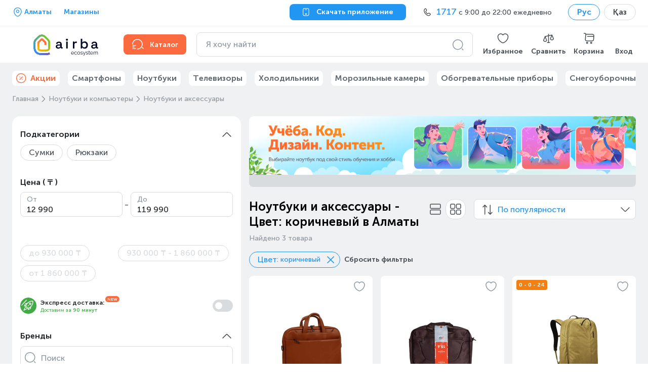

--- FILE ---
content_type: text/html; charset=utf-8
request_url: https://www.technodom.kz/catalog/noutbuki-i-komp-jutery/noutbuki-i-aksessuary/f/color/korichnevyy
body_size: 71208
content:
<!DOCTYPE html><html lang="ru" prefix="og: http://ogp.me/ns#"><head><meta charSet="utf-8"/><meta name="viewport" content="width=device-width"/><title>Ноутбуки и аксессуары - Цвет: коричневый. Купить ноутбуки и аксессуары -  в рассрочку и кредит по лучшей цене в Алматы | интернет-магазин https://www.technodom.kz</title><link href="/favicon.ico" rel="icon"/><meta content="【TECHNODOM】 НИЗКАЯ ЦЕНА + Скидки + Акции ✅【Ноутбуки и аксессуары - Цвет: коричневый】 ⭐ Оплата при получении ⚡ Бесплатная доставка ☝ в Алматы Самовывоз ►БОЛЬШОЙ Ассортимент ►Рассрочка до 0-0-24  ►Кредит ►Доставка в любую точку Казахстана" name="description"/><meta content="NOINDEX,NOFOLLOW" name="robots"/><meta content="Ноутбуки и аксессуары - Цвет: коричневый. Купить ноутбуки и аксессуары -  в рассрочку и кредит по лучшей цене в Алматы | интернет-магазин https://www.technodom.kz" name="og:title"/><meta content="【TECHNODOM】 НИЗКАЯ ЦЕНА + Скидки + Акции ✅【Ноутбуки и аксессуары - Цвет: коричневый】 ⭐ Оплата при получении ⚡ Бесплатная доставка ☝ в Алматы Самовывоз ►БОЛЬШОЙ Ассортимент ►Рассрочка до 0-0-24  ►Кредит ►Доставка в любую точку Казахстана" name="og:description"/><meta content="ru_KZ" name="og:locale"/><meta content="https://www.technodom.kz/catalog/noutbuki-i-komp-jutery/noutbuki-i-aksessuary/f/color/korichnevyy" name="og:url"/><meta content="/images/global/mobile-logo-kz.svg" name="og:image"/><link href="https://www.technodom.kz/catalog/noutbuki-i-komp-jutery/noutbuki-i-aksessuary/f/color/korichnevyy" rel="canonical"/><link as="font" crossorigin="" href="/fonts/MuseoSansCyrl-500.woff2" rel="preload" type="font/woff2"/><link as="font" crossorigin="" href="/fonts/MuseoSansCyrl-700.woff2" rel="preload" type="font/woff2"/><link href="/catalog/noutbuki-i-komp-jutery/noutbuki-i-aksessuary/f/color/korichnevyy" hrefLang="ru" rel="alternate"/><link href="/almaty_kk/catalog/noutbuki-i-komp-jutery/noutbuki-i-aksessuary/f/color/korichnevyy" hrefLang="kk" rel="alternate"/><script>
    window.addEventListener('error', event => {
      if (event.error.stack.indexOf('r46') > 0) {
        event.stopImmediatePropagation()
      }
    })
  </script><meta name="next-head-count" content="17"/><link rel="preload" href="/_next/static/css/b988833fbb83b275.css" as="style"/><link rel="stylesheet" href="/_next/static/css/b988833fbb83b275.css" data-n-g=""/><link rel="preload" href="/_next/static/css/2d5f73cfc316753e.css" as="style"/><link rel="stylesheet" href="/_next/static/css/2d5f73cfc316753e.css" data-n-p=""/><link rel="preload" href="/_next/static/css/d3376bc69e073b57.css" as="style"/><link rel="stylesheet" href="/_next/static/css/d3376bc69e073b57.css" data-n-p=""/><link rel="preload" href="/_next/static/css/f560b056cf839005.css" as="style"/><link rel="stylesheet" href="/_next/static/css/f560b056cf839005.css" data-n-p=""/><link rel="preload" href="/_next/static/css/c0c7ec4ad80d38ac.css" as="style"/><link rel="stylesheet" href="/_next/static/css/c0c7ec4ad80d38ac.css" data-n-p=""/><link rel="preload" href="/_next/static/css/cfd2c921aa8aadf0.css" as="style"/><link rel="stylesheet" href="/_next/static/css/cfd2c921aa8aadf0.css"/><link rel="preload" href="/_next/static/css/1f15eacb59619a4e.css" as="style"/><link rel="stylesheet" href="/_next/static/css/1f15eacb59619a4e.css"/><link rel="preload" href="/_next/static/css/6b0369cffaf7f7af.css" as="style"/><link rel="stylesheet" href="/_next/static/css/6b0369cffaf7f7af.css"/><link rel="preload" href="/_next/static/css/ec5c2bb09d4ac97d.css" as="style"/><link rel="stylesheet" href="/_next/static/css/ec5c2bb09d4ac97d.css"/><link rel="preload" href="/_next/static/css/9ff93041253dcd6c.css" as="style"/><link rel="stylesheet" href="/_next/static/css/9ff93041253dcd6c.css"/><noscript data-n-css=""></noscript><script defer="" nomodule="" src="/_next/static/chunks/polyfills-c67a75d1b6f99dc8.js"></script><script defer="" src="/_next/static/chunks/7736.985e2c34e30fcac2.js"></script><script defer="" src="/_next/static/chunks/5055.4b2f0663b34a831f.js"></script><script defer="" src="/_next/static/chunks/3926-ec84035f48ef2f4c.js"></script><script defer="" src="/_next/static/chunks/7134-a0275fb00e93a40d.js"></script><script defer="" src="/_next/static/chunks/6417-9b42e3eef09a2bee.js"></script><script defer="" src="/_next/static/chunks/4115-812c531542ac88cc.js"></script><script defer="" src="/_next/static/chunks/890-9397b62d1dd0c682.js"></script><script defer="" src="/_next/static/chunks/917.bbfb23194e08bb94.js"></script><script defer="" src="/_next/static/chunks/4130-9879b970f866bc1b.js"></script><script defer="" src="/_next/static/chunks/1147.60d2a5a54a61d11c.js"></script><script defer="" src="/_next/static/chunks/3426.ba3f1859e5407e71.js"></script><script src="/_next/static/chunks/webpack-6096c12fdb36cd14.js" defer=""></script><script src="/_next/static/chunks/framework-8ded2d67549422b9.js" defer=""></script><script src="/_next/static/chunks/main-d8ccf9776188c317.js" defer=""></script><script src="/_next/static/chunks/pages/_app-fd281ab372ff3a8d.js" defer=""></script><script src="/_next/static/chunks/4557-3dfe7d3ef1a1d513.js" defer=""></script><script src="/_next/static/chunks/92-af092842c61580e8.js" defer=""></script><script src="/_next/static/chunks/297-8450cdfc5f435b0e.js" defer=""></script><script src="/_next/static/chunks/3362-8160fc955d003979.js" defer=""></script><script src="/_next/static/chunks/615-db1865ab31723823.js" defer=""></script><script src="/_next/static/chunks/9538-8fd0d9b39963bd35.js" defer=""></script><script src="/_next/static/chunks/3678-8a76fa478cdb9146.js" defer=""></script><script src="/_next/static/chunks/3211-c4132e2020633146.js" defer=""></script><script src="/_next/static/chunks/8818-feedc41e9e72475e.js" defer=""></script><script src="/_next/static/chunks/1336-46747141dbf5269c.js" defer=""></script><script src="/_next/static/chunks/6259-70b111c57c6a2960.js" defer=""></script><script src="/_next/static/chunks/1729-a19e251b8bf86cbb.js" defer=""></script><script src="/_next/static/chunks/7244-ba4926e3851fa48c.js" defer=""></script><script src="/_next/static/chunks/1685-5be64008a7c74ef9.js" defer=""></script><script src="/_next/static/chunks/774-0c901db0a6d9712b.js" defer=""></script><script src="/_next/static/chunks/pages/catalog/%5B%5B...slug%5D%5D-cebaa6fdfcb0078c.js" defer=""></script><script src="/_next/static/RZSPCtUlU5TR4IJrKD7k_/_buildManifest.js" defer=""></script><script src="/_next/static/RZSPCtUlU5TR4IJrKD7k_/_ssgManifest.js" defer=""></script></head><body><div id="__next"><section class="Page_block__W9mfz page"><section class="Header_topbar__FEYj4 TopBar_block__uf0_s TopBar_fullSearchField__y4Pzc"><section class="Container_block___R7NG container TopBar_container__bLGPh"><div class="flex-center"><div class="mr-24"><div class="TextPlaceholder_block__cxFsj text-placeholder">                </div></div><a href="/cms/weekend_store_schedule"><p class="Typography link TopBar_stores__QfYLi Typography__Body Typography__Body_Small Typography__Body_Bold">Магазины</p></a></div><button class="ButtonNext ButtonNext_Size-M ButtonNext_Theme-Secondary TopBar_downloadButton__WVU0_"><svg fill="none" stroke="" viewBox="0 0 24 24" width="20" height="20"><path clip-rule="evenodd" d="M5.28033 3.28033C4.76884 3.79182 4.5 4.74464 4.5 6.75V16.75C4.5 18.7554 4.76884 19.7082 5.28033 20.2197C5.79182 20.7312 6.74464 21 8.75 21H14.75C16.7554 21 17.7082 20.7312 18.2197 20.2197C18.7312 19.7082 19 18.7554 19 16.75V6.75C19 4.74464 18.7312 3.79182 18.2197 3.28033C17.7082 2.76884 16.7554 2.5 14.75 2.5H8.75C6.74464 2.5 5.79182 2.76884 5.28033 3.28033ZM4.21967 2.21967C5.20818 1.23116 6.75536 1 8.75 1H14.75C16.7446 1 18.2918 1.23116 19.2803 2.21967C20.2688 3.20818 20.5 4.75536 20.5 6.75V16.75C20.5 18.7446 20.2688 20.2918 19.2803 21.2803C18.2918 22.2688 16.7446 22.5 14.75 22.5H8.75C6.75536 22.5 5.20818 22.2688 4.21967 21.2803C3.23116 20.2918 3 18.7446 3 16.75V6.75C3 4.75536 3.23116 3.20818 4.21967 2.21967Z" fill="#fff" fill-rule="evenodd"></path><path clip-rule="evenodd" d="M9 5.25C9 4.83579 9.33579 4.5 9.75 4.5H13.75C14.1642 4.5 14.5 4.83579 14.5 5.25C14.5 5.66421 14.1642 6 13.75 6H9.75C9.33579 6 9 5.66421 9 5.25Z" fill="#fff" fill-rule="evenodd"></path><path clip-rule="evenodd" d="M11.75 16.5C11.3081 16.5 10.95 16.8582 10.95 17.3C10.95 17.7418 11.3081 18.1 11.75 18.1C12.1918 18.1 12.55 17.7418 12.55 17.3C12.55 16.8582 12.1918 16.5 11.75 16.5ZM9.44995 17.3C9.44995 16.0297 10.4797 15 11.75 15C13.0202 15 14.05 16.0297 14.05 17.3C14.05 18.5703 13.0202 19.6 11.75 19.6C10.4797 19.6 9.44995 18.5703 9.44995 17.3Z" fill="#fff" fill-rule="evenodd"></path></svg><p class="ButtonNext__Text ButtonNext__Text_Size-M ButtonNext__Text_With-Icon-L">Скачать приложение</p></button><div class="TopBar_contact__BnMpV TopBar_placeholder__s9ooi"></div><div class="LocalizationSelector_block__RRT5S"><label class="Chips Chips__Outline --selected Chips__M --default"><input class="Chips__Input" type="checkbox" checked=""/><div class="Chips__Body"><p class="Typography Chips__Outline-text --selected Chips__M-text --default Typography__Body Typography__Body_Bold">Рус</p></div></label><a href="/almaty_kk/catalog/noutbuki-i-komp-jutery/noutbuki-i-aksessuary/f/color/korichnevyy"><label class="Chips Chips__Outline Chips__M --default"><input class="Chips__Input" type="checkbox"/><div class="Chips__Body"><p class="Typography Chips__Outline-text Chips__M-text --default Typography__Body Typography__Body_Bold">Қаз</p></div></label></a></div></section></section><header aria-label="Header content" class="Header_content__Qa_y3 Header_sticky__2DSLL MiddleContent_block__ztkbQ"><section class="Container_block___R7NG container MiddleContent_container__EtUtL"><div class="Desktop_block__pIiL9"><button aria-label="Header logo" class="Desktop_logo__FQsj_ Desktop_desktop__lrCu1 Logo_block__sXLhC"><img alt="logo airba house" class="Logo_airbaHouse__wjskP" height="37" src="/images/global/logo_airba_house.png" width="30"/><div class="Logo_orangeAWrapper__blNNv"><svg class="Logo_orangeA__FlkAy" fill="none" height="11" viewBox="0 0 10 11" width="10" xmlns="http://www.w3.org/2000/svg"><path clip-rule="evenodd" d="M9.61072 8.63465H8.84433C8.53769 8.63465 8.38053 8.46736 8.38053  8.13602V4.43086C8.38053 2.25321 6.95712 0.951317 4.57369 0.951317C1.83705  0.951317 0.910658 2.63033 0.603211 3.63206C0.595109 3.65596 0.608882  3.6831 0.633996 3.6912L2.38632 4.25749C2.39888 4.26154 2.41306 4.26032  2.42561 4.25344C2.43615 4.24655 2.44587 4.23561 2.44789 4.22265C2.68891  3.15773 3.39899 2.61696 4.55506 2.61696C5.77188 2.61696 6.44106 3.21646  6.44106 4.30285V4.83957H3.75221C1.60656 4.83957 0.273079 5.9211 0.273079  7.66168C0.273079 9.42049 1.6171 10.5567 3.69794 10.5567C5.08124 10.5567  6.03072 10.0423 6.52045 9.02393H6.73352V9.03081C6.73352 9.79072 7.32613  10.3019 8.20634 10.3019H9.61112C9.63867 10.3019 9.65933 10.28 9.65933  10.2529V8.68407C9.65933 8.65693 9.63867 8.63465 9.61112  8.63465H9.61072ZM6.44065 6.52951C6.44065 7.97601 5.47132 8.9097 3.96973  8.9097C2.90845 8.9097 2.24819 8.41025 2.24819 7.60619C2.24819 6.84871  2.85134 6.39625 3.86158 6.39625H6.44065V6.52951Z" fill="currentColor" fill-rule="evenodd"></path></svg></div><div class="Logo_yellowIWrapper__ygQfq"><svg class="Logo_yellowI__7Qntv" fill="none" height="14" viewBox="0 0 4 14" width="4" xmlns="http://www.w3.org/2000/svg"><path clip-rule="evenodd" d="M3.09234 4.20752H1.21201C1.18568 4.20752 1.1634 4.22898  1.1634 4.25612V13.2535C1.1634 13.2806 1.18568 13.3025 1.21201  13.3025H3.09234C3.11867 13.3025 3.14054 13.2806 3.14054  13.2535V4.25612C3.14054 4.22898 3.11867 4.20752 3.09234 4.20752Z" fill="currentColor" fill-rule="evenodd"></path><path clip-rule="evenodd" d="M2.15214 0.405534C1.35092 0.405534 0.792332 0.956832 0.792332  1.74793C0.792332 2.5366 1.35092 3.08749 2.15214 3.08749C2.94 3.08749  3.51236 2.52445 3.51236 1.74793C3.51236 0.968984 2.94 0.405534 2.15214 0.405534Z" fill="currentColor" fill-rule="evenodd"></path></svg></div><div class="Logo_greenRWrapper__sQzUm"><svg class="Logo_greenR__xkZ1H" fill="none" height="10" viewBox="0 0 6 10" width="6" xmlns="http://www.w3.org/2000/svg"><path clip-rule="evenodd" d="M5.16489 0.171171H4.08863C3.08973 0.171171 2.45823 0.529657  2.15767 1.26648H1.94622V0.256236C1.94622 0.229096 1.92516 0.207627  1.89883 0.207627H0.0545478C0.0294336 0.207627 0.0079689 0.229096  0.0079689 0.256236V9.25362C0.0079689 9.28076 0.0294336 9.30263 0.0545478  9.30263H1.93488C1.96121 9.30263 1.98268 9.28076 1.98268 9.25362V3.96099C1.98268  2.69191 2.72314 1.96441 4.01612 1.96441H5.1653C5.19244 1.96441 5.2139 1.94294  5.2139 1.91661V0.218564C5.2139 0.19264 5.19244 0.171171 5.1653 0.171171H5.16489Z" fill="currentColor" fill-rule="evenodd"></path></svg></div><div class="Logo_blueBWrapper__58k_n"><svg class="Logo_blueB__Klo4g" fill="none" height="14" viewBox="0 0 10 14" width="10" xmlns="http://www.w3.org/2000/svg"><path clip-rule="evenodd" d="M5.53404 3.95205C3.73148 3.95205 2.8776 4.75044 2.47658  5.43095H2.26027V0.477775C2.26027 0.451041 2.2384 0.428762 2.21329  0.428762H0.331745C0.305416 0.428762 0.284756 0.451041 0.284756 0.477775V13.2536C0.284756 13.2808 0.305416 13.3026 0.331745  13.3026H2.17602C2.20235 13.3026 2.22422 13.2808  2.22422 13.2536V12.0247H2.44013C3.04328 13.0426 4.08389 13.5574  5.53404 13.5574C8.01265 13.5574 9.7431 11.6394 9.7431 8.89307V8.61843C9.7431  5.87126 8.01265 3.95286 5.53404 3.95286V3.95205ZM7.74935 8.83717C7.74935  10.6482 6.66458 11.8185 4.98598 11.8185C3.31912 11.8185 2.24204 10.6482  2.24204 8.83717V8.67271C2.24204 6.84423 3.2936 5.71004 4.98598 5.71004C6.69132  5.71004 7.74935 6.84423 7.74935 8.67271V8.83717Z" fill="currentColor" fill-rule="evenodd"></path></svg></div><div class="Logo_purpleAWrapper__pp7hx"><svg class="Logo_purpleA__quapA" fill="none" height="11" viewBox="0 0 10 11" width="10" xmlns="http://www.w3.org/2000/svg"><path clip-rule="evenodd" d="M9.61072 8.63465H8.84433C8.53769 8.63465 8.38053 8.46736 8.38053  8.13602V4.43086C8.38053 2.25321 6.95712 0.951317 4.57369 0.951317C1.83705  0.951317 0.910658 2.63033 0.603211 3.63206C0.595109 3.65596 0.608882  3.6831 0.633996 3.6912L2.38632 4.25749C2.39888 4.26154 2.41306 4.26032  2.42561 4.25344C2.43615 4.24655 2.44587 4.23561 2.44789 4.22265C2.68891  3.15773 3.39899 2.61696 4.55506 2.61696C5.77188 2.61696 6.44106 3.21646  6.44106 4.30285V4.83957H3.75221C1.60656 4.83957 0.273079 5.9211 0.273079  7.66168C0.273079 9.42049 1.6171 10.5567 3.69794 10.5567C5.08124 10.5567  6.03072 10.0423 6.52045 9.02393H6.73352V9.03081C6.73352 9.79072 7.32613  10.3019 8.20634 10.3019H9.61112C9.63867 10.3019 9.65933 10.28 9.65933  10.2529V8.68407C9.65933 8.65693 9.63867 8.63465 9.61112  8.63465H9.61072ZM6.44065 6.52951C6.44065 7.97601 5.47132 8.9097 3.96973  8.9097C2.90845 8.9097 2.24819 8.41025 2.24819 7.60619C2.24819 6.84871  2.85134 6.39625 3.86158 6.39625H6.44065V6.52951Z" fill="currentColor" fill-rule="evenodd"></path></svg></div><img alt="logo technodom text" class="Logo_text__skNmB" src="/images/global/logo_technodom_text.svg"/><img alt="logo ecosystem" class="Logo_ecosystem__WL_3N" src="/images/global/logo_airba_ecosystem.svg"/></button><a class="Desktop_catalog__9nz3v Desktop_accent__6cWpH" href="/catalog"><svg color="#33383D" fill="none" stroke="" viewBox="0 0 24 24" width="24" height="24"><circle cx="11.5" cy="11.5" fill="#33383D" opacity="0" r="9.5"></circle><path clip-rule="evenodd" d="M20.4697 17.4697C20.7626 17.1768 21.2374 17.1768 21.5303 17.4697L23.5303 19.4697C23.8232 19.7626 23.8232 20.2374 23.5303 20.5303C23.2374 20.8232 22.7626 20.8232 22.4697 20.5303L20.4697 18.5303C20.1768 18.2374 20.1768 17.7626 20.4697 17.4697Z" fill="#8E979F" fill-rule="evenodd"></path><path clip-rule="evenodd" d="M1.25 17C1.25 16.5858 1.58579 16.25 2 16.25H5C5.41421 16.25 5.75 16.5858 5.75 17C5.75 17.4142 5.41421 17.75 5 17.75H2C1.58579 17.75 1.25 17.4142 1.25 17Z" fill="#8E979F" fill-rule="evenodd"></path><path clip-rule="evenodd" d="M1.25 14C1.25 13.5858 1.58579 13.25 2 13.25H8C8.41421 13.25 8.75 13.5858 8.75 14C8.75 14.4142 8.41421 14.75 8 14.75H2C1.58579 14.75 1.25 14.4142 1.25 14Z" fill="#8E979F" fill-rule="evenodd"></path><path clip-rule="evenodd" d="M1.25 20C1.25 19.5858 1.58579 19.25 2 19.25H8C8.41421 19.25 8.75 19.5858 8.75 20C8.75 20.4142 8.41421 20.75 8 20.75H2C1.58579 20.75 1.25 20.4142 1.25 20Z" fill="#8E979F" fill-rule="evenodd"></path><path clip-rule="evenodd" d="M11.5 20.25C16.3358 20.25 20.25 16.3358 20.25 11.5C20.25 6.66421 16.3358 2.75 11.5 2.75C6.66421 2.75 2.75 6.66421 2.75 11.5C2.75 11.9142 2.41421 12.25 2 12.25C1.58579 12.25 1.25 11.9142 1.25 11.5C1.25 5.83579 5.83579 1.25 11.5 1.25C17.1642 1.25 21.75 5.83579 21.75 11.5C21.75 17.1642 17.1642 21.75 11.5 21.75C11.0858 21.75 10.75 21.4142 10.75 21C10.75 20.5858 11.0858 20.25 11.5 20.25Z" fill="#8E979F" fill-rule="evenodd"></path></svg><span class="Desktop_catalogTitle__sTHt6">Каталог</span></a><div aria-label="Header search bar" class="Desktop_searchBar__eJNkw"></div><div class="Desktop_linksWrapper__7a0LP"><a class="IconLink_block__MixUG Desktop_link__c2FT4" role="button" tabindex="-1" href="/my-account/wishlist"><div class="IconLink_imgWrapper__WAAZP"><img alt="Wishlist" class="IconLink_img__XRr1F" height="24" src="/images/header/wishlist-icon.svg" width="25"/></div><span class="IconLink_caption__BPZQV">Избранное</span></a><a class="IconLink_block__MixUG Desktop_link__c2FT4" role="button" tabindex="-1" href="/compare"><div class="IconLink_imgWrapper__WAAZP"><img alt="Compare" class="IconLink_img__XRr1F" height="24" src="/images/header/compare-icon.svg" width="25"/></div><span class="IconLink_caption__BPZQV">Сравнить</span></a><a class="IconLink_block__MixUG Desktop_link__c2FT4" role="button" tabindex="-1" href="/cart"><div class="IconLink_imgWrapper__WAAZP"><img alt="Cart" class="IconLink_img__XRr1F" height="24" src="/images/header/cart-icon.svg" width="25"/></div><span class="IconLink_caption__BPZQV">Корзина</span></a></div></div></section></header><section class="Container_block___R7NG container BottomMenuList_container__9PILa"><ul class="BottomMenuList_list__AV41X"><li class="BottomMenu_listItem__Zw15Q" title="skeleton1"><div class="TextPlaceholder_block__cxFsj text-placeholder BottomMenu_placeholder__Y7f2M">                         </div></li><li class="BottomMenu_listItem__Zw15Q" title="skeleton2"><div class="TextPlaceholder_block__cxFsj text-placeholder BottomMenu_placeholder__Y7f2M">                         </div></li><li class="BottomMenu_listItem__Zw15Q" title="skeleton3"><div class="TextPlaceholder_block__cxFsj text-placeholder BottomMenu_placeholder__Y7f2M">                         </div></li><li class="BottomMenu_listItem__Zw15Q" title="skeleton4"><div class="TextPlaceholder_block__cxFsj text-placeholder BottomMenu_placeholder__Y7f2M">                         </div></li><li class="BottomMenu_listItem__Zw15Q" title="skeleton5"><div class="TextPlaceholder_block__cxFsj text-placeholder BottomMenu_placeholder__Y7f2M">                         </div></li><li class="BottomMenu_listItem__Zw15Q" title="skeleton6"><div class="TextPlaceholder_block__cxFsj text-placeholder BottomMenu_placeholder__Y7f2M">                         </div></li></ul></section><main class="Page_main__P4h_U page__main"><section class="Container_block___R7NG container catalog_container__yqMAg"><ul class="Breadcrumbs_block__VPhi2 CategoryPage_breadcrumbs__XRsg_" itemscope="" itemType="https://schema.org/BreadcrumbList"><li class="Breadcrumbs_crumb__5cZAg" data-testid="breadcrumb-item" itemProp="itemListElement" itemscope="" itemType="https://schema.org/ListItem"><a class="Breadcrumbs_link__MoWUR" itemProp="item" itemType="https://schema.org/Thing" href="/"><span itemProp="name">Главная</span></a><svg class="Breadcrumbs_icon___5Nbi" fill="none" stroke="" viewBox="0 0 24 24" width="24" height="24"><path d="M8 19.84L14.52 13.32C15.29 12.55 15.29 11.29 14.52 10.52L8 4" stroke="#606971" stroke-linecap="round" stroke-linejoin="round" stroke-miterlimit="10" stroke-width="1.5"></path></svg><meta content="1" itemProp="position"/></li><li class="Breadcrumbs_crumb__5cZAg" data-testid="breadcrumb-item" itemProp="itemListElement" itemscope="" itemType="https://schema.org/ListItem"><a class="Breadcrumbs_link__MoWUR" itemProp="item" itemType="https://schema.org/Thing" href="/catalog/noutbuki-i-komp-jutery"><span itemProp="name">Ноутбуки и компьютеры</span></a><svg class="Breadcrumbs_icon___5Nbi" fill="none" stroke="" viewBox="0 0 24 24" width="24" height="24"><path d="M8 19.84L14.52 13.32C15.29 12.55 15.29 11.29 14.52 10.52L8 4" stroke="#606971" stroke-linecap="round" stroke-linejoin="round" stroke-miterlimit="10" stroke-width="1.5"></path></svg><meta content="2" itemProp="position"/></li><li class="Breadcrumbs_crumb__5cZAg" data-testid="breadcrumb-item" itemProp="itemListElement" itemscope="" itemType="https://schema.org/ListItem"><span class="Breadcrumbs_span__0kk0s" title="Ноутбуки и аксессуары"><span itemProp="name">Ноутбуки и аксессуары</span></span><svg class="Breadcrumbs_icon___5Nbi" fill="none" stroke="" viewBox="0 0 24 24" width="24" height="24"><path d="M8 19.84L14.52 13.32C15.29 12.55 15.29 11.29 14.52 10.52L8 4" stroke="#606971" stroke-linecap="round" stroke-linejoin="round" stroke-miterlimit="10" stroke-width="1.5"></path></svg><meta content="3" itemProp="position"/></li></ul><div class="CategoryPage_content__6c_9i"><div class="CategoryFilters_root___BeTK"><div></div><div class="CategoryFilters_wrapper__NAC0x CategoryFilters_wrapperWithBiggerMargin__YZPYU"><div class="CategoryFilters_showResultsWrapper__jIJAV"><button class="CategoryFilters_showResults__ycjtX"><p class="Typography CategoryFilters_showResultsText__IoF5i Typography__Body Typography__Body_Small Typography__Body_Bold">Показать результаты</p><p class="Typography CategoryFilters_showResultsCount__EuPxj Typography__Body Typography__Body_Small Typography__Body_Bold">· (3)</p></button></div><div class="CategoryFilters_header__WHIbb"><div class="CategoryFilters_headerClose__p_3sK"><button class="ButtonNext ButtonNext_Size-M ButtonNext_Only-Icon ButtonNext_Theme-Tertiary CategoryFilters_close__NGygr"><svg fill="none" stroke="" viewBox="0 0 16 16" width="24" height="24"><path clip-rule="evenodd" d="M12.3536 3.64645C12.5488 3.84171 12.5488 4.15829 12.3536 4.35355L4.35355 12.3536C4.15829 12.5488 3.84171 12.5488 3.64645 12.3536C3.45118 12.1583 3.45118 11.8417 3.64645 11.6464L11.6464 3.64645C11.8417 3.45118 12.1583 3.45118 12.3536 3.64645Z" fill="#8e979f" fill-rule="evenodd"></path><path clip-rule="evenodd" d="M3.64645 3.64645C3.45118 3.84171 3.45118 4.15829 3.64645 4.35355L11.6464 12.3536C11.8417 12.5488 12.1583 12.5488 12.3536 12.3536C12.5488 12.1583 12.5488 11.8417 12.3536 11.6464L4.35355 3.64645C4.15829 3.45118 3.84171 3.45118 3.64645 3.64645Z" fill="#8e979f" fill-rule="evenodd"></path></svg></button><p class="Typography Typography__Heading">Фильтры</p></div><button class="LinkNext CategoryFilters_drop__jQdRw"><p class="Typography LinkNext-Text LinkNext-Text_L Typography__Body">Сбросить (1)</p></button></div><div class="CategoryFilters_mobileActiveFilters__ecz_i"><div class="ActiveFilterList_block___5KXz" data-plw="active-filters"><a href="/catalog/noutbuki-i-komp-jutery/noutbuki-i-aksessuary"><label class="Chips Chips__Outline --selected Chips__M --default ActiveFilterList_chips__sL1TD" for="color__korichnevyy"><input class="Chips__Input" id="color__korichnevyy" type="checkbox" checked=""/><div class="Chips__Body"><span class="ActiveFilterList_filterTitle__Z2I5I">Цвет</span><p class="Typography Chips__Outline-text --selected Chips__M-text --default Typography__Body Typography__Body_Bold">: коричневый</p><svg class="ActiveFilterList_close__eI5Lg" fill="none" stroke="" viewBox="0 0 24 24" width="24" height="24"><path clip-rule="evenodd" d="M5.46967 5.46967C5.76256 5.17678 6.23744 5.17678 6.53033 5.46967L18.773 17.7123C19.0659 18.0052 19.0659 18.4801 18.773 18.773C18.4801 19.0659 18.0052 19.0659 17.7123 18.773L5.46967 6.53033C5.17678 6.23744 5.17678 5.76256 5.46967 5.46967Z" fill="#404040" fill-rule="evenodd"></path><path clip-rule="evenodd" d="M18.773 5.46967C19.0659 5.76256 19.0659 6.23744 18.773 6.53033L6.53038 18.773C6.23748 19.0659 5.76261 19.0659 5.46972 18.773C5.17682 18.4801 5.17682 18.0052 5.46972 17.7123L17.7123 5.46967C18.0052 5.17678 18.4801 5.17678 18.773 5.46967Z" fill="#404040" fill-rule="evenodd"></path></svg></div></label></a><a href="/catalog/noutbuki-i-komp-jutery/noutbuki-i-aksessuary"><button class="LinkNext ActiveFilterList_resetFilters__zcFbW"><p class="Typography LinkNext-Text LinkNext-Text_L Typography__Body">Сбросить фильтры</p></button></a></div></div><ul class="CategoryFilters_list__yXgcC"><li class="CategoryFilters_item__3nGuG"><div class="TagFilterGroup CategoryFilters_tagFilterGroupTag__OQ9nP"><button class="reset-button-styles TagFilterGroup__Toggler"><div class="TagFilterGroup__TitleWrapper"><p class="Typography TagFilterGroup__Title Typography__Body">Подкатегории</p></div><svg class="TagFilterGroup__Icon TagFilterGroup__Icon_RotateUp" fill="none" stroke="" viewBox="0 0 24 24" width="24" height="24"><path d="M19.92 8L13.4 14.52C12.63 15.29 11.37 15.29 10.6 14.52L4.08002 8" stroke="#606971" stroke-linecap="round" stroke-linejoin="round" stroke-miterlimit="10" stroke-width="1.5"></path></svg></button><div class="TagFilterGroup__Content TagFilterGroup__Content_Opened"><a class="FilterOption_link__x6RP_" href="/catalog/noutbuki-i-komp-jutery/noutbuki-i-aksessuary/sumki/f/color/korichnevyy"><label class="Chips Chips__Outline Chips__M --default" for="/noutbuki-i-komp-jutery/noutbuki-i-aksessuary/sumki"><input class="Chips__Input" id="/noutbuki-i-komp-jutery/noutbuki-i-aksessuary/sumki" type="checkbox"/><div class="Chips__Body"><p class="Typography Chips__Outline-text Chips__M-text --default Typography__Body Typography__Body_Bold">Сумки</p></div></label></a><a class="FilterOption_link__x6RP_" href="/catalog/noutbuki-i-komp-jutery/noutbuki-i-aksessuary/rjukzaki/f/color/korichnevyy"><label class="Chips Chips__Outline Chips__M --default" for="/noutbuki-i-komp-jutery/noutbuki-i-aksessuary/rjukzaki"><input class="Chips__Input" id="/noutbuki-i-komp-jutery/noutbuki-i-aksessuary/rjukzaki" type="checkbox"/><div class="Chips__Body"><p class="Typography Chips__Outline-text Chips__M-text --default Typography__Body Typography__Body_Bold">Рюкзаки</p></div></label></a></div></div></li><li class="CategoryFilters_item__3nGuG"><div class="TagFilterGroup CategoryFilters_tagFilterGroupTag__OQ9nP"><button class="reset-button-styles TagFilterGroup__Toggler"><div class="TagFilterGroup__TitleWrapper"><p class="Typography TagFilterGroup__Title Typography__Body">Цена ( ₸ )</p></div></button><div class="TagFilterGroup__Content TagFilterGroup__Content_Opened TagFilterGroup__Content_Expanded"><div class="PriceFilter_root__KdRlg FilterComponent_priceFilter__a6Uks"><div class="PriceFilter_inputsContainer__cjdNo"><div class="FieldNext__Wrapper FieldNext__Wrapper_v1 FieldNext__Wrapper_L"><input class="FieldNext FieldNext_KeepLabel FieldNext_Size-L PriceFilter_input__mx76g" id="priceFilterFrom" type="text" value="0"/><label class="FieldNext__Label" for="priceFilterFrom">От<!-- --></label></div><p class="Typography PriceFilter_separator__CL6iT Typography__Subtitle Typography__Subtitle_Small">-</p><div class="FieldNext__Wrapper FieldNext__Wrapper_v1 FieldNext__Wrapper_L"><input class="FieldNext FieldNext_KeepLabel FieldNext_Size-L PriceFilter_input__mx76g" id="priceFilterTo" type="text" value="0"/><label class="FieldNext__Label" for="priceFilterTo">До<!-- --></label></div></div><div class="PriceFilter_slider__VcYw5"></div><div class="PriceFilter_breakpoints__B6Ux8"><label class="Chips Chips__Outline Chips__M --default PriceFilter_breakpoint__w_ucK"><input class="Chips__Input" type="checkbox"/><div class="Chips__Body"><p class="Typography Chips__Outline-text Chips__M-text --default Typography__Body Typography__Body_Bold">до 930 000 ₸</p></div></label><label class="Chips Chips__Outline Chips__M --default PriceFilter_breakpoint__w_ucK"><input class="Chips__Input" type="checkbox"/><div class="Chips__Body"><p class="Typography Chips__Outline-text Chips__M-text --default Typography__Body Typography__Body_Bold">930 000 ₸ - 1 860 000 ₸</p></div></label><label class="Chips Chips__Outline Chips__M --default PriceFilter_breakpoint__w_ucK"><input class="Chips__Input" type="checkbox"/><div class="Chips__Body"><p class="Typography Chips__Outline-text Chips__M-text --default Typography__Body Typography__Body_Bold">от 1 860 000 ₸</p></div></label></div></div></div></div></li><li class="CategoryFilters_item__3nGuG"><div class="FilterToggle_toggle__RQTAH FilterComponent_express__oLakX"><div class="FilterComponent_container__QlU3i"><img alt="express" class="FilterComponent_rocket__7tXoU" src="https://api.technodom.kz/f3/api/v1/images/express-delivery-green.gif_3e57b92d2f2e670b32944e75d99dac65"/><div><p class="Typography FilterComponent_expressTitle__4Xs7p Typography__Caption Typography__Caption_Bold">Экспресс доставка:</p><p class="FilterComponent_deliveryInfo__YsJwC">Доставим <!-- --><b>за 90 минут<!-- --></b></p></div></div><a href="/catalog/noutbuki-i-komp-jutery/noutbuki-i-aksessuary/f/color/korichnevyy/has_express/yes"><label class="Switcher  --Secondary" for="has_express_yes_toggle"><input class="Switcher__Input" id="has_express_yes_toggle" name="has_express_yes_toggle" type="checkbox"/><span class="Switcher__Slider false"></span></label></a></div></li><li class="CategoryFilters_item__3nGuG"><div class="TagFilterGroup CategoryFilters_tagFilterGroupTag__OQ9nP"><button class="reset-button-styles TagFilterGroup__Toggler"><div class="TagFilterGroup__TitleWrapper"><p class="Typography TagFilterGroup__Title Typography__Body">Бренды</p></div><svg class="TagFilterGroup__Icon TagFilterGroup__Icon_RotateUp" fill="none" stroke="" viewBox="0 0 24 24" width="24" height="24"><path d="M19.92 8L13.4 14.52C12.63 15.29 11.37 15.29 10.6 14.52L4.08002 8" stroke="#606971" stroke-linecap="round" stroke-linejoin="round" stroke-miterlimit="10" stroke-width="1.5"></path></svg></button><div class="TagFilterGroup__Search"><div class="FieldNext__Wrapper FieldNext__Wrapper_v1 FieldNext__Wrapper_XL"><div class="FieldNext__Icon FieldNext__Icon_Left --XL"><svg fill="none" stroke="" viewBox="0 0 24 24" width="24" height="24"><path clip-rule="evenodd" d="M2.5 11.25C2.5 6.41751 6.41751 2.5 11.25 2.5C16.0825 2.5 20 6.41751 20 11.25C20 16.0825 16.0825 20 11.25 20C6.41751 20 2.5 16.0825 2.5 11.25ZM11.25 1C5.58908 1 1 5.58908 1 11.25C1 16.9109 5.58908 21.5 11.25 21.5C16.9109 21.5 21.5 16.9109 21.5 11.25C21.5 5.58908 16.9109 1 11.25 1ZM20.2803 19.2197C19.9874 18.9268 19.5126 18.9268 19.2197 19.2197C18.9268 19.5126 18.9268 19.9874 19.2197 20.2803L21.2197 22.2803C21.5126 22.5732 21.9874 22.5732 22.2803 22.2803C22.5732 21.9874 22.5732 21.5126 22.2803 21.2197L20.2803 19.2197Z" fill="#8E979F" fill-rule="evenodd"></path></svg></div><input class="FieldNext FieldNext_KeepLabel FieldNext_Size-XL FieldNext_WithLeftIcon" id="brands__search" type="text" value=""/><label class="FieldNext__Label" for="brands__search">Поиск<!-- --></label></div></div><div class="TagFilterGroup__Content TagFilterGroup__Content_Opened"><a class="FilterOption_link__x6RP_" href="/catalog/noutbuki-i-komp-jutery/noutbuki-i-aksessuary/f/brands/portcase/color/korichnevyy"><label class="Chips Chips__Outline Chips__M --default" for="portcase"><input class="Chips__Input" id="portcase" type="checkbox"/><div class="Chips__Body"><p class="Typography Chips__Outline-text Chips__M-text --default Typography__Body Typography__Body_Bold">Portcase</p></div></label></a><a class="FilterOption_link__x6RP_" href="/catalog/noutbuki-i-komp-jutery/noutbuki-i-aksessuary/f/brands/thule/color/korichnevyy"><label class="Chips Chips__Outline Chips__M --default" for="thule"><input class="Chips__Input" id="thule" type="checkbox"/><div class="Chips__Body"><p class="Typography Chips__Outline-text Chips__M-text --default Typography__Body Typography__Body_Bold">Thule</p></div></label></a><a class="FilterOption_link__x6RP_" href="/catalog/noutbuki-i-komp-jutery/noutbuki-i-aksessuary/f/brands/xg/color/korichnevyy"><label class="Chips Chips__Outline Chips__M --default" for="xg"><input class="Chips__Input" id="xg" type="checkbox"/><div class="Chips__Body"><p class="Typography Chips__Outline-text Chips__M-text --default Typography__Body Typography__Body_Bold">XG</p></div></label></a><div class="FilterOption_link__x6RP_ FilterOption_disabled__zmKgm"><label class="Chips Chips__Outline Chips__M --default" for="acer"><input class="Chips__Input" id="acer" type="checkbox"/><div class="Chips__Body"><p class="Typography Chips__Outline-text Chips__M-text --default Typography__Body Typography__Body_Bold">Acer</p></div></label></div><div class="FilterOption_link__x6RP_ FilterOption_disabled__zmKgm"><label class="Chips Chips__Outline Chips__M --default" for="acer-gadget"><input class="Chips__Input" id="acer-gadget" type="checkbox"/><div class="Chips__Body"><p class="Typography Chips__Outline-text Chips__M-text --default Typography__Body Typography__Body_Bold">Acer Gadget</p></div></label></div><div class="FilterOption_link__x6RP_ FilterOption_disabled__zmKgm"><label class="Chips Chips__Outline Chips__M --default" for="apple"><input class="Chips__Input" id="apple" type="checkbox"/><div class="Chips__Body"><p class="Typography Chips__Outline-text Chips__M-text --default Typography__Body Typography__Body_Bold">Apple</p></div></label></div><div class="FilterOption_link__x6RP_ FilterOption_disabled__zmKgm"><label class="Chips Chips__Outline Chips__M --default" for="asus"><input class="Chips__Input" id="asus" type="checkbox"/><div class="Chips__Body"><p class="Typography Chips__Outline-text Chips__M-text --default Typography__Body Typography__Body_Bold">Asus</p></div></label></div><div class="FilterOption_link__x6RP_ FilterOption_disabled__zmKgm"><label class="Chips Chips__Outline Chips__M --default" for="canyon"><input class="Chips__Input" id="canyon" type="checkbox"/><div class="Chips__Body"><p class="Typography Chips__Outline-text Chips__M-text --default Typography__Body Typography__Body_Bold">Canyon</p></div></label></div><div class="FilterOption_link__x6RP_ FilterOption_disabled__zmKgm"><label class="Chips Chips__Outline Chips__M --default" for="continent"><input class="Chips__Input" id="continent" type="checkbox"/><div class="Chips__Body"><p class="Typography Chips__Outline-text Chips__M-text --default Typography__Body Typography__Body_Bold">Continent</p></div></label></div><div class="FilterOption_link__x6RP_ FilterOption_disabled__zmKgm"><label class="Chips Chips__Outline Chips__M --default" for="deluxe"><input class="Chips__Input" id="deluxe" type="checkbox"/><div class="Chips__Body"><p class="Typography Chips__Outline-text Chips__M-text --default Typography__Body Typography__Body_Bold">Deluxe</p></div></label></div><div class="FilterOption_link__x6RP_ FilterOption_disabled__zmKgm"><label class="Chips Chips__Outline Chips__M --default" for="hp"><input class="Chips__Input" id="hp" type="checkbox"/><div class="Chips__Body"><p class="Typography Chips__Outline-text Chips__M-text --default Typography__Body Typography__Body_Bold">HP</p></div></label></div><div class="FilterOption_link__x6RP_ FilterOption_disabled__zmKgm"><label class="Chips Chips__Outline Chips__M --default" for="huawei"><input class="Chips__Input" id="huawei" type="checkbox"/><div class="Chips__Body"><p class="Typography Chips__Outline-text Chips__M-text --default Typography__Body Typography__Body_Bold">HUAWEI</p></div></label></div><div class="FilterOption_link__x6RP_ FilterOption_disabled__zmKgm"><label class="Chips Chips__Outline Chips__M --default" for="honor"><input class="Chips__Input" id="honor" type="checkbox"/><div class="Chips__Body"><p class="Typography Chips__Outline-text Chips__M-text --default Typography__Body Typography__Body_Bold">Honor</p></div></label></div><div class="FilterOption_link__x6RP_ FilterOption_disabled__zmKgm"><label class="Chips Chips__Outline Chips__M --default" for="lenovo"><input class="Chips__Input" id="lenovo" type="checkbox"/><div class="Chips__Body"><p class="Typography Chips__Outline-text Chips__M-text --default Typography__Body Typography__Body_Bold">Lenovo</p></div></label></div><div class="FilterOption_link__x6RP_ FilterOption_disabled__zmKgm"><label class="Chips Chips__Outline Chips__M --default" for="ninetygo"><input class="Chips__Input" id="ninetygo" type="checkbox"/><div class="Chips__Body"><p class="Typography Chips__Outline-text Chips__M-text --default Typography__Body Typography__Body_Bold">NINETYGO</p></div></label></div><div class="FilterOption_link__x6RP_ FilterOption_disabled__zmKgm"><label class="Chips Chips__Outline Chips__M --default" for="oppo"><input class="Chips__Input" id="oppo" type="checkbox"/><div class="Chips__Body"><p class="Typography Chips__Outline-text Chips__M-text --default Typography__Body Typography__Body_Bold">OPPO</p></div></label></div><div class="FilterOption_link__x6RP_ FilterOption_disabled__zmKgm"><label class="Chips Chips__Outline Chips__M --default" for="port-designs"><input class="Chips__Input" id="port-designs" type="checkbox"/><div class="Chips__Body"><p class="Typography Chips__Outline-text Chips__M-text --default Typography__Body Typography__Body_Bold">Port Designs</p></div></label></div><div class="FilterOption_link__x6RP_ FilterOption_disabled__zmKgm"><label class="Chips Chips__Outline Chips__M --default" for="powered-by-asus"><input class="Chips__Input" id="powered-by-asus" type="checkbox"/><div class="Chips__Body"><p class="Typography Chips__Outline-text Chips__M-text --default Typography__Body Typography__Body_Bold">Powered by Asus</p></div></label></div><div class="FilterOption_link__x6RP_ FilterOption_disabled__zmKgm"><label class="Chips Chips__Outline Chips__M --default" for="qazaq-tourister"><input class="Chips__Input" id="qazaq-tourister" type="checkbox"/><div class="Chips__Body"><p class="Typography Chips__Outline-text Chips__M-text --default Typography__Body Typography__Body_Bold">QAZAQ TOURISTER</p></div></label></div><div class="FilterOption_link__x6RP_ FilterOption_disabled__zmKgm"><label class="Chips Chips__Outline Chips__M --default" for="riva"><input class="Chips__Input" id="riva" type="checkbox"/><div class="Chips__Body"><p class="Typography Chips__Outline-text Chips__M-text --default Typography__Body Typography__Body_Bold">RIVA</p></div></label></div><div class="FilterOption_link__x6RP_ FilterOption_disabled__zmKgm"><label class="Chips Chips__Outline Chips__M --default" for="rivacase"><input class="Chips__Input" id="rivacase" type="checkbox"/><div class="Chips__Body"><p class="Typography Chips__Outline-text Chips__M-text --default Typography__Body Typography__Body_Bold">RivaCase </p></div></label></div><div class="FilterOption_link__x6RP_ FilterOption_disabled__zmKgm"><label class="Chips Chips__Outline Chips__M --default" for="satechi"><input class="Chips__Input" id="satechi" type="checkbox"/><div class="Chips__Body"><p class="Typography Chips__Outline-text Chips__M-text --default Typography__Body Typography__Body_Bold">Satechi</p></div></label></div><div class="FilterOption_link__x6RP_ FilterOption_disabled__zmKgm"><label class="Chips Chips__Outline Chips__M --default" for="sumdex"><input class="Chips__Input" id="sumdex" type="checkbox"/><div class="Chips__Body"><p class="Typography Chips__Outline-text Chips__M-text --default Typography__Body Typography__Body_Bold">Sumdex</p></div></label></div><div class="FilterOption_link__x6RP_ FilterOption_disabled__zmKgm"><label class="Chips Chips__Outline Chips__M --default" for="tecno"><input class="Chips__Input" id="tecno" type="checkbox"/><div class="Chips__Body"><p class="Typography Chips__Outline-text Chips__M-text --default Typography__Body Typography__Body_Bold">Tecno</p></div></label></div><div class="FilterOption_link__x6RP_ FilterOption_disabled__zmKgm"><label class="Chips Chips__Outline Chips__M --default" for="tucano"><input class="Chips__Input" id="tucano" type="checkbox"/><div class="Chips__Body"><p class="Typography Chips__Outline-text Chips__M-text --default Typography__Body Typography__Body_Bold">Tucano</p></div></label></div><div class="FilterOption_link__x6RP_ FilterOption_disabled__zmKgm"><label class="Chips Chips__Outline Chips__M --default" for="ugreen"><input class="Chips__Input" id="ugreen" type="checkbox"/><div class="Chips__Body"><p class="Typography Chips__Outline-text Chips__M-text --default Typography__Body Typography__Body_Bold">UGREEN</p></div></label></div><div class="FilterOption_link__x6RP_ FilterOption_disabled__zmKgm"><label class="Chips Chips__Outline Chips__M --default" for="xiaomi"><input class="Chips__Input" id="xiaomi" type="checkbox"/><div class="Chips__Body"><p class="Typography Chips__Outline-text Chips__M-text --default Typography__Body Typography__Body_Bold">Xiaomi</p></div></label></div></div></div></li><li class="CategoryFilters_item__3nGuG"><div class="TagFilterGroup CategoryFilters_tagFilterGroupTag__OQ9nP"><button class="reset-button-styles TagFilterGroup__Toggler"><div class="TagFilterGroup__TitleWrapper"><p class="Typography TagFilterGroup__Title Typography__Body">Доступно в магазинах</p></div><svg class="TagFilterGroup__Icon TagFilterGroup__Icon_RotateUp" fill="none" stroke="" viewBox="0 0 24 24" width="24" height="24"><path d="M19.92 8L13.4 14.52C12.63 15.29 11.37 15.29 10.6 14.52L4.08002 8" stroke="#606971" stroke-linecap="round" stroke-linejoin="round" stroke-miterlimit="10" stroke-width="1.5"></path></svg></button><div class="TagFilterGroup__Content TagFilterGroup__Content_Opened"><a class="FilterOption_link__x6RP_" href="/catalog/noutbuki-i-komp-jutery/noutbuki-i-aksessuary/f/color/korichnevyy/point_id/65321e623ebba777d426102f"><label class="Chips Chips__Outline Chips__M --default" for="65321e623ebba777d426102f"><input class="Chips__Input" id="65321e623ebba777d426102f" type="checkbox"/><div class="Chips__Body"><p class="Typography Chips__Outline-text Chips__M-text --default Typography__Body Typography__Body_Bold">Магазин Алматы Апорт Кульджинка</p></div></label></a><a class="FilterOption_link__x6RP_" href="/catalog/noutbuki-i-komp-jutery/noutbuki-i-aksessuary/f/color/korichnevyy/point_id/5f5f32f24c8a49e692fefdb6"><label class="Chips Chips__Outline Chips__M --default" for="5f5f32f24c8a49e692fefdb6"><input class="Chips__Input" id="5f5f32f24c8a49e692fefdb6" type="checkbox"/><div class="Chips__Body"><p class="Typography Chips__Outline-text Chips__M-text --default Typography__Body Typography__Body_Bold">Магазин Алматы Апорт-Молл</p></div></label></a><a class="FilterOption_link__x6RP_" href="/catalog/noutbuki-i-komp-jutery/noutbuki-i-aksessuary/f/color/korichnevyy/point_id/5f5f32f24c8a49e692fefdb3"><label class="Chips Chips__Outline Chips__M --default" for="5f5f32f24c8a49e692fefdb3"><input class="Chips__Input" id="5f5f32f24c8a49e692fefdb3" type="checkbox"/><div class="Chips__Body"><p class="Typography Chips__Outline-text Chips__M-text --default Typography__Body Typography__Body_Bold">Магазин Алматы Мега «Mega Center Alma-Ata»</p></div></label></a><a class="FilterOption_link__x6RP_" href="/catalog/noutbuki-i-komp-jutery/noutbuki-i-aksessuary/f/color/korichnevyy/point_id/600aa894fb25bd59f9ecf8de"><label class="Chips Chips__Outline Chips__M --default" for="600aa894fb25bd59f9ecf8de"><input class="Chips__Input" id="600aa894fb25bd59f9ecf8de" type="checkbox"/><div class="Chips__Body"><p class="Typography Chips__Outline-text Chips__M-text --default Typography__Body Typography__Body_Bold">Магазин на Жандосова, 34а</p></div></label></a><a class="FilterOption_link__x6RP_" href="/catalog/noutbuki-i-komp-jutery/noutbuki-i-aksessuary/f/color/korichnevyy/point_id/600aa899fb25bd59f9ecf8e4"><label class="Chips Chips__Outline Chips__M --default" for="600aa899fb25bd59f9ecf8e4"><input class="Chips__Input" id="600aa899fb25bd59f9ecf8e4" type="checkbox"/><div class="Chips__Body"><p class="Typography Chips__Outline-text Chips__M-text --default Typography__Body Typography__Body_Bold">Пункт выдачи Центрального склада ОРПТ</p></div></label></a><a class="FilterOption_link__x6RP_" href="/catalog/noutbuki-i-komp-jutery/noutbuki-i-aksessuary/f/color/korichnevyy/point_id/60dd3313feca0fc07c8fcb05"><label class="Chips Chips__Outline Chips__M --default" for="60dd3313feca0fc07c8fcb05"><input class="Chips__Input" id="60dd3313feca0fc07c8fcb05" type="checkbox"/><div class="Chips__Body"><p class="Typography Chips__Outline-text Chips__M-text --default Typography__Body Typography__Body_Bold">ТРЦ «Almaty Mall»</p></div></label></a><a class="FilterOption_link__x6RP_" href="/catalog/noutbuki-i-komp-jutery/noutbuki-i-aksessuary/f/color/korichnevyy/point_id/5f5f32f26a600b98a31fddee"><label class="Chips Chips__Outline Chips__M --default" for="5f5f32f26a600b98a31fddee"><input class="Chips__Input" id="5f5f32f26a600b98a31fddee" type="checkbox"/><div class="Chips__Body"><p class="Typography Chips__Outline-text Chips__M-text --default Typography__Body Typography__Body_Bold">ТРЦ Мега Парк, «MEGA Park» </p></div></label></a><div class="FilterOption_link__x6RP_ FilterOption_disabled__zmKgm"><label class="Chips Chips__Outline Chips__M --default" for="600aa895fb25bd59f9ecf8e0"><input class="Chips__Input" id="600aa895fb25bd59f9ecf8e0" type="checkbox"/><div class="Chips__Body"><p class="Typography Chips__Outline-text Chips__M-text --default Typography__Body Typography__Body_Bold">ЖК «Дом на Абая»</p></div></label></div><div class="FilterOption_link__x6RP_ FilterOption_disabled__zmKgm"><label class="Chips Chips__Outline Chips__M --default" for="5f5f32f24c8a49e692fefdb4"><input class="Chips__Input" id="5f5f32f24c8a49e692fefdb4" type="checkbox"/><div class="Chips__Body"><p class="Typography Chips__Outline-text Chips__M-text --default Typography__Body Typography__Body_Bold">Магазин на Наурызбай батыра, 49/61</p></div></label></div><div class="FilterOption_link__x6RP_ FilterOption_disabled__zmKgm"><label class="Chips Chips__Outline Chips__M --default" for="5f5f32f2643d490d8a41619e"><input class="Chips__Input" id="5f5f32f2643d490d8a41619e" type="checkbox"/><div class="Chips__Body"><p class="Typography Chips__Outline-text Chips__M-text --default Typography__Body Typography__Body_Bold">Магазин Технодом на Райымбека, 147/127</p></div></label></div><div class="FilterOption_link__x6RP_ FilterOption_disabled__zmKgm"><label class="Chips Chips__Outline Chips__M --default" for="63eb65fa9ab6f575497f276d"><input class="Chips__Input" id="63eb65fa9ab6f575497f276d" type="checkbox"/><div class="Chips__Body"><p class="Typography Chips__Outline-text Chips__M-text --default Typography__Body Typography__Body_Bold">Пункт выдачи Каскелен Абылай Хана</p></div></label></div><div class="FilterOption_link__x6RP_ FilterOption_disabled__zmKgm"><label class="Chips Chips__Outline Chips__M --default" for="5f5f32f2643d490d8a41619d"><input class="Chips__Input" id="5f5f32f2643d490d8a41619d" type="checkbox"/><div class="Chips__Body"><p class="Typography Chips__Outline-text Chips__M-text --default Typography__Body Typography__Body_Bold">ТК «Армада»</p></div></label></div><div class="FilterOption_link__x6RP_ FilterOption_disabled__zmKgm"><label class="Chips Chips__Outline Chips__M --default" for="5f5f32f26a600b98a31fddf3"><input class="Chips__Input" id="5f5f32f26a600b98a31fddf3" type="checkbox"/><div class="Chips__Body"><p class="Typography Chips__Outline-text Chips__M-text --default Typography__Body Typography__Body_Bold">ТРЦ «Asia Park»</p></div></label></div><div class="FilterOption_link__x6RP_ FilterOption_disabled__zmKgm"><label class="Chips Chips__Outline Chips__M --default" for="5f5f32f2643d490d8a4161a0"><input class="Chips__Input" id="5f5f32f2643d490d8a4161a0" type="checkbox"/><div class="Chips__Body"><p class="Typography Chips__Outline-text Chips__M-text --default Typography__Body Typography__Body_Bold">ТРЦ «FORUM»</p></div></label></div><div class="FilterOption_link__x6RP_ FilterOption_disabled__zmKgm"><label class="Chips Chips__Outline Chips__M --default" for="5f5f32f26a600b98a31fdded"><input class="Chips__Input" id="5f5f32f26a600b98a31fdded" type="checkbox"/><div class="Chips__Body"><p class="Typography Chips__Outline-text Chips__M-text --default Typography__Body Typography__Body_Bold">ТРЦ «MART» </p></div></label></div><div class="FilterOption_link__x6RP_ FilterOption_disabled__zmKgm"><label class="Chips Chips__Outline Chips__M --default" for="600aa897f4b9a255dd09aee8"><input class="Chips__Input" id="600aa897f4b9a255dd09aee8" type="checkbox"/><div class="Chips__Body"><p class="Typography Chips__Outline-text Chips__M-text --default Typography__Body Typography__Body_Bold">ТЦ «Султан»</p></div></label></div></div></div></li><li class="CategoryFilters_item__3nGuG"><div class="TagFilterGroup CategoryFilters_tagFilterGroupTag__OQ9nP"><button class="reset-button-styles TagFilterGroup__Toggler"><div class="TagFilterGroup__TitleWrapper"><p class="Typography TagFilterGroup__Title Typography__Body">Цвет</p></div><svg class="TagFilterGroup__Icon TagFilterGroup__Icon_RotateUp" fill="none" stroke="" viewBox="0 0 24 24" width="24" height="24"><path d="M19.92 8L13.4 14.52C12.63 15.29 11.37 15.29 10.6 14.52L4.08002 8" stroke="#606971" stroke-linecap="round" stroke-linejoin="round" stroke-miterlimit="10" stroke-width="1.5"></path></svg></button><div class="TagFilterGroup__Content TagFilterGroup__Content_Opened"><a class="FilterOption_link__x6RP_" href="/catalog/noutbuki-i-komp-jutery/noutbuki-i-aksessuary/f/color/goluboy/color/korichnevyy"><label class="Chips Chips__Outline Chips__M --default"><input class="Chips__Input" type="checkbox"/><div class="Chips__Body"><span class="FilterColorValue_root__UZ06q mr-4" style="background:#5EACFF"></span><p class="Typography Chips__Outline-text Chips__M-text --default Typography__Body Typography__Body_Bold">Голубой</p></div></label></a><a class="FilterOption_link__x6RP_" href="/catalog/noutbuki-i-komp-jutery/noutbuki-i-aksessuary/f/color/korichnevyy/color/seryy"><label class="Chips Chips__Outline Chips__M --default"><input class="Chips__Input" type="checkbox"/><div class="Chips__Body"><span class="FilterColorValue_root__UZ06q mr-4" style="background:#8F848F"></span><p class="Typography Chips__Outline-text Chips__M-text --default Typography__Body Typography__Body_Bold">Серый</p></div></label></a><a class="FilterOption_link__x6RP_" href="/catalog/noutbuki-i-komp-jutery/noutbuki-i-aksessuary/f/color/korichnevyy/color/krasnyy"><label class="Chips Chips__Outline Chips__M --default"><input class="Chips__Input" type="checkbox"/><div class="Chips__Body"><span class="FilterColorValue_root__UZ06q mr-4" style="background:#D61C2E"></span><p class="Typography Chips__Outline-text Chips__M-text --default Typography__Body Typography__Body_Bold">Красный</p></div></label></a><a class="FilterOption_link__x6RP_" href="/catalog/noutbuki-i-komp-jutery/noutbuki-i-aksessuary/f/color/bezhevyy/color/korichnevyy"><label class="Chips Chips__Outline Chips__M --default"><input class="Chips__Input" type="checkbox"/><div class="Chips__Body"><span class="FilterColorValue_root__UZ06q mr-4" style="background:#F5F5DC"></span><p class="Typography Chips__Outline-text Chips__M-text --default Typography__Body Typography__Body_Bold">Бежевый</p></div></label></a><a class="FilterOption_link__x6RP_" href="/catalog/noutbuki-i-komp-jutery/noutbuki-i-aksessuary/f/color/belyy/color/korichnevyy"><label class="Chips Chips__Outline Chips__M --default"><input class="Chips__Input" type="checkbox"/><div class="Chips__Body"><span class="FilterColorValue_root__UZ06q mr-4" style="background:#FAF7FA"></span><p class="Typography Chips__Outline-text Chips__M-text --default Typography__Body Typography__Body_Bold">Белый</p></div></label></a><a class="FilterOption_link__x6RP_" href="/catalog/noutbuki-i-komp-jutery/noutbuki-i-aksessuary/f/color/korichnevyy/color/zheltyy"><label class="Chips Chips__Outline Chips__M --default"><input class="Chips__Input" type="checkbox"/><div class="Chips__Body"><span class="FilterColorValue_root__UZ06q mr-4" style="background:#F5F539"></span><p class="Typography Chips__Outline-text Chips__M-text --default Typography__Body Typography__Body_Bold">Желтый</p></div></label></a><a class="FilterOption_link__x6RP_" href="/catalog/noutbuki-i-komp-jutery/noutbuki-i-aksessuary/f/color/korichnevyy/color/zelenyy"><label class="Chips Chips__Outline Chips__M --default"><input class="Chips__Input" type="checkbox"/><div class="Chips__Body"><span class="FilterColorValue_root__UZ06q mr-4" style="background:#1E7814"></span><p class="Typography Chips__Outline-text Chips__M-text --default Typography__Body Typography__Body_Bold">Зеленый</p></div></label></a><a class="FilterOption_link__x6RP_" href="/catalog/noutbuki-i-komp-jutery/noutbuki-i-aksessuary/f/color/korichnevyy/color/zolotistyy"><label class="Chips Chips__Outline Chips__M --default"><input class="Chips__Input" type="checkbox"/><div class="Chips__Body"><span class="FilterColorValue_root__UZ06q mr-4" style="background:#FFD900"></span><p class="Typography Chips__Outline-text Chips__M-text --default Typography__Body Typography__Body_Bold">Золотистый</p></div></label></a><a class="FilterOption_link__x6RP_" href="/catalog/noutbuki-i-komp-jutery/noutbuki-i-aksessuary"><label class="Chips Chips__Outline --selected Chips__M --default"><input class="Chips__Input" type="checkbox" checked=""/><div class="Chips__Body"><span class="FilterColorValue_root__UZ06q mr-4" style="background:#945F1E"></span><p class="Typography Chips__Outline-text --selected Chips__M-text --default Typography__Body Typography__Body_Bold">Коричневый</p></div></label></a><a class="FilterOption_link__x6RP_" href="/catalog/noutbuki-i-komp-jutery/noutbuki-i-aksessuary/f/color/korichnevyy/color/lilac"><label class="Chips Chips__Outline Chips__M --default"><input class="Chips__Input" type="checkbox"/><div class="Chips__Body"><span class="FilterColorValue_root__UZ06q mr-4" style="background:#8A2BE2"></span><p class="Typography Chips__Outline-text Chips__M-text --default Typography__Body Typography__Body_Bold">Лиловый</p></div></label></a><a class="FilterOption_link__x6RP_" href="/catalog/noutbuki-i-komp-jutery/noutbuki-i-aksessuary/f/color/korichnevyy/color/purpurnyy"><label class="Chips Chips__Outline Chips__M --default"><input class="Chips__Input" type="checkbox"/><div class="Chips__Body"><span class="FilterColorValue_root__UZ06q mr-4" style="background:#800080"></span><p class="Typography Chips__Outline-text Chips__M-text --default Typography__Body Typography__Body_Bold">Пурпурный</p></div></label></a><a class="FilterOption_link__x6RP_" href="/catalog/noutbuki-i-komp-jutery/noutbuki-i-aksessuary/f/color/korichnevyy/color/rozovyy"><label class="Chips Chips__Outline Chips__M --default"><input class="Chips__Input" type="checkbox"/><div class="Chips__Body"><span class="FilterColorValue_root__UZ06q mr-4" style="background:#E34FD2"></span><p class="Typography Chips__Outline-text Chips__M-text --default Typography__Body Typography__Body_Bold">Розовый</p></div></label></a><a class="FilterOption_link__x6RP_" href="/catalog/noutbuki-i-komp-jutery/noutbuki-i-aksessuary/f/color/korichnevyy/color/light_gray"><label class="Chips Chips__Outline Chips__M --default"><input class="Chips__Input" type="checkbox"/><div class="Chips__Body"><span class="FilterColorValue_root__UZ06q mr-4" style="background:#D7D7D7"></span><p class="Typography Chips__Outline-text Chips__M-text --default Typography__Body Typography__Body_Bold">Светло-серый</p></div></label></a><a class="FilterOption_link__x6RP_" href="/catalog/noutbuki-i-komp-jutery/noutbuki-i-aksessuary/f/color/korichnevyy/color/serebristyy"><label class="Chips Chips__Outline Chips__M --default"><input class="Chips__Input" type="checkbox"/><div class="Chips__Body"><span class="FilterColorValue_root__UZ06q mr-4" style="background:#BEC2CB"></span><p class="Typography Chips__Outline-text Chips__M-text --default Typography__Body Typography__Body_Bold">Серебристый</p></div></label></a><a class="FilterOption_link__x6RP_" href="/catalog/noutbuki-i-komp-jutery/noutbuki-i-aksessuary/f/color/korichnevyy/color/siniy"><label class="Chips Chips__Outline Chips__M --default"><input class="Chips__Input" type="checkbox"/><div class="Chips__Body"><span class="FilterColorValue_root__UZ06q mr-4" style="background:#175DD6"></span><p class="Typography Chips__Outline-text Chips__M-text --default Typography__Body Typography__Body_Bold">Синий</p></div></label></a><a class="FilterOption_link__x6RP_" href="/catalog/noutbuki-i-komp-jutery/noutbuki-i-aksessuary/f/color/dark_grey/color/korichnevyy"><label class="Chips Chips__Outline Chips__M --default"><input class="Chips__Input" type="checkbox"/><div class="Chips__Body"><span class="FilterColorValue_root__UZ06q mr-4" style="background:#706F70"></span><p class="Typography Chips__Outline-text Chips__M-text --default Typography__Body Typography__Body_Bold">Темно-серый</p></div></label></a><a class="FilterOption_link__x6RP_" href="/catalog/noutbuki-i-komp-jutery/noutbuki-i-aksessuary/f/color/dark_blue/color/korichnevyy"><label class="Chips Chips__Outline Chips__M --default"><input class="Chips__Input" type="checkbox"/><div class="Chips__Body"><span class="FilterColorValue_root__UZ06q mr-4" style="background:#003975"></span><p class="Typography Chips__Outline-text Chips__M-text --default Typography__Body Typography__Body_Bold">Темно-синий</p></div></label></a><a class="FilterOption_link__x6RP_" href="/catalog/noutbuki-i-komp-jutery/noutbuki-i-aksessuary/f/color/korichnevyy/color/violet"><label class="Chips Chips__Outline Chips__M --default"><input class="Chips__Input" type="checkbox"/><div class="Chips__Body"><span class="FilterColorValue_root__UZ06q mr-4" style="background:#6A0DAD"></span><p class="Typography Chips__Outline-text Chips__M-text --default Typography__Body Typography__Body_Bold">Фиолетовый</p></div></label></a><a class="FilterOption_link__x6RP_" href="/catalog/noutbuki-i-komp-jutery/noutbuki-i-aksessuary/f/color/chernyy/color/korichnevyy"><label class="Chips Chips__Outline Chips__M --default"><input class="Chips__Input" type="checkbox"/><div class="Chips__Body"><span class="FilterColorValue_root__UZ06q mr-4" style="background:#000000"></span><p class="Typography Chips__Outline-text Chips__M-text --default Typography__Body Typography__Body_Bold">Черный</p></div></label></a></div></div></li></ul></div></div><div class="CategoryPage_productsWrapper__mMkPc"><div class="CategoryPage_bannersWrapper__X3mYk"><div class="CategoryPageBanner_block__yz5I9"><div class="carousel-root" tabindex="0"><div class="carousel carousel-slider" style="width:100%"><button aria-label="Prev" class="Arrows_block__Qj_wP Arrows_prev__VdK_l CategoryPageBanner_arrow__pCgSB"><svg fill="none" stroke="" viewBox="0 0 24 24" width="24" height="24"><path d="M15.0975 19.84L8.5775 13.32C7.8075 12.55 7.8075 11.29 8.5775 10.52L15.0975 4" stroke="#464c53" stroke-linecap="round" stroke-linejoin="round" stroke-miterlimit="10" stroke-width="1.5"></path></svg></button><div class="slider-wrapper axis-horizontal"><ul class="slider animated" style="-webkit-transform:translate3d(-100%,0,0);-moz-transform:translate3d(-100%,0,0);-ms-transform:translate3d(-100%,0,0);-o-transform:translate3d(-100%,0,0);transform:translate3d(-100%,0,0);-ms-transform:translate3d(-100%,0,0);-webkit-transition-duration:350ms;-moz-transition-duration:350ms;-ms-transition-duration:350ms;-o-transition-duration:350ms;transition-duration:350ms;-ms-transition-duration:350ms"><li class="slide"><div class="CategoryPageBanner_slide__aswzr"><a class="CategoryPageBanner_link__i9FLb" href="https://www.technodom.kz/under/my_nout/?recommended_by=slider&amp;recommended_code=2&amp;banner_id=310"><img alt="?recommended_by=slider&amp;recommended_code=2&amp;banner_id=310" class="CategoryPageBanner_image__xO1lj" height="140" loading="lazy" src="https://pictures.r46.technodom.kz/resize-images/74fd3b613553b97107bc4502752749/mailings/4f97b674680ecde9ffafa1d6bb7ca6.png" width="920"/></a></div></li><li class="slide selected"><div class="CategoryPageBanner_slide__aswzr"><a class="CategoryPageBanner_link__i9FLb" href="https://www.technodom.kz/cms/bts-it?recommended_by=slider&amp;recommended_code=2&amp;banner_id=745"><img alt="bts-it?recommended_by=slider&amp;recommended_code=2&amp;banner_id=745" class="CategoryPageBanner_image__xO1lj" height="140" loading="eager" src="https://pictures.r46.technodom.kz/resize-images/74fd3b613553b97107bc4502752749/mailings/b405ae7b9fabe4826eba24bf04e180.png" width="920"/></a></div></li><li class="slide"><div class="CategoryPageBanner_slide__aswzr"><a class="CategoryPageBanner_link__i9FLb" href="https://www.technodom.kz/catalog/noutbuki-i-komp-jutery/periferijnye-ustrojstva/f/brands/epson?recommended_by=slider&amp;recommended_code=2&amp;banner_id=456"><img alt="epson?recommended_by=slider&amp;recommended_code=2&amp;banner_id=456" class="CategoryPageBanner_image__xO1lj" height="140" loading="lazy" src="https://pictures.r46.technodom.kz/resize-images/74fd3b613553b97107bc4502752749/mailings/cbc135765a39eb5d2663d77d567af3.png" width="920"/></a></div></li><li class="slide"><div class="CategoryPageBanner_slide__aswzr"><a class="CategoryPageBanner_link__i9FLb" href="https://www.technodom.kz/cms/tgaming?recommended_by=slider&amp;recommended_code=2&amp;banner_id=277"><img alt="tgaming?recommended_by=slider&amp;recommended_code=2&amp;banner_id=277" class="CategoryPageBanner_image__xO1lj" height="140" loading="lazy" src="https://pictures.r46.technodom.kz/resize-images/74fd3b613553b97107bc4502752749/mailings/d83d30725b68b8bd53d9be4fea219e.png" width="920"/></a></div></li><li class="slide"><div class="CategoryPageBanner_slide__aswzr"><a class="CategoryPageBanner_link__i9FLb" href="https://www.technodom.kz/catalog/noutbuki-i-komp-jutery/po-dlja-noutbukov-i-pk/f/brands/laboratorija-kasperskogo?recommended_by=slider&amp;recommended_code=2&amp;banner_id=303"><img alt="laboratorija-kasperskogo?recommended_by=slider&amp;recommended_code=2&amp;banner_id=303" class="CategoryPageBanner_image__xO1lj" height="140" loading="lazy" src="https://pictures.r46.technodom.kz/resize-images/74fd3b613553b97107bc4502752749/mailings/a650241436813c7f0abf59d99f2aab.png" width="920"/></a></div></li><li class="slide"><div class="CategoryPageBanner_slide__aswzr"><a class="CategoryPageBanner_link__i9FLb" href="https://www.technodom.kz/under/my_nout/?recommended_by=slider&amp;recommended_code=2&amp;banner_id=310"><img alt="?recommended_by=slider&amp;recommended_code=2&amp;banner_id=310" class="CategoryPageBanner_image__xO1lj" height="140" loading="lazy" src="https://pictures.r46.technodom.kz/resize-images/74fd3b613553b97107bc4502752749/mailings/4f97b674680ecde9ffafa1d6bb7ca6.png" width="920"/></a></div></li><li class="slide selected"><div class="CategoryPageBanner_slide__aswzr"><a class="CategoryPageBanner_link__i9FLb" href="https://www.technodom.kz/cms/bts-it?recommended_by=slider&amp;recommended_code=2&amp;banner_id=745"><img alt="bts-it?recommended_by=slider&amp;recommended_code=2&amp;banner_id=745" class="CategoryPageBanner_image__xO1lj" height="140" loading="eager" src="https://pictures.r46.technodom.kz/resize-images/74fd3b613553b97107bc4502752749/mailings/b405ae7b9fabe4826eba24bf04e180.png" width="920"/></a></div></li></ul></div><button aria-label="Next" class="Arrows_block__Qj_wP Arrows_next__SuKtj CategoryPageBanner_arrow__pCgSB"><svg fill="none" stroke="" viewBox="0 0 24 24" width="24" height="24"><path d="M8 19.84L14.52 13.32C15.29 12.55 15.29 11.29 14.52 10.52L8 4" stroke="#464c53" stroke-linecap="round" stroke-linejoin="round" stroke-miterlimit="10" stroke-width="1.5"></path></svg></button><ul class="control-dots"><li class="dot selected" value="0" role="button" tabindex="0" aria-label="slide item 1"></li><li class="dot" value="1" role="button" tabindex="0" aria-label="slide item 2"></li><li class="dot" value="2" role="button" tabindex="0" aria-label="slide item 3"></li><li class="dot" value="3" role="button" tabindex="0" aria-label="slide item 4"></li><li class="dot" value="4" role="button" tabindex="0" aria-label="slide item 5"></li></ul></div></div></div></div><article class="CategoryPageList_block__PhCqa"><header class="CategoryPageList_header__6VuEG"><div class="CategoryPageList_titleWrapper__xcLmA"><h1 class="CategoryPageListTitle_block__tdf6g">Ноутбуки и аксессуары - Цвет: коричневый в Алматы<!-- --></h1><p class="CategoryPageList_subtitle__s70kV">Найдено 3 товара</p></div><div class="CategoryPageList_controlsWrapper__KEBtv"><button data-testid="HorizontalViewButton" class="IconButton ChangeCardViewBtnDesktop_iconButton__HqCX_"><svg fill="none" stroke="" viewBox="0 0 24 24" width="24" height="24"><path clip-rule="evenodd" d="M1.94124 13.5048C2.48664 12.9251 3.26514 12.75 4.1 12.75H19.9C20.7349 12.75 21.5134 12.9251 22.0588 13.5048C22.5933 14.0731 22.75 14.8697 22.75 15.73V19.77C22.75 20.6303 22.5933 21.4269 22.0588 21.9952C21.5134 22.5749 20.7349 22.75 19.9 22.75H4.1C3.26514 22.75 2.48664 22.5749 1.94124 21.9952C1.40666 21.4269 1.25 20.6303 1.25 19.77V15.73C1.25 14.8697 1.40666 14.0731 1.94124 13.5048ZM3.03376 14.5327C2.89334 14.6819 2.75 15.0003 2.75 15.73V19.77C2.75 20.4997 2.89334 20.8181 3.03376 20.9673C3.16336 21.1051 3.43486 21.25 4.1 21.25H19.9C20.5651 21.25 20.8366 21.1051 20.9662 20.9673C21.1067 20.8181 21.25 20.4997 21.25 19.77V15.73C21.25 15.0003 21.1067 14.6819 20.9662 14.5327C20.8366 14.3949 20.5651 14.25 19.9 14.25H4.1C3.43486 14.25 3.16336 14.3949 3.03376 14.5327Z" fill="#464C53" fill-rule="evenodd"></path><path clip-rule="evenodd" d="M1.94124 2.00485C2.48664 1.4251 3.26514 1.25 4.1 1.25H19.9C20.7349 1.25 21.5134 1.4251 22.0588 2.00485C22.5933 2.57309 22.75 3.36968 22.75 4.23V8.27C22.75 9.13032 22.5933 9.92691 22.0588 10.4952C21.5134 11.0749 20.7349 11.25 19.9 11.25H4.1C3.26514 11.25 2.48664 11.0749 1.94124 10.4952C1.40666 9.92691 1.25 9.13032 1.25 8.27V4.23C1.25 3.36968 1.40666 2.57309 1.94124 2.00485ZM3.03376 3.03265C2.89334 3.18191 2.75 3.50032 2.75 4.23V8.27C2.75 8.99969 2.89334 9.31809 3.03376 9.46735C3.16336 9.6051 3.43486 9.75 4.1 9.75H19.9C20.5651 9.75 20.8366 9.6051 20.9662 9.46735C21.1067 9.31809 21.25 8.99969 21.25 8.27V4.23C21.25 3.50032 21.1067 3.18191 20.9662 3.03265C20.8366 2.8949 20.5651 2.75 19.9 2.75H4.1C3.43486 2.75 3.16336 2.8949 3.03376 3.03265Z" fill="#464C53" fill-rule="evenodd"></path></svg></button><button data-testid="VerticalViewButton" class="IconButton ChangeCardViewBtnDesktop_iconButton__HqCX_ ChangeCardViewBtnDesktop_active__Xb425"><svg fill="none" stroke="" viewBox="0 0 24 24" width="24" height="24"><path clip-rule="evenodd" d="M13.5206 1.90059C14.0878 1.39665 14.8765 1.25 15.73 1.25H19.77C20.6236 1.25 21.4122 1.39665 21.9794 1.90059C22.5692 2.42461 22.75 3.17847 22.75 3.98V8.52C22.75 9.32097 22.5694 10.076 21.9783 10.5991C21.4101 11.102 20.6208 11.2451 19.7678 11.24H15.73C14.8791 11.24 14.0897 11.0968 13.5217 10.5941C12.9301 10.0706 12.75 9.31497 12.75 8.51V3.98C12.75 3.17847 12.9308 2.42461 13.5206 1.90059ZM14.5169 3.02191C14.3892 3.13539 14.25 3.37153 14.25 3.98V8.51C14.25 9.12503 14.3899 9.35945 14.5158 9.47087C14.6653 9.60316 14.9909 9.74 15.73 9.74H19.7747C20.5108 9.74463 20.8355 9.60746 20.9842 9.47586C21.1106 9.36402 21.25 9.12903 21.25 8.52V3.98C21.25 3.37153 21.1108 3.13539 20.9831 3.02191C20.8328 2.88835 20.5065 2.75 19.77 2.75H15.73C14.9935 2.75 14.6672 2.88835 14.5169 3.02191Z" fill="#464C53" fill-rule="evenodd"></path><path clip-rule="evenodd" d="M13.4884 13.4884C14.0562 12.9207 14.8599 12.75 15.73 12.75H19.77C20.6401 12.75 21.4438 12.9207 22.0116 13.4884C22.5793 14.0562 22.75 14.8599 22.75 15.73V19.77C22.75 20.6401 22.5793 21.4438 22.0116 22.0116C21.4438 22.5793 20.6401 22.75 19.77 22.75H15.73C14.8599 22.75 14.0562 22.5793 13.4884 22.0116C12.9207 21.4438 12.75 20.6401 12.75 19.77V15.73C12.75 14.8599 12.9207 14.0562 13.4884 13.4884ZM14.5491 14.5491C14.3993 14.6988 14.25 15.0101 14.25 15.73V19.77C14.25 20.4899 14.3993 20.8012 14.5491 20.9509C14.6988 21.1007 15.0101 21.25 15.73 21.25H19.77C20.4899 21.25 20.8012 21.1007 20.9509 20.9509C21.1007 20.8012 21.25 20.4899 21.25 19.77V15.73C21.25 15.0101 21.1007 14.6988 20.9509 14.5491C20.8012 14.3993 20.4899 14.25 19.77 14.25H15.73C15.0101 14.25 14.6988 14.3993 14.5491 14.5491Z" fill="#464C53" fill-rule="evenodd"></path><path clip-rule="evenodd" d="M2.0206 1.90059C2.58777 1.39665 3.37645 1.25 4.23 1.25H8.27C9.12355 1.25 9.91223 1.39665 10.4794 1.90059C11.0692 2.42461 11.25 3.17847 11.25 3.98V8.52C11.25 9.32097 11.0694 10.076 10.4783 10.5991C9.91006 11.102 9.12079 11.2451 8.26778 11.24H4.23C3.37912 11.24 2.58971 11.0968 2.02169 10.5941C1.43009 10.0706 1.25 9.31497 1.25 8.51V3.98C1.25 3.17847 1.43081 2.42461 2.0206 1.90059ZM3.0169 3.02191C2.88919 3.13539 2.75 3.37153 2.75 3.98V8.51C2.75 9.12503 2.88991 9.35945 3.01581 9.47087C3.16529 9.60316 3.49088 9.74 4.23 9.74H8.27472C9.01075 9.74463 9.3355 9.60746 9.48419 9.47586C9.61057 9.36402 9.75 9.12903 9.75 8.52V3.98C9.75 3.37153 9.61081 3.13539 9.4831 3.02191C9.33277 2.88835 9.00645 2.75 8.27 2.75H4.23C3.49355 2.75 3.16723 2.88835 3.0169 3.02191Z" fill="#464C53" fill-rule="evenodd"></path><path clip-rule="evenodd" d="M1.98842 13.4884C2.55615 12.9207 3.35988 12.75 4.23 12.75H8.27C9.14012 12.75 9.94385 12.9207 10.5116 13.4884C11.0793 14.0562 11.25 14.8599 11.25 15.73V19.77C11.25 20.6401 11.0793 21.4438 10.5116 22.0116C9.94385 22.5793 9.14012 22.75 8.27 22.75H4.23C3.35988 22.75 2.55615 22.5793 1.98842 22.0116C1.42069 21.4439 1.25 20.6401 1.25 19.77V15.73C1.25 14.8599 1.42069 14.0562 1.98842 13.4884ZM3.04908 14.5491C2.89931 14.6988 2.75 15.0101 2.75 15.73V19.77C2.75 20.4899 2.89931 20.8012 3.04908 20.9509C3.19885 21.1007 3.51012 21.25 4.23 21.25H8.27C8.98988 21.25 9.30115 21.1007 9.45092 20.9509C9.60069 20.8012 9.75 20.4899 9.75 19.77V15.73C9.75 15.0101 9.60069 14.6988 9.45092 14.5491C9.30115 14.3993 8.98988 14.25 8.27 14.25H4.23C3.51012 14.25 3.19885 14.3993 3.04908 14.5491Z" fill="#464C53" fill-rule="evenodd"></path></svg></button><div class="Select_block__XZVuD SelectNext SortList_sortSelect__mLe3V" data-plw="sort-selector"><style data-emotion-css="2b097c-container">.css-2b097c-container{position:relative;box-sizing:border-box;}</style><div class=" css-2b097c-container"><style data-emotion-css="yk16xz-control">.css-yk16xz-control{-webkit-align-items:center;-webkit-box-align:center;-ms-flex-align:center;align-items:center;background-color:hsl(0,0%,100%);border-color:hsl(0,0%,80%);border-radius:4px;border-style:solid;border-width:1px;cursor:default;display:-webkit-box;display:-webkit-flex;display:-ms-flexbox;display:flex;-webkit-flex-wrap:wrap;-ms-flex-wrap:wrap;flex-wrap:wrap;-webkit-box-pack:justify;-webkit-justify-content:space-between;-ms-flex-pack:justify;justify-content:space-between;min-height:38px;outline:0 !important;position:relative;-webkit-transition:all 100ms;transition:all 100ms;box-sizing:border-box;}.css-yk16xz-control:hover{border-color:hsl(0,0%,70%);}</style><div class="SelectNext__control css-yk16xz-control"><style data-emotion-css="1hwfws3">.css-1hwfws3{-webkit-align-items:center;-webkit-box-align:center;-ms-flex-align:center;align-items:center;display:-webkit-box;display:-webkit-flex;display:-ms-flexbox;display:flex;-webkit-flex:1;-ms-flex:1;flex:1;-webkit-flex-wrap:wrap;-ms-flex-wrap:wrap;flex-wrap:wrap;padding:2px 8px;-webkit-overflow-scrolling:touch;position:relative;overflow:hidden;box-sizing:border-box;}</style><div class="SelectNext__value-container SelectNext__value-container--has-value css-1hwfws3"><style data-emotion-css="1uccc91-singleValue">.css-1uccc91-singleValue{color:hsl(0,0%,20%);margin-left:2px;margin-right:2px;max-width:calc(100% - 8px);overflow:hidden;position:absolute;text-overflow:ellipsis;white-space:nowrap;top:50%;-webkit-transform:translateY(-50%);-ms-transform:translateY(-50%);transform:translateY(-50%);box-sizing:border-box;}</style><div class="SelectNext__single-value css-1uccc91-singleValue"><span class="CategoryPageList_sortValue__yNWQC"><svg fill="none" stroke="" viewBox="0 0 24 24" width="24" height="24"><path clip-rule="evenodd" d="M6.19965 2.46967C6.49254 2.17678 6.96741 2.17678 7.26031 2.46967L10.9803 6.18964C11.2732 6.48253 11.2732 6.9574 10.9803 7.2503C10.6875 7.54319 10.2126 7.5432 9.91969 7.25031L6.72998 4.06066L3.54034 7.2503C3.24745 7.54319 2.77257 7.54319 2.47968 7.2503C2.18679 6.95741 2.18679 6.48253 2.47968 6.18964L6.19965 2.46967Z" fill="#464C53" fill-rule="evenodd"></path><path clip-rule="evenodd" d="M6.72998 2.25C7.14419 2.25 7.47998 2.58579 7.47998 3V21C7.47998 21.4142 7.14419 21.75 6.72998 21.75C6.31577 21.75 5.97998 21.4142 5.97998 21V3C5.97998 2.58579 6.31577 2.25 6.72998 2.25Z" fill="#464C53" fill-rule="evenodd"></path><path clip-rule="evenodd" d="M13.0197 16.7497C13.3126 16.4568 13.7875 16.4568 14.0804 16.7497L17.2701 19.9393L20.4597 16.7497C20.7526 16.4568 21.2275 16.4568 21.5204 16.7497C21.8133 17.0426 21.8133 17.5175 21.5204 17.8104L17.8004 21.5303C17.5075 21.8232 17.0326 21.8232 16.7398 21.5303L13.0197 17.8104C12.7268 17.5175 12.7268 17.0426 13.0197 16.7497Z" fill="#464C53" fill-rule="evenodd"></path><path clip-rule="evenodd" d="M17.27 2.25C17.6842 2.25 18.02 2.58579 18.02 3V21C18.02 21.4142 17.6842 21.75 17.27 21.75C16.8558 21.75 16.52 21.4142 16.52 21V3C16.52 2.58579 16.8558 2.25 17.27 2.25Z" fill="#464C53" fill-rule="evenodd"></path></svg><span>По популярности</span></span></div><style data-emotion-css="62g3xt-dummyInput">.css-62g3xt-dummyInput{background:0;border:0;font-size:inherit;outline:0;padding:0;width:1px;color:transparent;left:-100px;opacity:0;position:relative;-webkit-transform:scale(0);-ms-transform:scale(0);transform:scale(0);}</style><input id="sort-select" readonly="" tabindex="0" aria-autocomplete="list" class="css-62g3xt-dummyInput" value=""/></div><style data-emotion-css="1wy0on6">.css-1wy0on6{-webkit-align-items:center;-webkit-box-align:center;-ms-flex-align:center;align-items:center;-webkit-align-self:stretch;-ms-flex-item-align:stretch;align-self:stretch;display:-webkit-box;display:-webkit-flex;display:-ms-flexbox;display:flex;-webkit-flex-shrink:0;-ms-flex-negative:0;flex-shrink:0;box-sizing:border-box;}</style><div class="SelectNext__indicators css-1wy0on6"><style data-emotion-css="1okebmr-indicatorSeparator">.css-1okebmr-indicatorSeparator{-webkit-align-self:stretch;-ms-flex-item-align:stretch;align-self:stretch;background-color:hsl(0,0%,80%);margin-bottom:8px;margin-top:8px;width:1px;box-sizing:border-box;}</style><span class="SelectNext__indicator-separator css-1okebmr-indicatorSeparator"></span><style data-emotion-css="tlfecz-indicatorContainer">.css-tlfecz-indicatorContainer{color:hsl(0,0%,80%);display:-webkit-box;display:-webkit-flex;display:-ms-flexbox;display:flex;padding:8px;-webkit-transition:color 150ms;transition:color 150ms;box-sizing:border-box;}.css-tlfecz-indicatorContainer:hover{color:hsl(0,0%,60%);}</style><div aria-hidden="true" class="SelectNext__indicator SelectNext__dropdown-indicator css-tlfecz-indicatorContainer"><svg fill="none" stroke="" viewBox="0 0 24 24" width="24" height="24"><path d="M19.92 8L13.4 14.52C12.63 15.29 11.37 15.29 10.6 14.52L4.08002 8" stroke="#606971" stroke-linecap="round" stroke-linejoin="round" stroke-miterlimit="10" stroke-width="1.5"></path></svg></div></div></div></div><label class="Select_label__kSYmj Select_onTop__QwnCj Select_closed__1lBP6" for="sort-select"></label></div></div><div class="CategoryPageList_controlsWrapperMobile__zGYuW" id="filtersModalParent"><button class="IconButton CategoryPageList_iconButton__rRvLQ"><svg data-testid="HorizontalViewButtonMobile" fill="none" stroke="" viewBox="0 0 24 24" width="24" height="24"><path clip-rule="evenodd" d="M1.94124 13.5048C2.48664 12.9251 3.26514 12.75 4.1 12.75H19.9C20.7349 12.75 21.5134 12.9251 22.0588 13.5048C22.5933 14.0731 22.75 14.8697 22.75 15.73V19.77C22.75 20.6303 22.5933 21.4269 22.0588 21.9952C21.5134 22.5749 20.7349 22.75 19.9 22.75H4.1C3.26514 22.75 2.48664 22.5749 1.94124 21.9952C1.40666 21.4269 1.25 20.6303 1.25 19.77V15.73C1.25 14.8697 1.40666 14.0731 1.94124 13.5048ZM3.03376 14.5327C2.89334 14.6819 2.75 15.0003 2.75 15.73V19.77C2.75 20.4997 2.89334 20.8181 3.03376 20.9673C3.16336 21.1051 3.43486 21.25 4.1 21.25H19.9C20.5651 21.25 20.8366 21.1051 20.9662 20.9673C21.1067 20.8181 21.25 20.4997 21.25 19.77V15.73C21.25 15.0003 21.1067 14.6819 20.9662 14.5327C20.8366 14.3949 20.5651 14.25 19.9 14.25H4.1C3.43486 14.25 3.16336 14.3949 3.03376 14.5327Z" fill="#464C53" fill-rule="evenodd"></path><path clip-rule="evenodd" d="M1.94124 2.00485C2.48664 1.4251 3.26514 1.25 4.1 1.25H19.9C20.7349 1.25 21.5134 1.4251 22.0588 2.00485C22.5933 2.57309 22.75 3.36968 22.75 4.23V8.27C22.75 9.13032 22.5933 9.92691 22.0588 10.4952C21.5134 11.0749 20.7349 11.25 19.9 11.25H4.1C3.26514 11.25 2.48664 11.0749 1.94124 10.4952C1.40666 9.92691 1.25 9.13032 1.25 8.27V4.23C1.25 3.36968 1.40666 2.57309 1.94124 2.00485ZM3.03376 3.03265C2.89334 3.18191 2.75 3.50032 2.75 4.23V8.27C2.75 8.99969 2.89334 9.31809 3.03376 9.46735C3.16336 9.6051 3.43486 9.75 4.1 9.75H19.9C20.5651 9.75 20.8366 9.6051 20.9662 9.46735C21.1067 9.31809 21.25 8.99969 21.25 8.27V4.23C21.25 3.50032 21.1067 3.18191 20.9662 3.03265C20.8366 2.8949 20.5651 2.75 19.9 2.75H4.1C3.43486 2.75 3.16336 2.8949 3.03376 3.03265Z" fill="#464C53" fill-rule="evenodd"></path></svg></button><button class="CategoryPageList_filtersButton__w7mUy"><svg fill="none" stroke="" viewBox="0 0 24 24" width="24" height="24"><path clip-rule="evenodd" d="M6.19965 2.46967C6.49254 2.17678 6.96741 2.17678 7.26031 2.46967L10.9803 6.18964C11.2732 6.48253 11.2732 6.9574 10.9803 7.2503C10.6875 7.54319 10.2126 7.5432 9.91969 7.25031L6.72998 4.06066L3.54034 7.2503C3.24745 7.54319 2.77257 7.54319 2.47968 7.2503C2.18679 6.95741 2.18679 6.48253 2.47968 6.18964L6.19965 2.46967Z" fill="#464C53" fill-rule="evenodd"></path><path clip-rule="evenodd" d="M6.72998 2.25C7.14419 2.25 7.47998 2.58579 7.47998 3V21C7.47998 21.4142 7.14419 21.75 6.72998 21.75C6.31577 21.75 5.97998 21.4142 5.97998 21V3C5.97998 2.58579 6.31577 2.25 6.72998 2.25Z" fill="#464C53" fill-rule="evenodd"></path><path clip-rule="evenodd" d="M13.0197 16.7497C13.3126 16.4568 13.7875 16.4568 14.0804 16.7497L17.2701 19.9393L20.4597 16.7497C20.7526 16.4568 21.2275 16.4568 21.5204 16.7497C21.8133 17.0426 21.8133 17.5175 21.5204 17.8104L17.8004 21.5303C17.5075 21.8232 17.0326 21.8232 16.7398 21.5303L13.0197 17.8104C12.7268 17.5175 12.7268 17.0426 13.0197 16.7497Z" fill="#464C53" fill-rule="evenodd"></path><path clip-rule="evenodd" d="M17.27 2.25C17.6842 2.25 18.02 2.58579 18.02 3V21C18.02 21.4142 17.6842 21.75 17.27 21.75C16.8558 21.75 16.52 21.4142 16.52 21V3C16.52 2.58579 16.8558 2.25 17.27 2.25Z" fill="#464C53" fill-rule="evenodd"></path></svg><span class="Typography CategoryPageList_filtersTitle__yeYA9 Typography__L"><span class="CategoryPageList_sortValue__yNWQC"><svg fill="none" stroke="" viewBox="0 0 24 24" width="24" height="24"><path clip-rule="evenodd" d="M6.19965 2.46967C6.49254 2.17678 6.96741 2.17678 7.26031 2.46967L10.9803 6.18964C11.2732 6.48253 11.2732 6.9574 10.9803 7.2503C10.6875 7.54319 10.2126 7.5432 9.91969 7.25031L6.72998 4.06066L3.54034 7.2503C3.24745 7.54319 2.77257 7.54319 2.47968 7.2503C2.18679 6.95741 2.18679 6.48253 2.47968 6.18964L6.19965 2.46967Z" fill="#464C53" fill-rule="evenodd"></path><path clip-rule="evenodd" d="M6.72998 2.25C7.14419 2.25 7.47998 2.58579 7.47998 3V21C7.47998 21.4142 7.14419 21.75 6.72998 21.75C6.31577 21.75 5.97998 21.4142 5.97998 21V3C5.97998 2.58579 6.31577 2.25 6.72998 2.25Z" fill="#464C53" fill-rule="evenodd"></path><path clip-rule="evenodd" d="M13.0197 16.7497C13.3126 16.4568 13.7875 16.4568 14.0804 16.7497L17.2701 19.9393L20.4597 16.7497C20.7526 16.4568 21.2275 16.4568 21.5204 16.7497C21.8133 17.0426 21.8133 17.5175 21.5204 17.8104L17.8004 21.5303C17.5075 21.8232 17.0326 21.8232 16.7398 21.5303L13.0197 17.8104C12.7268 17.5175 12.7268 17.0426 13.0197 16.7497Z" fill="#464C53" fill-rule="evenodd"></path><path clip-rule="evenodd" d="M17.27 2.25C17.6842 2.25 18.02 2.58579 18.02 3V21C18.02 21.4142 17.6842 21.75 17.27 21.75C16.8558 21.75 16.52 21.4142 16.52 21V3C16.52 2.58579 16.8558 2.25 17.27 2.25Z" fill="#464C53" fill-rule="evenodd"></path></svg><span>По популярности</span></span></span></button><button class="CategoryPageList_filtersButton__w7mUy"><div class="CategoryPageList_filterIcon__pbFBY CategoryPageList_withIndicator__ODSYr"><svg fill="none" stroke="" viewBox="0 0 24 24" width="24" height="24"><path d="M10 10C11.933 10 13.5 8.433 13.5 6.5C13.5 4.567 11.933 3 10 3C8.067 3 6.5 4.567 6.5 6.5C6.5 8.433 8.067 10 10 10Z" fill="#464c53" opacity="0"></path><path d="M14 21C15.933 21 17.5 19.433 17.5 17.5C17.5 15.567 15.933 14 14 14C12.067 14 10.5 15.567 10.5 17.5C10.5 19.433 12.067 21 14 21Z" fill="#464c53" opacity="0"></path><path clip-rule="evenodd" d="M15.25 6.5C15.25 6.08579 15.5858 5.75 16 5.75H22C22.4142 5.75 22.75 6.08579 22.75 6.5C22.75 6.91421 22.4142 7.25 22 7.25H16C15.5858 7.25 15.25 6.91421 15.25 6.5Z" fill="#464c53" fill-rule="evenodd"></path><path clip-rule="evenodd" d="M1.25 6.5C1.25 6.08579 1.58579 5.75 2 5.75H6C6.41421 5.75 6.75 6.08579 6.75 6.5C6.75 6.91421 6.41421 7.25 6 7.25H2C1.58579 7.25 1.25 6.91421 1.25 6.5Z" fill="#464c53" fill-rule="evenodd"></path><path clip-rule="evenodd" d="M10 3.75C8.48122 3.75 7.25 4.98122 7.25 6.5C7.25 8.01878 8.48122 9.25 10 9.25C11.5188 9.25 12.75 8.01878 12.75 6.5C12.75 4.98122 11.5188 3.75 10 3.75ZM5.75 6.5C5.75 4.15279 7.65279 2.25 10 2.25C12.3472 2.25 14.25 4.15279 14.25 6.5C14.25 8.84721 12.3472 10.75 10 10.75C7.65279 10.75 5.75 8.84721 5.75 6.5Z" fill="#464c53" fill-rule="evenodd"></path><path clip-rule="evenodd" d="M17.25 17.5C17.25 17.0858 17.5858 16.75 18 16.75H22C22.4142 16.75 22.75 17.0858 22.75 17.5C22.75 17.9142 22.4142 18.25 22 18.25H18C17.5858 18.25 17.25 17.9142 17.25 17.5Z" fill="#464c53" fill-rule="evenodd"></path><path clip-rule="evenodd" d="M1.25 17.5C1.25 17.0858 1.58579 16.75 2 16.75H8C8.41421 16.75 8.75 17.0858 8.75 17.5C8.75 17.9142 8.41421 18.25 8 18.25H2C1.58579 18.25 1.25 17.9142 1.25 17.5Z" fill="#464c53" fill-rule="evenodd"></path><path clip-rule="evenodd" d="M14 14.75C12.4812 14.75 11.25 15.9812 11.25 17.5C11.25 19.0188 12.4812 20.25 14 20.25C15.5188 20.25 16.75 19.0188 16.75 17.5C16.75 15.9812 15.5188 14.75 14 14.75ZM9.75 17.5C9.75 15.1528 11.6528 13.25 14 13.25C16.3472 13.25 18.25 15.1528 18.25 17.5C18.25 19.8472 16.3472 21.75 14 21.75C11.6528 21.75 9.75 19.8472 9.75 17.5Z" fill="#464c53" fill-rule="evenodd"></path></svg></div><span class="Typography CategoryPageList_filtersTitle__yeYA9 Typography__L">Фильтры</span></button></div></header><div class="ActiveFilterList_block___5KXz" data-plw="active-filters"><a href="/catalog/noutbuki-i-komp-jutery/noutbuki-i-aksessuary"><label class="Chips Chips__Outline --selected Chips__M --default ActiveFilterList_chips__sL1TD" for="color__korichnevyy"><input class="Chips__Input" id="color__korichnevyy" type="checkbox" checked=""/><div class="Chips__Body"><span class="ActiveFilterList_filterTitle__Z2I5I">Цвет</span><p class="Typography Chips__Outline-text --selected Chips__M-text --default Typography__Body Typography__Body_Bold">: коричневый</p><svg class="ActiveFilterList_close__eI5Lg" fill="none" stroke="" viewBox="0 0 24 24" width="24" height="24"><path clip-rule="evenodd" d="M5.46967 5.46967C5.76256 5.17678 6.23744 5.17678 6.53033 5.46967L18.773 17.7123C19.0659 18.0052 19.0659 18.4801 18.773 18.773C18.4801 19.0659 18.0052 19.0659 17.7123 18.773L5.46967 6.53033C5.17678 6.23744 5.17678 5.76256 5.46967 5.46967Z" fill="#404040" fill-rule="evenodd"></path><path clip-rule="evenodd" d="M18.773 5.46967C19.0659 5.76256 19.0659 6.23744 18.773 6.53033L6.53038 18.773C6.23748 19.0659 5.76261 19.0659 5.46972 18.773C5.17682 18.4801 5.17682 18.0052 5.46972 17.7123L17.7123 5.46967C18.0052 5.17678 18.4801 5.17678 18.773 5.46967Z" fill="#404040" fill-rule="evenodd"></path></svg></div></label></a><a href="/catalog/noutbuki-i-komp-jutery/noutbuki-i-aksessuary"><button class="LinkNext ActiveFilterList_resetFilters__zcFbW"><p class="Typography LinkNext-Text LinkNext-Text_L Typography__Body">Сбросить фильтры</p></button></a></div><ul class="ProductList_block__nJTj5 CategoryPageList_productList__zMI0I"><li class="ProductList_item__6LvUK" data-testid="category-page-list-item"><a class="ProductItem_itemLink__cud7j" role="link" tabindex="0" href="/p/sumka-dlya-noutbuka-14-portcase-spm-890-brown-269684"><div class="ProductCardV_card__xHsl_ ProductItem_product__hZy7p" data-testid="product-card" role="button" tabindex="0"><div class="ProductCardVisualInfo_block__0Y3by ProductCardVisualInfo_withStickersPlace__bcSGm"><div class="ProductCardVisualInfo_topItems__YP0iq"><button class="FavoriteButton_block__xO1_1 ProductCardVisualInfo_favoriteButton__mt7mS" data-testid="heart-button"><svg fill="none" stroke="" viewBox="0 0 24 24" width="24" height="24"><path d="M12.62 20.71C12.28 20.83 11.72 20.83 11.38 20.71C8.48 19.72 2 15.59 2 8.59C2 5.5 4.49 3 7.56 3C9.38 3 10.99 3.88 12 5.24C13.01 3.88 14.63 3 16.44 3C19.51 3 22 5.5 22 8.59C22 15.59 15.52 19.72 12.62 20.71Z" fill="#fff" opacity="1"></path><path clip-rule="evenodd" d="M7.56 3.75C4.90771 3.75 2.75 5.9107 2.75 8.59C2.75 11.8405 4.25068 14.4449 6.13923 16.3799C8.03683 18.3242 10.2799 19.542 11.6223 20.0002L11.6296 20.0027L11.6296 20.0028C11.6944 20.0256 11.8286 20.05 12 20.05C12.1714 20.05 12.3056 20.0256 12.3704 20.0028L12.3777 20.0002L12.3777 20.0002C13.7201 19.542 15.9632 18.3242 17.8608 16.3799C19.7493 14.4449 21.25 11.8405 21.25 8.59C21.25 5.9107 19.0923 3.75 16.44 3.75C14.8778 3.75 13.477 4.50911 12.6021 5.68716C12.4606 5.87768 12.2373 5.99 12 5.99C11.7627 5.99 11.5394 5.87768 11.3979 5.68716C10.5225 4.5085 9.13147 3.75 7.56 3.75ZM1.25 8.59C1.25 5.0893 4.07229 2.25 7.56 2.25C9.29674 2.25 10.8646 2.95599 12.0003 4.09472C13.1385 2.95564 14.7122 2.25 16.44 2.25C19.9277 2.25 22.75 5.0893 22.75 8.59C22.75 12.3395 21.0107 15.3001 18.9342 17.4276C16.8683 19.5443 14.4235 20.8861 12.8657 21.4186C12.5914 21.5147 12.2773 21.55 12 21.55C11.7227 21.55 11.4086 21.5147 11.1343 21.4186C9.57655 20.8861 7.13169 19.5443 5.06577 17.4276C2.98932 15.3001 1.25 12.3395 1.25 8.59Z" fill="#33383D" fill-rule="evenodd"></path></svg></button></div><div class="ProductCardImageOrCarousel_block__4KOLF ProductCardVisualInfo_imageOrCarousel__QBy6P ProductCardImageOrCarousel_carousel__CXfLo"><div class="ProductCardCarousel_carousel__x4Jww"><div class="SliderWrapper"><div class="Slider"><div class="Slide__Outer"><div class="Slide" style="width:140px;height:140px"><div class="Slide__Inner" unselectable="on"><picture class="ProductCardCarousel_picture__oLAnU"><source srcSet="https://api.technodom.kz/f3/api/v1/images/272/272/sumka_dlya_noutbuka_14_portcase_spm_890_brown_269684_1.webp" type="image/webp"/><img alt="Сумка для ноутбука 14&quot; Portcase SPM-890, Brown фото" height="140" loading="eager" src="https://api.technodom.kz/f3/api/v1/images/272/272/sumka_dlya_noutbuka_14_portcase_spm_890_brown_269684_1.jpg" style="object-fit:contain" width="140"/></picture></div></div></div><div class="Slide__Outer"><div class="Slide" style="width:140px;height:140px"><div class="Slide__Inner" unselectable="on"><picture class="ProductCardCarousel_picture__oLAnU"><source srcSet="https://api.technodom.kz/f3/api/v1/images/272/272/sumka_dlya_noutbuka_14_portcase_spm_890_brown_269684_2.webp" type="image/webp"/><img alt="Сумка для ноутбука 14&quot; Portcase SPM-890, Brown фото" height="140" loading="lazy" src="https://api.technodom.kz/f3/api/v1/images/272/272/sumka_dlya_noutbuka_14_portcase_spm_890_brown_269684_2.jpg" style="object-fit:contain" width="140"/></picture></div></div></div></div></div><div class="ProductCardCarousel_strip__0VmlO"><span class="ProductCardCarousel_dot__GW48P ProductCardCarousel_active__2wQUU" role="button" tabindex="0"></span><span class="ProductCardCarousel_dot__GW48P" role="button" tabindex="1"></span></div></div></div></div><div class="ProductCardV_titleAndPayment__0qsK0"><div class="ProductCardV_titleWrapper__x5c25"><p data-testid="product-title" class="Typography ProductCardV_title__U38HX ProductCardV_loading___io2a Typography__M">Сумка для ноутбука 14&quot; Portcase SPM-890, Brown</p></div><div class="RatingAndReviewsCount_wrapper__KCynZ"><p class="Typography RatingAndReviewsCount_rating__evIGS Typography__M Typography__M_Bold">5</p><span style="display:inline-block;direction:ltr" class="RatingAndReviewsCount_stars__KpWQr RatingNext XS"><span style="cursor:inherit;display:inline-block;position:relative"><span style="visibility:hidden"><svg class="" fill="none" stroke="" viewBox="0 0 24 24" width="12" height="12"><path d="M13.73 3.51L15.49 7.03C15.73 7.52 16.37 7.99 16.91 8.08L20.1 8.61C22.14 8.95 22.62 10.43 21.15 11.89L18.67 14.37C18.25 14.79 18.02 15.6 18.15 16.18L18.86 19.25C19.42 21.68 18.13 22.62 15.98 21.35L12.99 19.58C12.45 19.26 11.56 19.26 11.01 19.58L8.01997 21.35C5.87997 22.62 4.57997 21.67 5.13997 19.25L5.84997 16.18C5.97997 15.6 5.74997 14.79 5.32997 14.37L2.84997 11.89C1.38997 10.43 1.85997 8.95 3.89997 8.61L7.08997 8.08C7.61997 7.99 8.25997 7.52 8.49997 7.03L10.26 3.51C11.22 1.6 12.78 1.6 13.73 3.51Z" fill="#FFC107" opacity="0"></path><path clip-rule="evenodd" d="M10.9301 3.84681C10.9301 3.847 10.9302 3.84662 10.9301 3.84681L9.17209 7.36293C8.98475 7.74377 8.67184 8.06918 8.35048 8.30746C8.02819 8.54643 7.6277 8.74943 7.21559 8.81942L7.21295 8.81986L4.02333 9.3498C4.0232 9.34982 4.02345 9.34977 4.02333 9.3498C3.13373 9.49815 2.84393 9.8485 2.77699 10.0581C2.7098 10.2685 2.74336 10.7227 3.38036 11.3597L5.86036 13.8397C6.18275 14.1621 6.3984 14.5932 6.51732 15.0086C6.63633 15.4244 6.68084 15.9025 6.58187 16.344L6.58076 16.349L5.87074 19.419C5.60632 20.5617 5.87378 20.9788 6.00961 21.0779C6.14602 21.1774 6.62638 21.3049 7.63727 20.705L10.6328 18.9317C11.0488 18.6897 11.5469 18.59 12.0038 18.59C12.4599 18.59 12.9582 18.6894 13.3721 18.9346C13.3722 18.9347 13.372 18.9345 13.3721 18.9346L16.3615 20.7042C16.3617 20.7044 16.3613 20.7041 16.3615 20.7042C17.3806 21.3061 17.8605 21.1791 17.9945 21.0815C18.1272 20.9847 18.3946 20.5702 18.1292 19.4184L17.4182 16.344C17.3192 15.9025 17.3637 15.4244 17.4827 15.0086C17.6017 14.5932 17.8173 14.1621 18.1397 13.8397L20.6197 11.3597L20.6215 11.3579C21.2627 10.721 21.2943 10.2681 21.2273 10.0595C21.1597 9.84924 20.8675 9.49834 19.9771 9.34986C19.977 9.34984 19.9772 9.34988 19.9771 9.34986L16.7871 8.81986C16.3708 8.75047 15.9671 8.54823 15.6422 8.3085C15.3187 8.06976 15.0055 7.74403 14.818 7.36299L13.0585 3.844C12.6377 2.99798 12.2101 2.8275 11.9988 2.8275C11.7862 2.8275 11.3559 3.00014 10.9301 3.84681ZM14.4012 3.17534C13.872 2.11169 13.0448 1.3275 11.9988 1.3275C10.9539 1.3275 10.1241 2.11035 9.58991 3.17319L7.82921 6.69459L7.82648 6.7001C7.77366 6.80796 7.64737 6.96145 7.45708 7.10254C7.26744 7.24315 7.08346 7.32011 6.96553 7.3404C6.96517 7.34047 6.96482 7.34053 6.96447 7.34059L3.77711 7.87014C2.627 8.06183 1.66112 8.62153 1.34807 9.60185C1.03526 10.5815 1.4967 11.5973 2.3197 12.4203L4.7997 14.9003C4.89731 14.9979 5.00666 15.1818 5.07524 15.4214C5.1434 15.6595 5.14917 15.8755 5.11862 16.014C5.11848 16.0147 5.11833 16.0153 5.11819 16.016L4.40934 19.0809C4.40935 19.0809 4.40933 19.0809 4.40934 19.0809C4.11379 20.3582 4.2163 21.6262 5.12545 22.2896C6.03404 22.9526 7.27368 22.6651 8.40279 21.995L11.3872 20.2283C11.3878 20.2279 11.3885 20.2275 11.3891 20.2272C11.5233 20.1497 11.7444 20.09 12.0038 20.09C12.2651 20.09 12.4816 20.1505 12.6077 20.2252L15.598 21.9954C16.7284 22.6632 17.9696 22.9559 18.8781 22.2935C19.7879 21.6303 19.8855 20.3598 19.5909 19.0816L18.8819 16.016C18.8817 16.0153 18.8816 16.0147 18.8814 16.014C18.8509 15.8755 18.8567 15.6595 18.9248 15.4214C18.9934 15.1818 19.1028 14.9979 19.2004 14.9003L21.6785 12.4221C21.6789 12.4218 21.6792 12.4215 21.6796 12.4211C22.5077 11.5981 22.9706 10.5815 22.6553 9.60049C22.3404 8.62079 21.3727 8.06176 20.2233 7.8702L17.0333 7.34021C17.0335 7.34023 17.0332 7.34018 17.0333 7.34021M14.4012 3.17534C14.4013 3.17556 14.4011 3.17512 14.4012 3.17534V3.17534Z" fill="#FFC107" fill-rule="evenodd"></path></svg></span><span style="display:inline-block;position:absolute;overflow:hidden;top:0;left:0;width:100%"><svg class="" fill="none" stroke="" viewBox="0 0 24 24" width="12" height="12"><path d="M13.73 3.51L15.49 7.03C15.73 7.52 16.37 7.99 16.91 8.08L20.1 8.61C22.14 8.95 22.62 10.43 21.15 11.89L18.67 14.37C18.25 14.79 18.02 15.6 18.15 16.18L18.86 19.25C19.42 21.68 18.13 22.62 15.98 21.35L12.99 19.58C12.45 19.26 11.56 19.26 11.01 19.58L8.01997 21.35C5.87997 22.62 4.57997 21.67 5.13997 19.25L5.84997 16.18C5.97997 15.6 5.74997 14.79 5.32997 14.37L2.84997 11.89C1.38997 10.43 1.85997 8.95 3.89997 8.61L7.08997 8.08C7.61997 7.99 8.25997 7.52 8.49997 7.03L10.26 3.51C11.22 1.6 12.78 1.6 13.73 3.51Z" fill="#FFC107" opacity="1"></path><path clip-rule="evenodd" d="M10.9301 3.84681C10.9301 3.847 10.9302 3.84662 10.9301 3.84681L9.17209 7.36293C8.98475 7.74377 8.67184 8.06918 8.35048 8.30746C8.02819 8.54643 7.6277 8.74943 7.21559 8.81942L7.21295 8.81986L4.02333 9.3498C4.0232 9.34982 4.02345 9.34977 4.02333 9.3498C3.13373 9.49815 2.84393 9.8485 2.77699 10.0581C2.7098 10.2685 2.74336 10.7227 3.38036 11.3597L5.86036 13.8397C6.18275 14.1621 6.3984 14.5932 6.51732 15.0086C6.63633 15.4244 6.68084 15.9025 6.58187 16.344L6.58076 16.349L5.87074 19.419C5.60632 20.5617 5.87378 20.9788 6.00961 21.0779C6.14602 21.1774 6.62638 21.3049 7.63727 20.705L10.6328 18.9317C11.0488 18.6897 11.5469 18.59 12.0038 18.59C12.4599 18.59 12.9582 18.6894 13.3721 18.9346C13.3722 18.9347 13.372 18.9345 13.3721 18.9346L16.3615 20.7042C16.3617 20.7044 16.3613 20.7041 16.3615 20.7042C17.3806 21.3061 17.8605 21.1791 17.9945 21.0815C18.1272 20.9847 18.3946 20.5702 18.1292 19.4184L17.4182 16.344C17.3192 15.9025 17.3637 15.4244 17.4827 15.0086C17.6017 14.5932 17.8173 14.1621 18.1397 13.8397L20.6197 11.3597L20.6215 11.3579C21.2627 10.721 21.2943 10.2681 21.2273 10.0595C21.1597 9.84924 20.8675 9.49834 19.9771 9.34986C19.977 9.34984 19.9772 9.34988 19.9771 9.34986L16.7871 8.81986C16.3708 8.75047 15.9671 8.54823 15.6422 8.3085C15.3187 8.06976 15.0055 7.74403 14.818 7.36299L13.0585 3.844C12.6377 2.99798 12.2101 2.8275 11.9988 2.8275C11.7862 2.8275 11.3559 3.00014 10.9301 3.84681ZM14.4012 3.17534C13.872 2.11169 13.0448 1.3275 11.9988 1.3275C10.9539 1.3275 10.1241 2.11035 9.58991 3.17319L7.82921 6.69459L7.82648 6.7001C7.77366 6.80796 7.64737 6.96145 7.45708 7.10254C7.26744 7.24315 7.08346 7.32011 6.96553 7.3404C6.96517 7.34047 6.96482 7.34053 6.96447 7.34059L3.77711 7.87014C2.627 8.06183 1.66112 8.62153 1.34807 9.60185C1.03526 10.5815 1.4967 11.5973 2.3197 12.4203L4.7997 14.9003C4.89731 14.9979 5.00666 15.1818 5.07524 15.4214C5.1434 15.6595 5.14917 15.8755 5.11862 16.014C5.11848 16.0147 5.11833 16.0153 5.11819 16.016L4.40934 19.0809C4.40935 19.0809 4.40933 19.0809 4.40934 19.0809C4.11379 20.3582 4.2163 21.6262 5.12545 22.2896C6.03404 22.9526 7.27368 22.6651 8.40279 21.995L11.3872 20.2283C11.3878 20.2279 11.3885 20.2275 11.3891 20.2272C11.5233 20.1497 11.7444 20.09 12.0038 20.09C12.2651 20.09 12.4816 20.1505 12.6077 20.2252L15.598 21.9954C16.7284 22.6632 17.9696 22.9559 18.8781 22.2935C19.7879 21.6303 19.8855 20.3598 19.5909 19.0816L18.8819 16.016C18.8817 16.0153 18.8816 16.0147 18.8814 16.014C18.8509 15.8755 18.8567 15.6595 18.9248 15.4214C18.9934 15.1818 19.1028 14.9979 19.2004 14.9003L21.6785 12.4221C21.6789 12.4218 21.6792 12.4215 21.6796 12.4211C22.5077 11.5981 22.9706 10.5815 22.6553 9.60049C22.3404 8.62079 21.3727 8.06176 20.2233 7.8702L17.0333 7.34021C17.0335 7.34023 17.0332 7.34018 17.0333 7.34021M14.4012 3.17534C14.4013 3.17556 14.4011 3.17512 14.4012 3.17534V3.17534Z" fill="#FFC107" fill-rule="evenodd"></path></svg></span></span><span style="cursor:inherit;display:inline-block;position:relative"><span style="visibility:hidden"><svg class="" fill="none" stroke="" viewBox="0 0 24 24" width="12" height="12"><path d="M13.73 3.51L15.49 7.03C15.73 7.52 16.37 7.99 16.91 8.08L20.1 8.61C22.14 8.95 22.62 10.43 21.15 11.89L18.67 14.37C18.25 14.79 18.02 15.6 18.15 16.18L18.86 19.25C19.42 21.68 18.13 22.62 15.98 21.35L12.99 19.58C12.45 19.26 11.56 19.26 11.01 19.58L8.01997 21.35C5.87997 22.62 4.57997 21.67 5.13997 19.25L5.84997 16.18C5.97997 15.6 5.74997 14.79 5.32997 14.37L2.84997 11.89C1.38997 10.43 1.85997 8.95 3.89997 8.61L7.08997 8.08C7.61997 7.99 8.25997 7.52 8.49997 7.03L10.26 3.51C11.22 1.6 12.78 1.6 13.73 3.51Z" fill="#FFC107" opacity="0"></path><path clip-rule="evenodd" d="M10.9301 3.84681C10.9301 3.847 10.9302 3.84662 10.9301 3.84681L9.17209 7.36293C8.98475 7.74377 8.67184 8.06918 8.35048 8.30746C8.02819 8.54643 7.6277 8.74943 7.21559 8.81942L7.21295 8.81986L4.02333 9.3498C4.0232 9.34982 4.02345 9.34977 4.02333 9.3498C3.13373 9.49815 2.84393 9.8485 2.77699 10.0581C2.7098 10.2685 2.74336 10.7227 3.38036 11.3597L5.86036 13.8397C6.18275 14.1621 6.3984 14.5932 6.51732 15.0086C6.63633 15.4244 6.68084 15.9025 6.58187 16.344L6.58076 16.349L5.87074 19.419C5.60632 20.5617 5.87378 20.9788 6.00961 21.0779C6.14602 21.1774 6.62638 21.3049 7.63727 20.705L10.6328 18.9317C11.0488 18.6897 11.5469 18.59 12.0038 18.59C12.4599 18.59 12.9582 18.6894 13.3721 18.9346C13.3722 18.9347 13.372 18.9345 13.3721 18.9346L16.3615 20.7042C16.3617 20.7044 16.3613 20.7041 16.3615 20.7042C17.3806 21.3061 17.8605 21.1791 17.9945 21.0815C18.1272 20.9847 18.3946 20.5702 18.1292 19.4184L17.4182 16.344C17.3192 15.9025 17.3637 15.4244 17.4827 15.0086C17.6017 14.5932 17.8173 14.1621 18.1397 13.8397L20.6197 11.3597L20.6215 11.3579C21.2627 10.721 21.2943 10.2681 21.2273 10.0595C21.1597 9.84924 20.8675 9.49834 19.9771 9.34986C19.977 9.34984 19.9772 9.34988 19.9771 9.34986L16.7871 8.81986C16.3708 8.75047 15.9671 8.54823 15.6422 8.3085C15.3187 8.06976 15.0055 7.74403 14.818 7.36299L13.0585 3.844C12.6377 2.99798 12.2101 2.8275 11.9988 2.8275C11.7862 2.8275 11.3559 3.00014 10.9301 3.84681ZM14.4012 3.17534C13.872 2.11169 13.0448 1.3275 11.9988 1.3275C10.9539 1.3275 10.1241 2.11035 9.58991 3.17319L7.82921 6.69459L7.82648 6.7001C7.77366 6.80796 7.64737 6.96145 7.45708 7.10254C7.26744 7.24315 7.08346 7.32011 6.96553 7.3404C6.96517 7.34047 6.96482 7.34053 6.96447 7.34059L3.77711 7.87014C2.627 8.06183 1.66112 8.62153 1.34807 9.60185C1.03526 10.5815 1.4967 11.5973 2.3197 12.4203L4.7997 14.9003C4.89731 14.9979 5.00666 15.1818 5.07524 15.4214C5.1434 15.6595 5.14917 15.8755 5.11862 16.014C5.11848 16.0147 5.11833 16.0153 5.11819 16.016L4.40934 19.0809C4.40935 19.0809 4.40933 19.0809 4.40934 19.0809C4.11379 20.3582 4.2163 21.6262 5.12545 22.2896C6.03404 22.9526 7.27368 22.6651 8.40279 21.995L11.3872 20.2283C11.3878 20.2279 11.3885 20.2275 11.3891 20.2272C11.5233 20.1497 11.7444 20.09 12.0038 20.09C12.2651 20.09 12.4816 20.1505 12.6077 20.2252L15.598 21.9954C16.7284 22.6632 17.9696 22.9559 18.8781 22.2935C19.7879 21.6303 19.8855 20.3598 19.5909 19.0816L18.8819 16.016C18.8817 16.0153 18.8816 16.0147 18.8814 16.014C18.8509 15.8755 18.8567 15.6595 18.9248 15.4214C18.9934 15.1818 19.1028 14.9979 19.2004 14.9003L21.6785 12.4221C21.6789 12.4218 21.6792 12.4215 21.6796 12.4211C22.5077 11.5981 22.9706 10.5815 22.6553 9.60049C22.3404 8.62079 21.3727 8.06176 20.2233 7.8702L17.0333 7.34021C17.0335 7.34023 17.0332 7.34018 17.0333 7.34021M14.4012 3.17534C14.4013 3.17556 14.4011 3.17512 14.4012 3.17534V3.17534Z" fill="#FFC107" fill-rule="evenodd"></path></svg></span><span style="display:inline-block;position:absolute;overflow:hidden;top:0;left:0;width:100%"><svg class="" fill="none" stroke="" viewBox="0 0 24 24" width="12" height="12"><path d="M13.73 3.51L15.49 7.03C15.73 7.52 16.37 7.99 16.91 8.08L20.1 8.61C22.14 8.95 22.62 10.43 21.15 11.89L18.67 14.37C18.25 14.79 18.02 15.6 18.15 16.18L18.86 19.25C19.42 21.68 18.13 22.62 15.98 21.35L12.99 19.58C12.45 19.26 11.56 19.26 11.01 19.58L8.01997 21.35C5.87997 22.62 4.57997 21.67 5.13997 19.25L5.84997 16.18C5.97997 15.6 5.74997 14.79 5.32997 14.37L2.84997 11.89C1.38997 10.43 1.85997 8.95 3.89997 8.61L7.08997 8.08C7.61997 7.99 8.25997 7.52 8.49997 7.03L10.26 3.51C11.22 1.6 12.78 1.6 13.73 3.51Z" fill="#FFC107" opacity="1"></path><path clip-rule="evenodd" d="M10.9301 3.84681C10.9301 3.847 10.9302 3.84662 10.9301 3.84681L9.17209 7.36293C8.98475 7.74377 8.67184 8.06918 8.35048 8.30746C8.02819 8.54643 7.6277 8.74943 7.21559 8.81942L7.21295 8.81986L4.02333 9.3498C4.0232 9.34982 4.02345 9.34977 4.02333 9.3498C3.13373 9.49815 2.84393 9.8485 2.77699 10.0581C2.7098 10.2685 2.74336 10.7227 3.38036 11.3597L5.86036 13.8397C6.18275 14.1621 6.3984 14.5932 6.51732 15.0086C6.63633 15.4244 6.68084 15.9025 6.58187 16.344L6.58076 16.349L5.87074 19.419C5.60632 20.5617 5.87378 20.9788 6.00961 21.0779C6.14602 21.1774 6.62638 21.3049 7.63727 20.705L10.6328 18.9317C11.0488 18.6897 11.5469 18.59 12.0038 18.59C12.4599 18.59 12.9582 18.6894 13.3721 18.9346C13.3722 18.9347 13.372 18.9345 13.3721 18.9346L16.3615 20.7042C16.3617 20.7044 16.3613 20.7041 16.3615 20.7042C17.3806 21.3061 17.8605 21.1791 17.9945 21.0815C18.1272 20.9847 18.3946 20.5702 18.1292 19.4184L17.4182 16.344C17.3192 15.9025 17.3637 15.4244 17.4827 15.0086C17.6017 14.5932 17.8173 14.1621 18.1397 13.8397L20.6197 11.3597L20.6215 11.3579C21.2627 10.721 21.2943 10.2681 21.2273 10.0595C21.1597 9.84924 20.8675 9.49834 19.9771 9.34986C19.977 9.34984 19.9772 9.34988 19.9771 9.34986L16.7871 8.81986C16.3708 8.75047 15.9671 8.54823 15.6422 8.3085C15.3187 8.06976 15.0055 7.74403 14.818 7.36299L13.0585 3.844C12.6377 2.99798 12.2101 2.8275 11.9988 2.8275C11.7862 2.8275 11.3559 3.00014 10.9301 3.84681ZM14.4012 3.17534C13.872 2.11169 13.0448 1.3275 11.9988 1.3275C10.9539 1.3275 10.1241 2.11035 9.58991 3.17319L7.82921 6.69459L7.82648 6.7001C7.77366 6.80796 7.64737 6.96145 7.45708 7.10254C7.26744 7.24315 7.08346 7.32011 6.96553 7.3404C6.96517 7.34047 6.96482 7.34053 6.96447 7.34059L3.77711 7.87014C2.627 8.06183 1.66112 8.62153 1.34807 9.60185C1.03526 10.5815 1.4967 11.5973 2.3197 12.4203L4.7997 14.9003C4.89731 14.9979 5.00666 15.1818 5.07524 15.4214C5.1434 15.6595 5.14917 15.8755 5.11862 16.014C5.11848 16.0147 5.11833 16.0153 5.11819 16.016L4.40934 19.0809C4.40935 19.0809 4.40933 19.0809 4.40934 19.0809C4.11379 20.3582 4.2163 21.6262 5.12545 22.2896C6.03404 22.9526 7.27368 22.6651 8.40279 21.995L11.3872 20.2283C11.3878 20.2279 11.3885 20.2275 11.3891 20.2272C11.5233 20.1497 11.7444 20.09 12.0038 20.09C12.2651 20.09 12.4816 20.1505 12.6077 20.2252L15.598 21.9954C16.7284 22.6632 17.9696 22.9559 18.8781 22.2935C19.7879 21.6303 19.8855 20.3598 19.5909 19.0816L18.8819 16.016C18.8817 16.0153 18.8816 16.0147 18.8814 16.014C18.8509 15.8755 18.8567 15.6595 18.9248 15.4214C18.9934 15.1818 19.1028 14.9979 19.2004 14.9003L21.6785 12.4221C21.6789 12.4218 21.6792 12.4215 21.6796 12.4211C22.5077 11.5981 22.9706 10.5815 22.6553 9.60049C22.3404 8.62079 21.3727 8.06176 20.2233 7.8702L17.0333 7.34021C17.0335 7.34023 17.0332 7.34018 17.0333 7.34021M14.4012 3.17534C14.4013 3.17556 14.4011 3.17512 14.4012 3.17534V3.17534Z" fill="#FFC107" fill-rule="evenodd"></path></svg></span></span><span style="cursor:inherit;display:inline-block;position:relative"><span style="visibility:hidden"><svg class="" fill="none" stroke="" viewBox="0 0 24 24" width="12" height="12"><path d="M13.73 3.51L15.49 7.03C15.73 7.52 16.37 7.99 16.91 8.08L20.1 8.61C22.14 8.95 22.62 10.43 21.15 11.89L18.67 14.37C18.25 14.79 18.02 15.6 18.15 16.18L18.86 19.25C19.42 21.68 18.13 22.62 15.98 21.35L12.99 19.58C12.45 19.26 11.56 19.26 11.01 19.58L8.01997 21.35C5.87997 22.62 4.57997 21.67 5.13997 19.25L5.84997 16.18C5.97997 15.6 5.74997 14.79 5.32997 14.37L2.84997 11.89C1.38997 10.43 1.85997 8.95 3.89997 8.61L7.08997 8.08C7.61997 7.99 8.25997 7.52 8.49997 7.03L10.26 3.51C11.22 1.6 12.78 1.6 13.73 3.51Z" fill="#FFC107" opacity="0"></path><path clip-rule="evenodd" d="M10.9301 3.84681C10.9301 3.847 10.9302 3.84662 10.9301 3.84681L9.17209 7.36293C8.98475 7.74377 8.67184 8.06918 8.35048 8.30746C8.02819 8.54643 7.6277 8.74943 7.21559 8.81942L7.21295 8.81986L4.02333 9.3498C4.0232 9.34982 4.02345 9.34977 4.02333 9.3498C3.13373 9.49815 2.84393 9.8485 2.77699 10.0581C2.7098 10.2685 2.74336 10.7227 3.38036 11.3597L5.86036 13.8397C6.18275 14.1621 6.3984 14.5932 6.51732 15.0086C6.63633 15.4244 6.68084 15.9025 6.58187 16.344L6.58076 16.349L5.87074 19.419C5.60632 20.5617 5.87378 20.9788 6.00961 21.0779C6.14602 21.1774 6.62638 21.3049 7.63727 20.705L10.6328 18.9317C11.0488 18.6897 11.5469 18.59 12.0038 18.59C12.4599 18.59 12.9582 18.6894 13.3721 18.9346C13.3722 18.9347 13.372 18.9345 13.3721 18.9346L16.3615 20.7042C16.3617 20.7044 16.3613 20.7041 16.3615 20.7042C17.3806 21.3061 17.8605 21.1791 17.9945 21.0815C18.1272 20.9847 18.3946 20.5702 18.1292 19.4184L17.4182 16.344C17.3192 15.9025 17.3637 15.4244 17.4827 15.0086C17.6017 14.5932 17.8173 14.1621 18.1397 13.8397L20.6197 11.3597L20.6215 11.3579C21.2627 10.721 21.2943 10.2681 21.2273 10.0595C21.1597 9.84924 20.8675 9.49834 19.9771 9.34986C19.977 9.34984 19.9772 9.34988 19.9771 9.34986L16.7871 8.81986C16.3708 8.75047 15.9671 8.54823 15.6422 8.3085C15.3187 8.06976 15.0055 7.74403 14.818 7.36299L13.0585 3.844C12.6377 2.99798 12.2101 2.8275 11.9988 2.8275C11.7862 2.8275 11.3559 3.00014 10.9301 3.84681ZM14.4012 3.17534C13.872 2.11169 13.0448 1.3275 11.9988 1.3275C10.9539 1.3275 10.1241 2.11035 9.58991 3.17319L7.82921 6.69459L7.82648 6.7001C7.77366 6.80796 7.64737 6.96145 7.45708 7.10254C7.26744 7.24315 7.08346 7.32011 6.96553 7.3404C6.96517 7.34047 6.96482 7.34053 6.96447 7.34059L3.77711 7.87014C2.627 8.06183 1.66112 8.62153 1.34807 9.60185C1.03526 10.5815 1.4967 11.5973 2.3197 12.4203L4.7997 14.9003C4.89731 14.9979 5.00666 15.1818 5.07524 15.4214C5.1434 15.6595 5.14917 15.8755 5.11862 16.014C5.11848 16.0147 5.11833 16.0153 5.11819 16.016L4.40934 19.0809C4.40935 19.0809 4.40933 19.0809 4.40934 19.0809C4.11379 20.3582 4.2163 21.6262 5.12545 22.2896C6.03404 22.9526 7.27368 22.6651 8.40279 21.995L11.3872 20.2283C11.3878 20.2279 11.3885 20.2275 11.3891 20.2272C11.5233 20.1497 11.7444 20.09 12.0038 20.09C12.2651 20.09 12.4816 20.1505 12.6077 20.2252L15.598 21.9954C16.7284 22.6632 17.9696 22.9559 18.8781 22.2935C19.7879 21.6303 19.8855 20.3598 19.5909 19.0816L18.8819 16.016C18.8817 16.0153 18.8816 16.0147 18.8814 16.014C18.8509 15.8755 18.8567 15.6595 18.9248 15.4214C18.9934 15.1818 19.1028 14.9979 19.2004 14.9003L21.6785 12.4221C21.6789 12.4218 21.6792 12.4215 21.6796 12.4211C22.5077 11.5981 22.9706 10.5815 22.6553 9.60049C22.3404 8.62079 21.3727 8.06176 20.2233 7.8702L17.0333 7.34021C17.0335 7.34023 17.0332 7.34018 17.0333 7.34021M14.4012 3.17534C14.4013 3.17556 14.4011 3.17512 14.4012 3.17534V3.17534Z" fill="#FFC107" fill-rule="evenodd"></path></svg></span><span style="display:inline-block;position:absolute;overflow:hidden;top:0;left:0;width:100%"><svg class="" fill="none" stroke="" viewBox="0 0 24 24" width="12" height="12"><path d="M13.73 3.51L15.49 7.03C15.73 7.52 16.37 7.99 16.91 8.08L20.1 8.61C22.14 8.95 22.62 10.43 21.15 11.89L18.67 14.37C18.25 14.79 18.02 15.6 18.15 16.18L18.86 19.25C19.42 21.68 18.13 22.62 15.98 21.35L12.99 19.58C12.45 19.26 11.56 19.26 11.01 19.58L8.01997 21.35C5.87997 22.62 4.57997 21.67 5.13997 19.25L5.84997 16.18C5.97997 15.6 5.74997 14.79 5.32997 14.37L2.84997 11.89C1.38997 10.43 1.85997 8.95 3.89997 8.61L7.08997 8.08C7.61997 7.99 8.25997 7.52 8.49997 7.03L10.26 3.51C11.22 1.6 12.78 1.6 13.73 3.51Z" fill="#FFC107" opacity="1"></path><path clip-rule="evenodd" d="M10.9301 3.84681C10.9301 3.847 10.9302 3.84662 10.9301 3.84681L9.17209 7.36293C8.98475 7.74377 8.67184 8.06918 8.35048 8.30746C8.02819 8.54643 7.6277 8.74943 7.21559 8.81942L7.21295 8.81986L4.02333 9.3498C4.0232 9.34982 4.02345 9.34977 4.02333 9.3498C3.13373 9.49815 2.84393 9.8485 2.77699 10.0581C2.7098 10.2685 2.74336 10.7227 3.38036 11.3597L5.86036 13.8397C6.18275 14.1621 6.3984 14.5932 6.51732 15.0086C6.63633 15.4244 6.68084 15.9025 6.58187 16.344L6.58076 16.349L5.87074 19.419C5.60632 20.5617 5.87378 20.9788 6.00961 21.0779C6.14602 21.1774 6.62638 21.3049 7.63727 20.705L10.6328 18.9317C11.0488 18.6897 11.5469 18.59 12.0038 18.59C12.4599 18.59 12.9582 18.6894 13.3721 18.9346C13.3722 18.9347 13.372 18.9345 13.3721 18.9346L16.3615 20.7042C16.3617 20.7044 16.3613 20.7041 16.3615 20.7042C17.3806 21.3061 17.8605 21.1791 17.9945 21.0815C18.1272 20.9847 18.3946 20.5702 18.1292 19.4184L17.4182 16.344C17.3192 15.9025 17.3637 15.4244 17.4827 15.0086C17.6017 14.5932 17.8173 14.1621 18.1397 13.8397L20.6197 11.3597L20.6215 11.3579C21.2627 10.721 21.2943 10.2681 21.2273 10.0595C21.1597 9.84924 20.8675 9.49834 19.9771 9.34986C19.977 9.34984 19.9772 9.34988 19.9771 9.34986L16.7871 8.81986C16.3708 8.75047 15.9671 8.54823 15.6422 8.3085C15.3187 8.06976 15.0055 7.74403 14.818 7.36299L13.0585 3.844C12.6377 2.99798 12.2101 2.8275 11.9988 2.8275C11.7862 2.8275 11.3559 3.00014 10.9301 3.84681ZM14.4012 3.17534C13.872 2.11169 13.0448 1.3275 11.9988 1.3275C10.9539 1.3275 10.1241 2.11035 9.58991 3.17319L7.82921 6.69459L7.82648 6.7001C7.77366 6.80796 7.64737 6.96145 7.45708 7.10254C7.26744 7.24315 7.08346 7.32011 6.96553 7.3404C6.96517 7.34047 6.96482 7.34053 6.96447 7.34059L3.77711 7.87014C2.627 8.06183 1.66112 8.62153 1.34807 9.60185C1.03526 10.5815 1.4967 11.5973 2.3197 12.4203L4.7997 14.9003C4.89731 14.9979 5.00666 15.1818 5.07524 15.4214C5.1434 15.6595 5.14917 15.8755 5.11862 16.014C5.11848 16.0147 5.11833 16.0153 5.11819 16.016L4.40934 19.0809C4.40935 19.0809 4.40933 19.0809 4.40934 19.0809C4.11379 20.3582 4.2163 21.6262 5.12545 22.2896C6.03404 22.9526 7.27368 22.6651 8.40279 21.995L11.3872 20.2283C11.3878 20.2279 11.3885 20.2275 11.3891 20.2272C11.5233 20.1497 11.7444 20.09 12.0038 20.09C12.2651 20.09 12.4816 20.1505 12.6077 20.2252L15.598 21.9954C16.7284 22.6632 17.9696 22.9559 18.8781 22.2935C19.7879 21.6303 19.8855 20.3598 19.5909 19.0816L18.8819 16.016C18.8817 16.0153 18.8816 16.0147 18.8814 16.014C18.8509 15.8755 18.8567 15.6595 18.9248 15.4214C18.9934 15.1818 19.1028 14.9979 19.2004 14.9003L21.6785 12.4221C21.6789 12.4218 21.6792 12.4215 21.6796 12.4211C22.5077 11.5981 22.9706 10.5815 22.6553 9.60049C22.3404 8.62079 21.3727 8.06176 20.2233 7.8702L17.0333 7.34021C17.0335 7.34023 17.0332 7.34018 17.0333 7.34021M14.4012 3.17534C14.4013 3.17556 14.4011 3.17512 14.4012 3.17534V3.17534Z" fill="#FFC107" fill-rule="evenodd"></path></svg></span></span><span style="cursor:inherit;display:inline-block;position:relative"><span style="visibility:hidden"><svg class="" fill="none" stroke="" viewBox="0 0 24 24" width="12" height="12"><path d="M13.73 3.51L15.49 7.03C15.73 7.52 16.37 7.99 16.91 8.08L20.1 8.61C22.14 8.95 22.62 10.43 21.15 11.89L18.67 14.37C18.25 14.79 18.02 15.6 18.15 16.18L18.86 19.25C19.42 21.68 18.13 22.62 15.98 21.35L12.99 19.58C12.45 19.26 11.56 19.26 11.01 19.58L8.01997 21.35C5.87997 22.62 4.57997 21.67 5.13997 19.25L5.84997 16.18C5.97997 15.6 5.74997 14.79 5.32997 14.37L2.84997 11.89C1.38997 10.43 1.85997 8.95 3.89997 8.61L7.08997 8.08C7.61997 7.99 8.25997 7.52 8.49997 7.03L10.26 3.51C11.22 1.6 12.78 1.6 13.73 3.51Z" fill="#FFC107" opacity="0"></path><path clip-rule="evenodd" d="M10.9301 3.84681C10.9301 3.847 10.9302 3.84662 10.9301 3.84681L9.17209 7.36293C8.98475 7.74377 8.67184 8.06918 8.35048 8.30746C8.02819 8.54643 7.6277 8.74943 7.21559 8.81942L7.21295 8.81986L4.02333 9.3498C4.0232 9.34982 4.02345 9.34977 4.02333 9.3498C3.13373 9.49815 2.84393 9.8485 2.77699 10.0581C2.7098 10.2685 2.74336 10.7227 3.38036 11.3597L5.86036 13.8397C6.18275 14.1621 6.3984 14.5932 6.51732 15.0086C6.63633 15.4244 6.68084 15.9025 6.58187 16.344L6.58076 16.349L5.87074 19.419C5.60632 20.5617 5.87378 20.9788 6.00961 21.0779C6.14602 21.1774 6.62638 21.3049 7.63727 20.705L10.6328 18.9317C11.0488 18.6897 11.5469 18.59 12.0038 18.59C12.4599 18.59 12.9582 18.6894 13.3721 18.9346C13.3722 18.9347 13.372 18.9345 13.3721 18.9346L16.3615 20.7042C16.3617 20.7044 16.3613 20.7041 16.3615 20.7042C17.3806 21.3061 17.8605 21.1791 17.9945 21.0815C18.1272 20.9847 18.3946 20.5702 18.1292 19.4184L17.4182 16.344C17.3192 15.9025 17.3637 15.4244 17.4827 15.0086C17.6017 14.5932 17.8173 14.1621 18.1397 13.8397L20.6197 11.3597L20.6215 11.3579C21.2627 10.721 21.2943 10.2681 21.2273 10.0595C21.1597 9.84924 20.8675 9.49834 19.9771 9.34986C19.977 9.34984 19.9772 9.34988 19.9771 9.34986L16.7871 8.81986C16.3708 8.75047 15.9671 8.54823 15.6422 8.3085C15.3187 8.06976 15.0055 7.74403 14.818 7.36299L13.0585 3.844C12.6377 2.99798 12.2101 2.8275 11.9988 2.8275C11.7862 2.8275 11.3559 3.00014 10.9301 3.84681ZM14.4012 3.17534C13.872 2.11169 13.0448 1.3275 11.9988 1.3275C10.9539 1.3275 10.1241 2.11035 9.58991 3.17319L7.82921 6.69459L7.82648 6.7001C7.77366 6.80796 7.64737 6.96145 7.45708 7.10254C7.26744 7.24315 7.08346 7.32011 6.96553 7.3404C6.96517 7.34047 6.96482 7.34053 6.96447 7.34059L3.77711 7.87014C2.627 8.06183 1.66112 8.62153 1.34807 9.60185C1.03526 10.5815 1.4967 11.5973 2.3197 12.4203L4.7997 14.9003C4.89731 14.9979 5.00666 15.1818 5.07524 15.4214C5.1434 15.6595 5.14917 15.8755 5.11862 16.014C5.11848 16.0147 5.11833 16.0153 5.11819 16.016L4.40934 19.0809C4.40935 19.0809 4.40933 19.0809 4.40934 19.0809C4.11379 20.3582 4.2163 21.6262 5.12545 22.2896C6.03404 22.9526 7.27368 22.6651 8.40279 21.995L11.3872 20.2283C11.3878 20.2279 11.3885 20.2275 11.3891 20.2272C11.5233 20.1497 11.7444 20.09 12.0038 20.09C12.2651 20.09 12.4816 20.1505 12.6077 20.2252L15.598 21.9954C16.7284 22.6632 17.9696 22.9559 18.8781 22.2935C19.7879 21.6303 19.8855 20.3598 19.5909 19.0816L18.8819 16.016C18.8817 16.0153 18.8816 16.0147 18.8814 16.014C18.8509 15.8755 18.8567 15.6595 18.9248 15.4214C18.9934 15.1818 19.1028 14.9979 19.2004 14.9003L21.6785 12.4221C21.6789 12.4218 21.6792 12.4215 21.6796 12.4211C22.5077 11.5981 22.9706 10.5815 22.6553 9.60049C22.3404 8.62079 21.3727 8.06176 20.2233 7.8702L17.0333 7.34021C17.0335 7.34023 17.0332 7.34018 17.0333 7.34021M14.4012 3.17534C14.4013 3.17556 14.4011 3.17512 14.4012 3.17534V3.17534Z" fill="#FFC107" fill-rule="evenodd"></path></svg></span><span style="display:inline-block;position:absolute;overflow:hidden;top:0;left:0;width:100%"><svg class="" fill="none" stroke="" viewBox="0 0 24 24" width="12" height="12"><path d="M13.73 3.51L15.49 7.03C15.73 7.52 16.37 7.99 16.91 8.08L20.1 8.61C22.14 8.95 22.62 10.43 21.15 11.89L18.67 14.37C18.25 14.79 18.02 15.6 18.15 16.18L18.86 19.25C19.42 21.68 18.13 22.62 15.98 21.35L12.99 19.58C12.45 19.26 11.56 19.26 11.01 19.58L8.01997 21.35C5.87997 22.62 4.57997 21.67 5.13997 19.25L5.84997 16.18C5.97997 15.6 5.74997 14.79 5.32997 14.37L2.84997 11.89C1.38997 10.43 1.85997 8.95 3.89997 8.61L7.08997 8.08C7.61997 7.99 8.25997 7.52 8.49997 7.03L10.26 3.51C11.22 1.6 12.78 1.6 13.73 3.51Z" fill="#FFC107" opacity="1"></path><path clip-rule="evenodd" d="M10.9301 3.84681C10.9301 3.847 10.9302 3.84662 10.9301 3.84681L9.17209 7.36293C8.98475 7.74377 8.67184 8.06918 8.35048 8.30746C8.02819 8.54643 7.6277 8.74943 7.21559 8.81942L7.21295 8.81986L4.02333 9.3498C4.0232 9.34982 4.02345 9.34977 4.02333 9.3498C3.13373 9.49815 2.84393 9.8485 2.77699 10.0581C2.7098 10.2685 2.74336 10.7227 3.38036 11.3597L5.86036 13.8397C6.18275 14.1621 6.3984 14.5932 6.51732 15.0086C6.63633 15.4244 6.68084 15.9025 6.58187 16.344L6.58076 16.349L5.87074 19.419C5.60632 20.5617 5.87378 20.9788 6.00961 21.0779C6.14602 21.1774 6.62638 21.3049 7.63727 20.705L10.6328 18.9317C11.0488 18.6897 11.5469 18.59 12.0038 18.59C12.4599 18.59 12.9582 18.6894 13.3721 18.9346C13.3722 18.9347 13.372 18.9345 13.3721 18.9346L16.3615 20.7042C16.3617 20.7044 16.3613 20.7041 16.3615 20.7042C17.3806 21.3061 17.8605 21.1791 17.9945 21.0815C18.1272 20.9847 18.3946 20.5702 18.1292 19.4184L17.4182 16.344C17.3192 15.9025 17.3637 15.4244 17.4827 15.0086C17.6017 14.5932 17.8173 14.1621 18.1397 13.8397L20.6197 11.3597L20.6215 11.3579C21.2627 10.721 21.2943 10.2681 21.2273 10.0595C21.1597 9.84924 20.8675 9.49834 19.9771 9.34986C19.977 9.34984 19.9772 9.34988 19.9771 9.34986L16.7871 8.81986C16.3708 8.75047 15.9671 8.54823 15.6422 8.3085C15.3187 8.06976 15.0055 7.74403 14.818 7.36299L13.0585 3.844C12.6377 2.99798 12.2101 2.8275 11.9988 2.8275C11.7862 2.8275 11.3559 3.00014 10.9301 3.84681ZM14.4012 3.17534C13.872 2.11169 13.0448 1.3275 11.9988 1.3275C10.9539 1.3275 10.1241 2.11035 9.58991 3.17319L7.82921 6.69459L7.82648 6.7001C7.77366 6.80796 7.64737 6.96145 7.45708 7.10254C7.26744 7.24315 7.08346 7.32011 6.96553 7.3404C6.96517 7.34047 6.96482 7.34053 6.96447 7.34059L3.77711 7.87014C2.627 8.06183 1.66112 8.62153 1.34807 9.60185C1.03526 10.5815 1.4967 11.5973 2.3197 12.4203L4.7997 14.9003C4.89731 14.9979 5.00666 15.1818 5.07524 15.4214C5.1434 15.6595 5.14917 15.8755 5.11862 16.014C5.11848 16.0147 5.11833 16.0153 5.11819 16.016L4.40934 19.0809C4.40935 19.0809 4.40933 19.0809 4.40934 19.0809C4.11379 20.3582 4.2163 21.6262 5.12545 22.2896C6.03404 22.9526 7.27368 22.6651 8.40279 21.995L11.3872 20.2283C11.3878 20.2279 11.3885 20.2275 11.3891 20.2272C11.5233 20.1497 11.7444 20.09 12.0038 20.09C12.2651 20.09 12.4816 20.1505 12.6077 20.2252L15.598 21.9954C16.7284 22.6632 17.9696 22.9559 18.8781 22.2935C19.7879 21.6303 19.8855 20.3598 19.5909 19.0816L18.8819 16.016C18.8817 16.0153 18.8816 16.0147 18.8814 16.014C18.8509 15.8755 18.8567 15.6595 18.9248 15.4214C18.9934 15.1818 19.1028 14.9979 19.2004 14.9003L21.6785 12.4221C21.6789 12.4218 21.6792 12.4215 21.6796 12.4211C22.5077 11.5981 22.9706 10.5815 22.6553 9.60049C22.3404 8.62079 21.3727 8.06176 20.2233 7.8702L17.0333 7.34021C17.0335 7.34023 17.0332 7.34018 17.0333 7.34021M14.4012 3.17534C14.4013 3.17556 14.4011 3.17512 14.4012 3.17534V3.17534Z" fill="#FFC107" fill-rule="evenodd"></path></svg></span></span><span style="cursor:inherit;display:inline-block;position:relative"><span style="visibility:hidden"><svg class="" fill="none" stroke="" viewBox="0 0 24 24" width="12" height="12"><path d="M13.73 3.51L15.49 7.03C15.73 7.52 16.37 7.99 16.91 8.08L20.1 8.61C22.14 8.95 22.62 10.43 21.15 11.89L18.67 14.37C18.25 14.79 18.02 15.6 18.15 16.18L18.86 19.25C19.42 21.68 18.13 22.62 15.98 21.35L12.99 19.58C12.45 19.26 11.56 19.26 11.01 19.58L8.01997 21.35C5.87997 22.62 4.57997 21.67 5.13997 19.25L5.84997 16.18C5.97997 15.6 5.74997 14.79 5.32997 14.37L2.84997 11.89C1.38997 10.43 1.85997 8.95 3.89997 8.61L7.08997 8.08C7.61997 7.99 8.25997 7.52 8.49997 7.03L10.26 3.51C11.22 1.6 12.78 1.6 13.73 3.51Z" fill="#FFC107" opacity="0"></path><path clip-rule="evenodd" d="M10.9301 3.84681C10.9301 3.847 10.9302 3.84662 10.9301 3.84681L9.17209 7.36293C8.98475 7.74377 8.67184 8.06918 8.35048 8.30746C8.02819 8.54643 7.6277 8.74943 7.21559 8.81942L7.21295 8.81986L4.02333 9.3498C4.0232 9.34982 4.02345 9.34977 4.02333 9.3498C3.13373 9.49815 2.84393 9.8485 2.77699 10.0581C2.7098 10.2685 2.74336 10.7227 3.38036 11.3597L5.86036 13.8397C6.18275 14.1621 6.3984 14.5932 6.51732 15.0086C6.63633 15.4244 6.68084 15.9025 6.58187 16.344L6.58076 16.349L5.87074 19.419C5.60632 20.5617 5.87378 20.9788 6.00961 21.0779C6.14602 21.1774 6.62638 21.3049 7.63727 20.705L10.6328 18.9317C11.0488 18.6897 11.5469 18.59 12.0038 18.59C12.4599 18.59 12.9582 18.6894 13.3721 18.9346C13.3722 18.9347 13.372 18.9345 13.3721 18.9346L16.3615 20.7042C16.3617 20.7044 16.3613 20.7041 16.3615 20.7042C17.3806 21.3061 17.8605 21.1791 17.9945 21.0815C18.1272 20.9847 18.3946 20.5702 18.1292 19.4184L17.4182 16.344C17.3192 15.9025 17.3637 15.4244 17.4827 15.0086C17.6017 14.5932 17.8173 14.1621 18.1397 13.8397L20.6197 11.3597L20.6215 11.3579C21.2627 10.721 21.2943 10.2681 21.2273 10.0595C21.1597 9.84924 20.8675 9.49834 19.9771 9.34986C19.977 9.34984 19.9772 9.34988 19.9771 9.34986L16.7871 8.81986C16.3708 8.75047 15.9671 8.54823 15.6422 8.3085C15.3187 8.06976 15.0055 7.74403 14.818 7.36299L13.0585 3.844C12.6377 2.99798 12.2101 2.8275 11.9988 2.8275C11.7862 2.8275 11.3559 3.00014 10.9301 3.84681ZM14.4012 3.17534C13.872 2.11169 13.0448 1.3275 11.9988 1.3275C10.9539 1.3275 10.1241 2.11035 9.58991 3.17319L7.82921 6.69459L7.82648 6.7001C7.77366 6.80796 7.64737 6.96145 7.45708 7.10254C7.26744 7.24315 7.08346 7.32011 6.96553 7.3404C6.96517 7.34047 6.96482 7.34053 6.96447 7.34059L3.77711 7.87014C2.627 8.06183 1.66112 8.62153 1.34807 9.60185C1.03526 10.5815 1.4967 11.5973 2.3197 12.4203L4.7997 14.9003C4.89731 14.9979 5.00666 15.1818 5.07524 15.4214C5.1434 15.6595 5.14917 15.8755 5.11862 16.014C5.11848 16.0147 5.11833 16.0153 5.11819 16.016L4.40934 19.0809C4.40935 19.0809 4.40933 19.0809 4.40934 19.0809C4.11379 20.3582 4.2163 21.6262 5.12545 22.2896C6.03404 22.9526 7.27368 22.6651 8.40279 21.995L11.3872 20.2283C11.3878 20.2279 11.3885 20.2275 11.3891 20.2272C11.5233 20.1497 11.7444 20.09 12.0038 20.09C12.2651 20.09 12.4816 20.1505 12.6077 20.2252L15.598 21.9954C16.7284 22.6632 17.9696 22.9559 18.8781 22.2935C19.7879 21.6303 19.8855 20.3598 19.5909 19.0816L18.8819 16.016C18.8817 16.0153 18.8816 16.0147 18.8814 16.014C18.8509 15.8755 18.8567 15.6595 18.9248 15.4214C18.9934 15.1818 19.1028 14.9979 19.2004 14.9003L21.6785 12.4221C21.6789 12.4218 21.6792 12.4215 21.6796 12.4211C22.5077 11.5981 22.9706 10.5815 22.6553 9.60049C22.3404 8.62079 21.3727 8.06176 20.2233 7.8702L17.0333 7.34021C17.0335 7.34023 17.0332 7.34018 17.0333 7.34021M14.4012 3.17534C14.4013 3.17556 14.4011 3.17512 14.4012 3.17534V3.17534Z" fill="#FFC107" fill-rule="evenodd"></path></svg></span><span style="display:inline-block;position:absolute;overflow:hidden;top:0;left:0;width:100%"><svg class="" fill="none" stroke="" viewBox="0 0 24 24" width="12" height="12"><path d="M13.73 3.51L15.49 7.03C15.73 7.52 16.37 7.99 16.91 8.08L20.1 8.61C22.14 8.95 22.62 10.43 21.15 11.89L18.67 14.37C18.25 14.79 18.02 15.6 18.15 16.18L18.86 19.25C19.42 21.68 18.13 22.62 15.98 21.35L12.99 19.58C12.45 19.26 11.56 19.26 11.01 19.58L8.01997 21.35C5.87997 22.62 4.57997 21.67 5.13997 19.25L5.84997 16.18C5.97997 15.6 5.74997 14.79 5.32997 14.37L2.84997 11.89C1.38997 10.43 1.85997 8.95 3.89997 8.61L7.08997 8.08C7.61997 7.99 8.25997 7.52 8.49997 7.03L10.26 3.51C11.22 1.6 12.78 1.6 13.73 3.51Z" fill="#FFC107" opacity="1"></path><path clip-rule="evenodd" d="M10.9301 3.84681C10.9301 3.847 10.9302 3.84662 10.9301 3.84681L9.17209 7.36293C8.98475 7.74377 8.67184 8.06918 8.35048 8.30746C8.02819 8.54643 7.6277 8.74943 7.21559 8.81942L7.21295 8.81986L4.02333 9.3498C4.0232 9.34982 4.02345 9.34977 4.02333 9.3498C3.13373 9.49815 2.84393 9.8485 2.77699 10.0581C2.7098 10.2685 2.74336 10.7227 3.38036 11.3597L5.86036 13.8397C6.18275 14.1621 6.3984 14.5932 6.51732 15.0086C6.63633 15.4244 6.68084 15.9025 6.58187 16.344L6.58076 16.349L5.87074 19.419C5.60632 20.5617 5.87378 20.9788 6.00961 21.0779C6.14602 21.1774 6.62638 21.3049 7.63727 20.705L10.6328 18.9317C11.0488 18.6897 11.5469 18.59 12.0038 18.59C12.4599 18.59 12.9582 18.6894 13.3721 18.9346C13.3722 18.9347 13.372 18.9345 13.3721 18.9346L16.3615 20.7042C16.3617 20.7044 16.3613 20.7041 16.3615 20.7042C17.3806 21.3061 17.8605 21.1791 17.9945 21.0815C18.1272 20.9847 18.3946 20.5702 18.1292 19.4184L17.4182 16.344C17.3192 15.9025 17.3637 15.4244 17.4827 15.0086C17.6017 14.5932 17.8173 14.1621 18.1397 13.8397L20.6197 11.3597L20.6215 11.3579C21.2627 10.721 21.2943 10.2681 21.2273 10.0595C21.1597 9.84924 20.8675 9.49834 19.9771 9.34986C19.977 9.34984 19.9772 9.34988 19.9771 9.34986L16.7871 8.81986C16.3708 8.75047 15.9671 8.54823 15.6422 8.3085C15.3187 8.06976 15.0055 7.74403 14.818 7.36299L13.0585 3.844C12.6377 2.99798 12.2101 2.8275 11.9988 2.8275C11.7862 2.8275 11.3559 3.00014 10.9301 3.84681ZM14.4012 3.17534C13.872 2.11169 13.0448 1.3275 11.9988 1.3275C10.9539 1.3275 10.1241 2.11035 9.58991 3.17319L7.82921 6.69459L7.82648 6.7001C7.77366 6.80796 7.64737 6.96145 7.45708 7.10254C7.26744 7.24315 7.08346 7.32011 6.96553 7.3404C6.96517 7.34047 6.96482 7.34053 6.96447 7.34059L3.77711 7.87014C2.627 8.06183 1.66112 8.62153 1.34807 9.60185C1.03526 10.5815 1.4967 11.5973 2.3197 12.4203L4.7997 14.9003C4.89731 14.9979 5.00666 15.1818 5.07524 15.4214C5.1434 15.6595 5.14917 15.8755 5.11862 16.014C5.11848 16.0147 5.11833 16.0153 5.11819 16.016L4.40934 19.0809C4.40935 19.0809 4.40933 19.0809 4.40934 19.0809C4.11379 20.3582 4.2163 21.6262 5.12545 22.2896C6.03404 22.9526 7.27368 22.6651 8.40279 21.995L11.3872 20.2283C11.3878 20.2279 11.3885 20.2275 11.3891 20.2272C11.5233 20.1497 11.7444 20.09 12.0038 20.09C12.2651 20.09 12.4816 20.1505 12.6077 20.2252L15.598 21.9954C16.7284 22.6632 17.9696 22.9559 18.8781 22.2935C19.7879 21.6303 19.8855 20.3598 19.5909 19.0816L18.8819 16.016C18.8817 16.0153 18.8816 16.0147 18.8814 16.014C18.8509 15.8755 18.8567 15.6595 18.9248 15.4214C18.9934 15.1818 19.1028 14.9979 19.2004 14.9003L21.6785 12.4221C21.6789 12.4218 21.6792 12.4215 21.6796 12.4211C22.5077 11.5981 22.9706 10.5815 22.6553 9.60049C22.3404 8.62079 21.3727 8.06176 20.2233 7.8702L17.0333 7.34021C17.0335 7.34023 17.0332 7.34018 17.0333 7.34021M14.4012 3.17534C14.4013 3.17556 14.4011 3.17512 14.4012 3.17534V3.17534Z" fill="#FFC107" fill-rule="evenodd"></path></svg></span></span></span><p class="Typography RatingAndReviewsCount_review__HbHsZ Typography__M">(3)</p></div><div class="ProductCardPrices_pricesInfo__b58jF ProductCardV_prices__we9Xu"><p data-testid="product-price" class="Typography ProductCardPrices_price__oCsLy Typography__Subtitle">19 990 ₸</p></div><div class="ProductCardVPayment_block__8sKtA"><p class="ProductCardBonus_content__gHJd4">до <!-- --><b>+ 999 <!-- --></b> бонусов<!-- --></p><div class="ProductCardKaspiTerms_container__rq2hD"><div class="ProductCardKaspiTerms_leftBlock__8DXqL"><svg class="ProductCardKaspiTerms_kaspiIcon__i_7wH" fill="none" stroke="" viewBox="0 0 24 24" width="16" height="16"><path d="M5.17173 22.7688C6.42426 17.5729 4.93739 17.3951 4.93739 14.8739C4.93739 14.0335 5.60001 12.0213 5.69698 11.0435C5.92325 8.79708 5.36567 9.39506 7.00608 7.73041L7.10305 5.41929C7.92729 4.62737 8.33941 3.91626 9.34952 4.16676C9.96366 5.99303 8.80002 5.41929 8.68689 7.55263C9.37376 8.46576 9.83437 8.55465 10.3515 9.70213C11.0061 11.1567 10.5374 11.1405 11.7738 12.3607C13.592 12.5708 14.6909 12.5789 15.992 11.2698C16.1293 9.87183 15.3212 9.99304 16.1455 8.70819C16.7112 7.82738 17.2687 7.35061 18.3273 7.70617C18.6748 9.07991 17.1152 9.36273 17.6 10.89C19.693 11.1001 20.1778 8.21526 21.7778 8.0698C21.7778 11.1486 18.5617 11.5526 18.4889 14.0577C18.4404 15.6254 19.8303 19.9405 21.2364 20.8618C22.4728 18.9628 23.8061 16.8941 23.9597 14.5991C25.0344 -1.06153 4.31516 -3.91406 0.379799 9.7991C0.177778 10.5021 0.0565658 11.2132 0 11.9244V13.7425C0.347476 18.2516 3.12728 22.2112 5.17173 22.7688Z" fill="#df0613"></path><path d="M11.2307 24.868C16.8308 25.5306 16.2409 23.8013 15.1338 17.4255C14.6974 14.9124 14.1883 13.5871 11.2065 13.8215C9.34792 16.0276 10.2853 20.3266 10.3499 22.2094C10.3984 23.6963 10.1479 23.7932 11.2307 24.868ZM17.6712 23.3326C18.6085 23.2195 18.7702 23.0256 19.5298 22.4195C19.651 21.1346 18.7702 19.0659 17.3964 18.6538C16.75 19.8983 16.9358 22.1124 17.6712 23.3326ZM8.44286 24.3993C8.44286 22.8316 8.6368 19.5912 7.82872 18.476C6.75397 18.7912 7.08528 19.7124 7.0772 21.6761C7.06912 23.1144 6.80246 24.2538 8.44286 24.3993Z" fill="#df0613"></path></svg></div><div class="ProductCardKaspiTerms_rightBlock__1Wzca"><div class="ProductCardKaspiTerms_rightContent__2mrs5"><p class="Typography ProductCardKaspiTerms_loanItem__Hrsc_ Typography__L Typography__L_Bold">3 332 ₸</p><p class="Typography ProductCardKaspiTerms_loanItem__Hrsc_ Typography__M">x 6 мес</p></div></div></div></div></div><div class="ProductCardV_buttons__im9xz"><div class="ProductCardAddToCartBtn_block__iYX_E" data-plw="add-to-cart"><button class="ButtonNext ButtonNext_Size-M ButtonNext_Theme-Secondary ProductCardAddToCartBtn_button__ibexk ProductCardAddToCartBtn_isOnlyOne__2_A1q"><p class="ButtonNext__Text ButtonNext__Text_Size-M">В корзину</p></button></div></div><div class="ProductCardShippingInfo_block__DJsUf"><div class="ProductCardShippingInfo_pickup__KibFG"><p class="Typography Typography__Body">Самовывоз</p><p class="Typography ProductCardShippingInfo_date__bMWGG Typography__Body">сегодня</p></div><div class="ProductCardShippingInfo_delivery__bQTyt"><p class="Typography Typography__Body">Доставка</p><p class="Typography ProductCardShippingInfo_date__bMWGG Typography__Body">завтра</p></div></div></div></a></li><li class="ProductList_item__6LvUK" data-testid="category-page-list-item"><a class="ProductItem_itemLink__cud7j" role="link" tabindex="0" href="/p/sumka-dlya-noutbuka-xg-hong-kong-156-xgb-640-156-293610"><div class="ProductCardV_card__xHsl_ ProductItem_product__hZy7p" data-testid="product-card" role="button" tabindex="0"><div class="ProductCardVisualInfo_block__0Y3by ProductCardVisualInfo_withStickersPlace__bcSGm"><div class="ProductCardVisualInfo_topItems__YP0iq"><button class="FavoriteButton_block__xO1_1 ProductCardVisualInfo_favoriteButton__mt7mS" data-testid="heart-button"><svg fill="none" stroke="" viewBox="0 0 24 24" width="24" height="24"><path d="M12.62 20.71C12.28 20.83 11.72 20.83 11.38 20.71C8.48 19.72 2 15.59 2 8.59C2 5.5 4.49 3 7.56 3C9.38 3 10.99 3.88 12 5.24C13.01 3.88 14.63 3 16.44 3C19.51 3 22 5.5 22 8.59C22 15.59 15.52 19.72 12.62 20.71Z" fill="#fff" opacity="1"></path><path clip-rule="evenodd" d="M7.56 3.75C4.90771 3.75 2.75 5.9107 2.75 8.59C2.75 11.8405 4.25068 14.4449 6.13923 16.3799C8.03683 18.3242 10.2799 19.542 11.6223 20.0002L11.6296 20.0027L11.6296 20.0028C11.6944 20.0256 11.8286 20.05 12 20.05C12.1714 20.05 12.3056 20.0256 12.3704 20.0028L12.3777 20.0002L12.3777 20.0002C13.7201 19.542 15.9632 18.3242 17.8608 16.3799C19.7493 14.4449 21.25 11.8405 21.25 8.59C21.25 5.9107 19.0923 3.75 16.44 3.75C14.8778 3.75 13.477 4.50911 12.6021 5.68716C12.4606 5.87768 12.2373 5.99 12 5.99C11.7627 5.99 11.5394 5.87768 11.3979 5.68716C10.5225 4.5085 9.13147 3.75 7.56 3.75ZM1.25 8.59C1.25 5.0893 4.07229 2.25 7.56 2.25C9.29674 2.25 10.8646 2.95599 12.0003 4.09472C13.1385 2.95564 14.7122 2.25 16.44 2.25C19.9277 2.25 22.75 5.0893 22.75 8.59C22.75 12.3395 21.0107 15.3001 18.9342 17.4276C16.8683 19.5443 14.4235 20.8861 12.8657 21.4186C12.5914 21.5147 12.2773 21.55 12 21.55C11.7227 21.55 11.4086 21.5147 11.1343 21.4186C9.57655 20.8861 7.13169 19.5443 5.06577 17.4276C2.98932 15.3001 1.25 12.3395 1.25 8.59Z" fill="#33383D" fill-rule="evenodd"></path></svg></button></div><div class="ProductCardImageOrCarousel_block__4KOLF ProductCardVisualInfo_imageOrCarousel__QBy6P ProductCardImageOrCarousel_carousel__CXfLo"><div class="ProductCardCarousel_carousel__x4Jww"><div class="SliderWrapper"><div class="Slider"><div class="Slide__Outer"><div class="Slide" style="width:140px;height:140px"><div class="Slide__Inner" unselectable="on"><picture class="ProductCardCarousel_picture__oLAnU"><source srcSet="https://api.technodom.kz/f3/api/v1/images/272/272/293610_1.webp" type="image/webp"/><img alt="Сумка для ноутбука XG Hong Kong 15.6&quot; (XGB-640-15.6) фото" height="140" loading="eager" src="https://api.technodom.kz/f3/api/v1/images/272/272/293610_1.jpg" style="object-fit:contain" width="140"/></picture></div></div></div><div class="Slide__Outer"><div class="Slide" style="width:140px;height:140px"><div class="Slide__Inner" unselectable="on"><picture class="ProductCardCarousel_picture__oLAnU"><source srcSet="https://api.technodom.kz/f3/api/v1/images/272/272/293610_2.webp" type="image/webp"/><img alt="Сумка для ноутбука XG Hong Kong 15.6&quot; (XGB-640-15.6) фото" height="140" loading="lazy" src="https://api.technodom.kz/f3/api/v1/images/272/272/293610_2.jpg" style="object-fit:contain" width="140"/></picture></div></div></div></div></div><div class="ProductCardCarousel_strip__0VmlO"><span class="ProductCardCarousel_dot__GW48P ProductCardCarousel_active__2wQUU" role="button" tabindex="0"></span><span class="ProductCardCarousel_dot__GW48P" role="button" tabindex="1"></span></div></div></div></div><div class="ProductCardV_titleAndPayment__0qsK0"><div class="ProductCardV_titleWrapper__x5c25"><p data-testid="product-title" class="Typography ProductCardV_title__U38HX ProductCardV_loading___io2a Typography__M">Сумка для ноутбука XG Hong Kong 15.6&quot; (XGB-640-15.6)</p></div><div class="RatingAndReviewsCount_wrapper__KCynZ"><p class="Typography RatingAndReviewsCount_review__HbHsZ Typography__M">Нет отзывов</p></div><div class="ProductCardPrices_pricesInfo__b58jF ProductCardV_prices__we9Xu"><p data-testid="product-price" class="Typography ProductCardPrices_price__oCsLy Typography__Subtitle">12 990 ₸</p></div><div class="ProductCardVPayment_block__8sKtA"><p class="ProductCardBonus_content__gHJd4">до <!-- --><b>+ 649 <!-- --></b> бонусов<!-- --></p><div class="ProductCardKaspiTerms_container__rq2hD"><div class="ProductCardKaspiTerms_leftBlock__8DXqL"><svg class="ProductCardKaspiTerms_kaspiIcon__i_7wH" fill="none" stroke="" viewBox="0 0 24 24" width="16" height="16"><path d="M5.17173 22.7688C6.42426 17.5729 4.93739 17.3951 4.93739 14.8739C4.93739 14.0335 5.60001 12.0213 5.69698 11.0435C5.92325 8.79708 5.36567 9.39506 7.00608 7.73041L7.10305 5.41929C7.92729 4.62737 8.33941 3.91626 9.34952 4.16676C9.96366 5.99303 8.80002 5.41929 8.68689 7.55263C9.37376 8.46576 9.83437 8.55465 10.3515 9.70213C11.0061 11.1567 10.5374 11.1405 11.7738 12.3607C13.592 12.5708 14.6909 12.5789 15.992 11.2698C16.1293 9.87183 15.3212 9.99304 16.1455 8.70819C16.7112 7.82738 17.2687 7.35061 18.3273 7.70617C18.6748 9.07991 17.1152 9.36273 17.6 10.89C19.693 11.1001 20.1778 8.21526 21.7778 8.0698C21.7778 11.1486 18.5617 11.5526 18.4889 14.0577C18.4404 15.6254 19.8303 19.9405 21.2364 20.8618C22.4728 18.9628 23.8061 16.8941 23.9597 14.5991C25.0344 -1.06153 4.31516 -3.91406 0.379799 9.7991C0.177778 10.5021 0.0565658 11.2132 0 11.9244V13.7425C0.347476 18.2516 3.12728 22.2112 5.17173 22.7688Z" fill="#df0613"></path><path d="M11.2307 24.868C16.8308 25.5306 16.2409 23.8013 15.1338 17.4255C14.6974 14.9124 14.1883 13.5871 11.2065 13.8215C9.34792 16.0276 10.2853 20.3266 10.3499 22.2094C10.3984 23.6963 10.1479 23.7932 11.2307 24.868ZM17.6712 23.3326C18.6085 23.2195 18.7702 23.0256 19.5298 22.4195C19.651 21.1346 18.7702 19.0659 17.3964 18.6538C16.75 19.8983 16.9358 22.1124 17.6712 23.3326ZM8.44286 24.3993C8.44286 22.8316 8.6368 19.5912 7.82872 18.476C6.75397 18.7912 7.08528 19.7124 7.0772 21.6761C7.06912 23.1144 6.80246 24.2538 8.44286 24.3993Z" fill="#df0613"></path></svg></div><div class="ProductCardKaspiTerms_rightBlock__1Wzca"><div class="ProductCardKaspiTerms_rightContent__2mrs5"><p class="Typography ProductCardKaspiTerms_loanItem__Hrsc_ Typography__L Typography__L_Bold">4 330 ₸</p><p class="Typography ProductCardKaspiTerms_loanItem__Hrsc_ Typography__M">x 3 мес</p></div></div></div></div></div><div class="ProductCardV_buttons__im9xz"><div class="ProductCardAddToCartBtn_block__iYX_E" data-plw="add-to-cart"><button class="ButtonNext ButtonNext_Size-M ButtonNext_Theme-Secondary ProductCardAddToCartBtn_button__ibexk ProductCardAddToCartBtn_isOnlyOne__2_A1q"><p class="ButtonNext__Text ButtonNext__Text_Size-M">В корзину</p></button></div></div><div class="ProductCardShippingInfo_block__DJsUf"><div class="ProductCardShippingInfo_pickup__KibFG"><p class="Typography Typography__Body">Самовывоз</p><p class="Typography ProductCardShippingInfo_date__bMWGG Typography__Body">сегодня</p></div><div class="ProductCardShippingInfo_delivery__bQTyt"><p class="Typography Typography__Body">Доставка</p><p class="Typography ProductCardShippingInfo_date__bMWGG Typography__Body">завтра</p></div></div></div></a></li><li class="ProductList_item__6LvUK" data-testid="category-page-list-item"><a class="ProductItem_itemLink__cud7j" role="link" tabindex="0" href="/p/ryukzak-thule-aion-28l-3204722-nutria-294470"><div class="ProductCardV_card__xHsl_ ProductItem_product__hZy7p" data-testid="product-card" role="button" tabindex="0"><div class="ProductCardVisualInfo_block__0Y3by ProductCardVisualInfo_withStickersPlace__bcSGm"><div class="ProductCardVisualInfo_topItems__YP0iq"><button class="FavoriteButton_block__xO1_1 ProductCardVisualInfo_favoriteButton__mt7mS" data-testid="heart-button"><svg fill="none" stroke="" viewBox="0 0 24 24" width="24" height="24"><path d="M12.62 20.71C12.28 20.83 11.72 20.83 11.38 20.71C8.48 19.72 2 15.59 2 8.59C2 5.5 4.49 3 7.56 3C9.38 3 10.99 3.88 12 5.24C13.01 3.88 14.63 3 16.44 3C19.51 3 22 5.5 22 8.59C22 15.59 15.52 19.72 12.62 20.71Z" fill="#fff" opacity="1"></path><path clip-rule="evenodd" d="M7.56 3.75C4.90771 3.75 2.75 5.9107 2.75 8.59C2.75 11.8405 4.25068 14.4449 6.13923 16.3799C8.03683 18.3242 10.2799 19.542 11.6223 20.0002L11.6296 20.0027L11.6296 20.0028C11.6944 20.0256 11.8286 20.05 12 20.05C12.1714 20.05 12.3056 20.0256 12.3704 20.0028L12.3777 20.0002L12.3777 20.0002C13.7201 19.542 15.9632 18.3242 17.8608 16.3799C19.7493 14.4449 21.25 11.8405 21.25 8.59C21.25 5.9107 19.0923 3.75 16.44 3.75C14.8778 3.75 13.477 4.50911 12.6021 5.68716C12.4606 5.87768 12.2373 5.99 12 5.99C11.7627 5.99 11.5394 5.87768 11.3979 5.68716C10.5225 4.5085 9.13147 3.75 7.56 3.75ZM1.25 8.59C1.25 5.0893 4.07229 2.25 7.56 2.25C9.29674 2.25 10.8646 2.95599 12.0003 4.09472C13.1385 2.95564 14.7122 2.25 16.44 2.25C19.9277 2.25 22.75 5.0893 22.75 8.59C22.75 12.3395 21.0107 15.3001 18.9342 17.4276C16.8683 19.5443 14.4235 20.8861 12.8657 21.4186C12.5914 21.5147 12.2773 21.55 12 21.55C11.7227 21.55 11.4086 21.5147 11.1343 21.4186C9.57655 20.8861 7.13169 19.5443 5.06577 17.4276C2.98932 15.3001 1.25 12.3395 1.25 8.59Z" fill="#33383D" fill-rule="evenodd"></path></svg></button></div><div class="ProductCardImageOrCarousel_block__4KOLF ProductCardVisualInfo_imageOrCarousel__QBy6P ProductCardImageOrCarousel_carousel__CXfLo"><div class="ProductCardCarousel_carousel__x4Jww"><div class="SliderWrapper"><div class="Slider"><div class="Slide__Outer"><div class="Slide" style="width:140px;height:140px"><div class="Slide__Inner" unselectable="on"><picture class="ProductCardCarousel_picture__oLAnU"><source srcSet="https://api.technodom.kz/f3/api/v1/images/272/272/294470_1.webp" type="image/webp"/><img alt="Рюкзак Thule Aion 28L (3204722) Nutria фото" height="140" loading="eager" src="https://api.technodom.kz/f3/api/v1/images/272/272/294470_1.jpg" style="object-fit:contain" width="140"/></picture></div></div></div><div class="Slide__Outer"><div class="Slide" style="width:140px;height:140px"><div class="Slide__Inner" unselectable="on"><picture class="ProductCardCarousel_picture__oLAnU"><source srcSet="https://api.technodom.kz/f3/api/v1/images/272/272/294470_2.webp" type="image/webp"/><img alt="Рюкзак Thule Aion 28L (3204722) Nutria фото" height="140" loading="lazy" src="https://api.technodom.kz/f3/api/v1/images/272/272/294470_2.jpg" style="object-fit:contain" width="140"/></picture></div></div></div><div class="Slide__Outer"><div class="Slide" style="width:140px;height:140px"><div class="Slide__Inner" unselectable="on"><picture class="ProductCardCarousel_picture__oLAnU"><source srcSet="https://api.technodom.kz/f3/api/v1/images/272/272/294470_3.webp" type="image/webp"/><img alt="Рюкзак Thule Aion 28L (3204722) Nutria фото" height="140" loading="lazy" src="https://api.technodom.kz/f3/api/v1/images/272/272/294470_3.jpg" style="object-fit:contain" width="140"/></picture></div></div></div><div class="Slide__Outer"><div class="Slide" style="width:140px;height:140px"><div class="Slide__Inner" unselectable="on"><picture class="ProductCardCarousel_picture__oLAnU"><source srcSet="https://api.technodom.kz/f3/api/v1/images/272/272/294470_4.webp" type="image/webp"/><img alt="Рюкзак Thule Aion 28L (3204722) Nutria фото" height="140" loading="lazy" src="https://api.technodom.kz/f3/api/v1/images/272/272/294470_4.jpg" style="object-fit:contain" width="140"/></picture></div></div></div></div></div><div class="ProductCardCarousel_strip__0VmlO"><span class="ProductCardCarousel_dot__GW48P ProductCardCarousel_active__2wQUU" role="button" tabindex="0"></span><span class="ProductCardCarousel_dot__GW48P" role="button" tabindex="1"></span><span class="ProductCardCarousel_dot__GW48P" role="button" tabindex="2"></span><span class="ProductCardCarousel_dot__GW48P" role="button" tabindex="3"></span></div></div></div></div><div class="ProductCardV_titleAndPayment__0qsK0"><div class="ProductCardV_titleWrapper__x5c25"><p data-testid="product-title" class="Typography ProductCardV_title__U38HX ProductCardV_loading___io2a Typography__M">Рюкзак Thule Aion 28L (3204722) Nutria</p></div><div class="RatingAndReviewsCount_wrapper__KCynZ"><p class="Typography RatingAndReviewsCount_review__HbHsZ Typography__M">Нет отзывов</p></div><div class="ProductCardPrices_pricesInfo__b58jF ProductCardV_prices__we9Xu"><p data-testid="product-price" class="Typography ProductCardPrices_price__oCsLy Typography__Subtitle">119 990 ₸</p></div><div class="ProductCardVPayment_block__8sKtA"><p class="ProductCardBonus_content__gHJd4">до <!-- --><b>+ 5 999 <!-- --></b> бонусов<!-- --></p><div class="ProductCardKaspiTerms_container__rq2hD"><div class="ProductCardKaspiTerms_leftBlock__8DXqL"><svg class="ProductCardKaspiTerms_kaspiIcon__i_7wH" fill="none" stroke="" viewBox="0 0 24 24" width="16" height="16"><path d="M5.17173 22.7688C6.42426 17.5729 4.93739 17.3951 4.93739 14.8739C4.93739 14.0335 5.60001 12.0213 5.69698 11.0435C5.92325 8.79708 5.36567 9.39506 7.00608 7.73041L7.10305 5.41929C7.92729 4.62737 8.33941 3.91626 9.34952 4.16676C9.96366 5.99303 8.80002 5.41929 8.68689 7.55263C9.37376 8.46576 9.83437 8.55465 10.3515 9.70213C11.0061 11.1567 10.5374 11.1405 11.7738 12.3607C13.592 12.5708 14.6909 12.5789 15.992 11.2698C16.1293 9.87183 15.3212 9.99304 16.1455 8.70819C16.7112 7.82738 17.2687 7.35061 18.3273 7.70617C18.6748 9.07991 17.1152 9.36273 17.6 10.89C19.693 11.1001 20.1778 8.21526 21.7778 8.0698C21.7778 11.1486 18.5617 11.5526 18.4889 14.0577C18.4404 15.6254 19.8303 19.9405 21.2364 20.8618C22.4728 18.9628 23.8061 16.8941 23.9597 14.5991C25.0344 -1.06153 4.31516 -3.91406 0.379799 9.7991C0.177778 10.5021 0.0565658 11.2132 0 11.9244V13.7425C0.347476 18.2516 3.12728 22.2112 5.17173 22.7688Z" fill="#df0613"></path><path d="M11.2307 24.868C16.8308 25.5306 16.2409 23.8013 15.1338 17.4255C14.6974 14.9124 14.1883 13.5871 11.2065 13.8215C9.34792 16.0276 10.2853 20.3266 10.3499 22.2094C10.3984 23.6963 10.1479 23.7932 11.2307 24.868ZM17.6712 23.3326C18.6085 23.2195 18.7702 23.0256 19.5298 22.4195C19.651 21.1346 18.7702 19.0659 17.3964 18.6538C16.75 19.8983 16.9358 22.1124 17.6712 23.3326ZM8.44286 24.3993C8.44286 22.8316 8.6368 19.5912 7.82872 18.476C6.75397 18.7912 7.08528 19.7124 7.0772 21.6761C7.06912 23.1144 6.80246 24.2538 8.44286 24.3993Z" fill="#df0613"></path></svg></div><div class="ProductCardKaspiTerms_rightBlock__1Wzca"><div class="ProductCardKaspiTerms_rightContent__2mrs5"><p class="Typography ProductCardKaspiTerms_loanItem__Hrsc_ Typography__L Typography__L_Bold">10 000 ₸</p><p class="Typography ProductCardKaspiTerms_loanItem__Hrsc_ Typography__M">x 12 мес</p></div></div></div></div></div><div class="ProductCardV_buttons__im9xz"><div class="ProductCardAddToCartBtn_block__iYX_E" data-plw="add-to-cart"><button class="ButtonNext ButtonNext_Size-M ButtonNext_Theme-Secondary ProductCardAddToCartBtn_button__ibexk ProductCardAddToCartBtn_isOnlyOne__2_A1q"><p class="ButtonNext__Text ButtonNext__Text_Size-M">В корзину</p></button></div></div><div class="ProductCardShippingInfo_block__DJsUf"><div class="ProductCardShippingInfo_pickup__KibFG"><p class="Typography Typography__Body">Самовывоз</p><p class="Typography ProductCardShippingInfo_date__bMWGG Typography__Body">сегодня</p></div><div class="ProductCardShippingInfo_delivery__bQTyt"><p class="Typography Typography__Body">Доставка</p><p class="Typography ProductCardShippingInfo_date__bMWGG Typography__Body">завтра</p></div></div></div></a></li><li class="ProductList_placeholderCard__KgMkx ProductList_item__6LvUK"><div class="ProductCardPlaceholder_container__jTJR_ ProductCardPlaceholder_withBonus__Odpcp ProductCardPlaceholder_withCreditTerms__4hbB5 ProductCardPlaceholder_withRating__RHwnO ProductCardPlaceholder_withShippingInfo__dNYts ProductCardPlaceholder_withFavoriteButton__H0Tn7 ProductCardPlaceholder_withStickers__RFAF8"><span class="Skeleton Skeleton--root --inlineFlex Skeleton--wave Skeleton--text ProductCardPlaceholder_timer__lu2ub" style="background-color:#E6E6E6"></span><div class="ProductCardPlaceholder_topStickers__hn_s0"><span class="Skeleton Skeleton--root --inlineFlex Skeleton--wave Skeleton--text ProductCardPlaceholder_sticker__QCQ_S" style="background-color:#E6E6E6"></span><span class="Skeleton Skeleton--root --inlineFlex Skeleton--wave Skeleton--text ProductCardPlaceholder_sticker__QCQ_S" style="background-color:#E6E6E6"></span></div><div class="ProductCardPlaceholder_imageWrapper__7cEW5"><span class="Skeleton Skeleton--root --inlineFlex Skeleton--wave Skeleton--text ProductCardPlaceholder_image__FNQ2J" style="background-color:#E6E6E6"></span></div><span class="Skeleton Skeleton--root --inlineFlex Skeleton--wave Skeleton--text ProductCardPlaceholder_title__8C1Up" style="background-color:#E6E6E6"></span><div class="ProductCardPlaceholder_ratingWrapper__yMl3A"><span class="Skeleton Skeleton--root --inlineFlex Skeleton--wave Skeleton--text ProductCardPlaceholder_rating__eJTzP" style="background-color:#E6E6E6"></span><span class="Skeleton Skeleton--root --inlineFlex Skeleton--wave Skeleton--text ProductCardPlaceholder_reviews__5FUFV" style="background-color:#E6E6E6"></span></div><span class="Skeleton Skeleton--root --inlineFlex Skeleton--wave Skeleton--text ProductCardPlaceholder_price__zIlZc" style="background-color:#E6E6E6"></span><span class="Skeleton Skeleton--root --inlineFlex Skeleton--wave Skeleton--text ProductCardPlaceholder_bonus__M9Fg7" style="background-color:#E6E6E6"></span><span class="Skeleton Skeleton--root --inlineFlex Skeleton--wave Skeleton--text ProductCardPlaceholder_creditTerms__zK3MV" style="background-color:#E6E6E6"></span><div class="ProductCardPlaceholder_buttons__6Audq"><span class="Skeleton Skeleton--root --inlineFlex Skeleton--wave Skeleton--text ProductCardPlaceholder_addToCart__2eDfk" style="background-color:#E6E6E6"></span><span class="Skeleton Skeleton--root --inlineFlex Skeleton--wave Skeleton--text ProductCardPlaceholder_favorite__oJuk0" style="background-color:#E6E6E6"></span></div><div class="ProductCardPlaceholder_shippingInfo__FcMgq"><span class="Skeleton Skeleton--root --inlineFlex Skeleton--wave Skeleton--text ProductCardPlaceholder_pickup__xPvkE" style="background-color:#E6E6E6"></span><span class="Skeleton Skeleton--root --inlineFlex Skeleton--wave Skeleton--text ProductCardPlaceholder_delivery__22o5u" style="background-color:#E6E6E6"></span></div></div></li><li class="ProductList_placeholderCard__KgMkx ProductList_item__6LvUK"><div class="ProductCardPlaceholder_container__jTJR_ ProductCardPlaceholder_withBonus__Odpcp ProductCardPlaceholder_withCreditTerms__4hbB5 ProductCardPlaceholder_withRating__RHwnO ProductCardPlaceholder_withShippingInfo__dNYts ProductCardPlaceholder_withFavoriteButton__H0Tn7 ProductCardPlaceholder_withStickers__RFAF8"><span class="Skeleton Skeleton--root --inlineFlex Skeleton--wave Skeleton--text ProductCardPlaceholder_timer__lu2ub" style="background-color:#E6E6E6"></span><div class="ProductCardPlaceholder_topStickers__hn_s0"><span class="Skeleton Skeleton--root --inlineFlex Skeleton--wave Skeleton--text ProductCardPlaceholder_sticker__QCQ_S" style="background-color:#E6E6E6"></span><span class="Skeleton Skeleton--root --inlineFlex Skeleton--wave Skeleton--text ProductCardPlaceholder_sticker__QCQ_S" style="background-color:#E6E6E6"></span></div><div class="ProductCardPlaceholder_imageWrapper__7cEW5"><span class="Skeleton Skeleton--root --inlineFlex Skeleton--wave Skeleton--text ProductCardPlaceholder_image__FNQ2J" style="background-color:#E6E6E6"></span></div><span class="Skeleton Skeleton--root --inlineFlex Skeleton--wave Skeleton--text ProductCardPlaceholder_title__8C1Up" style="background-color:#E6E6E6"></span><div class="ProductCardPlaceholder_ratingWrapper__yMl3A"><span class="Skeleton Skeleton--root --inlineFlex Skeleton--wave Skeleton--text ProductCardPlaceholder_rating__eJTzP" style="background-color:#E6E6E6"></span><span class="Skeleton Skeleton--root --inlineFlex Skeleton--wave Skeleton--text ProductCardPlaceholder_reviews__5FUFV" style="background-color:#E6E6E6"></span></div><span class="Skeleton Skeleton--root --inlineFlex Skeleton--wave Skeleton--text ProductCardPlaceholder_price__zIlZc" style="background-color:#E6E6E6"></span><span class="Skeleton Skeleton--root --inlineFlex Skeleton--wave Skeleton--text ProductCardPlaceholder_bonus__M9Fg7" style="background-color:#E6E6E6"></span><span class="Skeleton Skeleton--root --inlineFlex Skeleton--wave Skeleton--text ProductCardPlaceholder_creditTerms__zK3MV" style="background-color:#E6E6E6"></span><div class="ProductCardPlaceholder_buttons__6Audq"><span class="Skeleton Skeleton--root --inlineFlex Skeleton--wave Skeleton--text ProductCardPlaceholder_addToCart__2eDfk" style="background-color:#E6E6E6"></span><span class="Skeleton Skeleton--root --inlineFlex Skeleton--wave Skeleton--text ProductCardPlaceholder_favorite__oJuk0" style="background-color:#E6E6E6"></span></div><div class="ProductCardPlaceholder_shippingInfo__FcMgq"><span class="Skeleton Skeleton--root --inlineFlex Skeleton--wave Skeleton--text ProductCardPlaceholder_pickup__xPvkE" style="background-color:#E6E6E6"></span><span class="Skeleton Skeleton--root --inlineFlex Skeleton--wave Skeleton--text ProductCardPlaceholder_delivery__22o5u" style="background-color:#E6E6E6"></span></div></div></li><li class="ProductList_placeholderCard__KgMkx ProductList_item__6LvUK"><div class="ProductCardPlaceholder_container__jTJR_ ProductCardPlaceholder_withBonus__Odpcp ProductCardPlaceholder_withCreditTerms__4hbB5 ProductCardPlaceholder_withRating__RHwnO ProductCardPlaceholder_withShippingInfo__dNYts ProductCardPlaceholder_withFavoriteButton__H0Tn7 ProductCardPlaceholder_withStickers__RFAF8"><span class="Skeleton Skeleton--root --inlineFlex Skeleton--wave Skeleton--text ProductCardPlaceholder_timer__lu2ub" style="background-color:#E6E6E6"></span><div class="ProductCardPlaceholder_topStickers__hn_s0"><span class="Skeleton Skeleton--root --inlineFlex Skeleton--wave Skeleton--text ProductCardPlaceholder_sticker__QCQ_S" style="background-color:#E6E6E6"></span><span class="Skeleton Skeleton--root --inlineFlex Skeleton--wave Skeleton--text ProductCardPlaceholder_sticker__QCQ_S" style="background-color:#E6E6E6"></span></div><div class="ProductCardPlaceholder_imageWrapper__7cEW5"><span class="Skeleton Skeleton--root --inlineFlex Skeleton--wave Skeleton--text ProductCardPlaceholder_image__FNQ2J" style="background-color:#E6E6E6"></span></div><span class="Skeleton Skeleton--root --inlineFlex Skeleton--wave Skeleton--text ProductCardPlaceholder_title__8C1Up" style="background-color:#E6E6E6"></span><div class="ProductCardPlaceholder_ratingWrapper__yMl3A"><span class="Skeleton Skeleton--root --inlineFlex Skeleton--wave Skeleton--text ProductCardPlaceholder_rating__eJTzP" style="background-color:#E6E6E6"></span><span class="Skeleton Skeleton--root --inlineFlex Skeleton--wave Skeleton--text ProductCardPlaceholder_reviews__5FUFV" style="background-color:#E6E6E6"></span></div><span class="Skeleton Skeleton--root --inlineFlex Skeleton--wave Skeleton--text ProductCardPlaceholder_price__zIlZc" style="background-color:#E6E6E6"></span><span class="Skeleton Skeleton--root --inlineFlex Skeleton--wave Skeleton--text ProductCardPlaceholder_bonus__M9Fg7" style="background-color:#E6E6E6"></span><span class="Skeleton Skeleton--root --inlineFlex Skeleton--wave Skeleton--text ProductCardPlaceholder_creditTerms__zK3MV" style="background-color:#E6E6E6"></span><div class="ProductCardPlaceholder_buttons__6Audq"><span class="Skeleton Skeleton--root --inlineFlex Skeleton--wave Skeleton--text ProductCardPlaceholder_addToCart__2eDfk" style="background-color:#E6E6E6"></span><span class="Skeleton Skeleton--root --inlineFlex Skeleton--wave Skeleton--text ProductCardPlaceholder_favorite__oJuk0" style="background-color:#E6E6E6"></span></div><div class="ProductCardPlaceholder_shippingInfo__FcMgq"><span class="Skeleton Skeleton--root --inlineFlex Skeleton--wave Skeleton--text ProductCardPlaceholder_pickup__xPvkE" style="background-color:#E6E6E6"></span><span class="Skeleton Skeleton--root --inlineFlex Skeleton--wave Skeleton--text ProductCardPlaceholder_delivery__22o5u" style="background-color:#E6E6E6"></span></div></div></li><li class="ProductList_placeholderCard__KgMkx ProductList_item__6LvUK"><div class="ProductCardPlaceholder_container__jTJR_ ProductCardPlaceholder_withBonus__Odpcp ProductCardPlaceholder_withCreditTerms__4hbB5 ProductCardPlaceholder_withRating__RHwnO ProductCardPlaceholder_withShippingInfo__dNYts ProductCardPlaceholder_withFavoriteButton__H0Tn7 ProductCardPlaceholder_withStickers__RFAF8"><span class="Skeleton Skeleton--root --inlineFlex Skeleton--wave Skeleton--text ProductCardPlaceholder_timer__lu2ub" style="background-color:#E6E6E6"></span><div class="ProductCardPlaceholder_topStickers__hn_s0"><span class="Skeleton Skeleton--root --inlineFlex Skeleton--wave Skeleton--text ProductCardPlaceholder_sticker__QCQ_S" style="background-color:#E6E6E6"></span><span class="Skeleton Skeleton--root --inlineFlex Skeleton--wave Skeleton--text ProductCardPlaceholder_sticker__QCQ_S" style="background-color:#E6E6E6"></span></div><div class="ProductCardPlaceholder_imageWrapper__7cEW5"><span class="Skeleton Skeleton--root --inlineFlex Skeleton--wave Skeleton--text ProductCardPlaceholder_image__FNQ2J" style="background-color:#E6E6E6"></span></div><span class="Skeleton Skeleton--root --inlineFlex Skeleton--wave Skeleton--text ProductCardPlaceholder_title__8C1Up" style="background-color:#E6E6E6"></span><div class="ProductCardPlaceholder_ratingWrapper__yMl3A"><span class="Skeleton Skeleton--root --inlineFlex Skeleton--wave Skeleton--text ProductCardPlaceholder_rating__eJTzP" style="background-color:#E6E6E6"></span><span class="Skeleton Skeleton--root --inlineFlex Skeleton--wave Skeleton--text ProductCardPlaceholder_reviews__5FUFV" style="background-color:#E6E6E6"></span></div><span class="Skeleton Skeleton--root --inlineFlex Skeleton--wave Skeleton--text ProductCardPlaceholder_price__zIlZc" style="background-color:#E6E6E6"></span><span class="Skeleton Skeleton--root --inlineFlex Skeleton--wave Skeleton--text ProductCardPlaceholder_bonus__M9Fg7" style="background-color:#E6E6E6"></span><span class="Skeleton Skeleton--root --inlineFlex Skeleton--wave Skeleton--text ProductCardPlaceholder_creditTerms__zK3MV" style="background-color:#E6E6E6"></span><div class="ProductCardPlaceholder_buttons__6Audq"><span class="Skeleton Skeleton--root --inlineFlex Skeleton--wave Skeleton--text ProductCardPlaceholder_addToCart__2eDfk" style="background-color:#E6E6E6"></span><span class="Skeleton Skeleton--root --inlineFlex Skeleton--wave Skeleton--text ProductCardPlaceholder_favorite__oJuk0" style="background-color:#E6E6E6"></span></div><div class="ProductCardPlaceholder_shippingInfo__FcMgq"><span class="Skeleton Skeleton--root --inlineFlex Skeleton--wave Skeleton--text ProductCardPlaceholder_pickup__xPvkE" style="background-color:#E6E6E6"></span><span class="Skeleton Skeleton--root --inlineFlex Skeleton--wave Skeleton--text ProductCardPlaceholder_delivery__22o5u" style="background-color:#E6E6E6"></span></div></div></li><li class="ProductList_placeholderCard__KgMkx ProductList_item__6LvUK"><div class="ProductCardPlaceholder_container__jTJR_ ProductCardPlaceholder_withBonus__Odpcp ProductCardPlaceholder_withCreditTerms__4hbB5 ProductCardPlaceholder_withRating__RHwnO ProductCardPlaceholder_withShippingInfo__dNYts ProductCardPlaceholder_withFavoriteButton__H0Tn7 ProductCardPlaceholder_withStickers__RFAF8"><span class="Skeleton Skeleton--root --inlineFlex Skeleton--wave Skeleton--text ProductCardPlaceholder_timer__lu2ub" style="background-color:#E6E6E6"></span><div class="ProductCardPlaceholder_topStickers__hn_s0"><span class="Skeleton Skeleton--root --inlineFlex Skeleton--wave Skeleton--text ProductCardPlaceholder_sticker__QCQ_S" style="background-color:#E6E6E6"></span><span class="Skeleton Skeleton--root --inlineFlex Skeleton--wave Skeleton--text ProductCardPlaceholder_sticker__QCQ_S" style="background-color:#E6E6E6"></span></div><div class="ProductCardPlaceholder_imageWrapper__7cEW5"><span class="Skeleton Skeleton--root --inlineFlex Skeleton--wave Skeleton--text ProductCardPlaceholder_image__FNQ2J" style="background-color:#E6E6E6"></span></div><span class="Skeleton Skeleton--root --inlineFlex Skeleton--wave Skeleton--text ProductCardPlaceholder_title__8C1Up" style="background-color:#E6E6E6"></span><div class="ProductCardPlaceholder_ratingWrapper__yMl3A"><span class="Skeleton Skeleton--root --inlineFlex Skeleton--wave Skeleton--text ProductCardPlaceholder_rating__eJTzP" style="background-color:#E6E6E6"></span><span class="Skeleton Skeleton--root --inlineFlex Skeleton--wave Skeleton--text ProductCardPlaceholder_reviews__5FUFV" style="background-color:#E6E6E6"></span></div><span class="Skeleton Skeleton--root --inlineFlex Skeleton--wave Skeleton--text ProductCardPlaceholder_price__zIlZc" style="background-color:#E6E6E6"></span><span class="Skeleton Skeleton--root --inlineFlex Skeleton--wave Skeleton--text ProductCardPlaceholder_bonus__M9Fg7" style="background-color:#E6E6E6"></span><span class="Skeleton Skeleton--root --inlineFlex Skeleton--wave Skeleton--text ProductCardPlaceholder_creditTerms__zK3MV" style="background-color:#E6E6E6"></span><div class="ProductCardPlaceholder_buttons__6Audq"><span class="Skeleton Skeleton--root --inlineFlex Skeleton--wave Skeleton--text ProductCardPlaceholder_addToCart__2eDfk" style="background-color:#E6E6E6"></span><span class="Skeleton Skeleton--root --inlineFlex Skeleton--wave Skeleton--text ProductCardPlaceholder_favorite__oJuk0" style="background-color:#E6E6E6"></span></div><div class="ProductCardPlaceholder_shippingInfo__FcMgq"><span class="Skeleton Skeleton--root --inlineFlex Skeleton--wave Skeleton--text ProductCardPlaceholder_pickup__xPvkE" style="background-color:#E6E6E6"></span><span class="Skeleton Skeleton--root --inlineFlex Skeleton--wave Skeleton--text ProductCardPlaceholder_delivery__22o5u" style="background-color:#E6E6E6"></span></div></div></li><li class="ProductList_placeholderCard__KgMkx ProductList_item__6LvUK"><div class="ProductCardPlaceholder_container__jTJR_ ProductCardPlaceholder_withBonus__Odpcp ProductCardPlaceholder_withCreditTerms__4hbB5 ProductCardPlaceholder_withRating__RHwnO ProductCardPlaceholder_withShippingInfo__dNYts ProductCardPlaceholder_withFavoriteButton__H0Tn7 ProductCardPlaceholder_withStickers__RFAF8"><span class="Skeleton Skeleton--root --inlineFlex Skeleton--wave Skeleton--text ProductCardPlaceholder_timer__lu2ub" style="background-color:#E6E6E6"></span><div class="ProductCardPlaceholder_topStickers__hn_s0"><span class="Skeleton Skeleton--root --inlineFlex Skeleton--wave Skeleton--text ProductCardPlaceholder_sticker__QCQ_S" style="background-color:#E6E6E6"></span><span class="Skeleton Skeleton--root --inlineFlex Skeleton--wave Skeleton--text ProductCardPlaceholder_sticker__QCQ_S" style="background-color:#E6E6E6"></span></div><div class="ProductCardPlaceholder_imageWrapper__7cEW5"><span class="Skeleton Skeleton--root --inlineFlex Skeleton--wave Skeleton--text ProductCardPlaceholder_image__FNQ2J" style="background-color:#E6E6E6"></span></div><span class="Skeleton Skeleton--root --inlineFlex Skeleton--wave Skeleton--text ProductCardPlaceholder_title__8C1Up" style="background-color:#E6E6E6"></span><div class="ProductCardPlaceholder_ratingWrapper__yMl3A"><span class="Skeleton Skeleton--root --inlineFlex Skeleton--wave Skeleton--text ProductCardPlaceholder_rating__eJTzP" style="background-color:#E6E6E6"></span><span class="Skeleton Skeleton--root --inlineFlex Skeleton--wave Skeleton--text ProductCardPlaceholder_reviews__5FUFV" style="background-color:#E6E6E6"></span></div><span class="Skeleton Skeleton--root --inlineFlex Skeleton--wave Skeleton--text ProductCardPlaceholder_price__zIlZc" style="background-color:#E6E6E6"></span><span class="Skeleton Skeleton--root --inlineFlex Skeleton--wave Skeleton--text ProductCardPlaceholder_bonus__M9Fg7" style="background-color:#E6E6E6"></span><span class="Skeleton Skeleton--root --inlineFlex Skeleton--wave Skeleton--text ProductCardPlaceholder_creditTerms__zK3MV" style="background-color:#E6E6E6"></span><div class="ProductCardPlaceholder_buttons__6Audq"><span class="Skeleton Skeleton--root --inlineFlex Skeleton--wave Skeleton--text ProductCardPlaceholder_addToCart__2eDfk" style="background-color:#E6E6E6"></span><span class="Skeleton Skeleton--root --inlineFlex Skeleton--wave Skeleton--text ProductCardPlaceholder_favorite__oJuk0" style="background-color:#E6E6E6"></span></div><div class="ProductCardPlaceholder_shippingInfo__FcMgq"><span class="Skeleton Skeleton--root --inlineFlex Skeleton--wave Skeleton--text ProductCardPlaceholder_pickup__xPvkE" style="background-color:#E6E6E6"></span><span class="Skeleton Skeleton--root --inlineFlex Skeleton--wave Skeleton--text ProductCardPlaceholder_delivery__22o5u" style="background-color:#E6E6E6"></span></div></div></li><li class="ProductList_placeholderCard__KgMkx ProductList_item__6LvUK"><div class="ProductCardPlaceholder_container__jTJR_ ProductCardPlaceholder_withBonus__Odpcp ProductCardPlaceholder_withCreditTerms__4hbB5 ProductCardPlaceholder_withRating__RHwnO ProductCardPlaceholder_withShippingInfo__dNYts ProductCardPlaceholder_withFavoriteButton__H0Tn7 ProductCardPlaceholder_withStickers__RFAF8"><span class="Skeleton Skeleton--root --inlineFlex Skeleton--wave Skeleton--text ProductCardPlaceholder_timer__lu2ub" style="background-color:#E6E6E6"></span><div class="ProductCardPlaceholder_topStickers__hn_s0"><span class="Skeleton Skeleton--root --inlineFlex Skeleton--wave Skeleton--text ProductCardPlaceholder_sticker__QCQ_S" style="background-color:#E6E6E6"></span><span class="Skeleton Skeleton--root --inlineFlex Skeleton--wave Skeleton--text ProductCardPlaceholder_sticker__QCQ_S" style="background-color:#E6E6E6"></span></div><div class="ProductCardPlaceholder_imageWrapper__7cEW5"><span class="Skeleton Skeleton--root --inlineFlex Skeleton--wave Skeleton--text ProductCardPlaceholder_image__FNQ2J" style="background-color:#E6E6E6"></span></div><span class="Skeleton Skeleton--root --inlineFlex Skeleton--wave Skeleton--text ProductCardPlaceholder_title__8C1Up" style="background-color:#E6E6E6"></span><div class="ProductCardPlaceholder_ratingWrapper__yMl3A"><span class="Skeleton Skeleton--root --inlineFlex Skeleton--wave Skeleton--text ProductCardPlaceholder_rating__eJTzP" style="background-color:#E6E6E6"></span><span class="Skeleton Skeleton--root --inlineFlex Skeleton--wave Skeleton--text ProductCardPlaceholder_reviews__5FUFV" style="background-color:#E6E6E6"></span></div><span class="Skeleton Skeleton--root --inlineFlex Skeleton--wave Skeleton--text ProductCardPlaceholder_price__zIlZc" style="background-color:#E6E6E6"></span><span class="Skeleton Skeleton--root --inlineFlex Skeleton--wave Skeleton--text ProductCardPlaceholder_bonus__M9Fg7" style="background-color:#E6E6E6"></span><span class="Skeleton Skeleton--root --inlineFlex Skeleton--wave Skeleton--text ProductCardPlaceholder_creditTerms__zK3MV" style="background-color:#E6E6E6"></span><div class="ProductCardPlaceholder_buttons__6Audq"><span class="Skeleton Skeleton--root --inlineFlex Skeleton--wave Skeleton--text ProductCardPlaceholder_addToCart__2eDfk" style="background-color:#E6E6E6"></span><span class="Skeleton Skeleton--root --inlineFlex Skeleton--wave Skeleton--text ProductCardPlaceholder_favorite__oJuk0" style="background-color:#E6E6E6"></span></div><div class="ProductCardPlaceholder_shippingInfo__FcMgq"><span class="Skeleton Skeleton--root --inlineFlex Skeleton--wave Skeleton--text ProductCardPlaceholder_pickup__xPvkE" style="background-color:#E6E6E6"></span><span class="Skeleton Skeleton--root --inlineFlex Skeleton--wave Skeleton--text ProductCardPlaceholder_delivery__22o5u" style="background-color:#E6E6E6"></span></div></div></li><li class="ProductList_placeholderCard__KgMkx ProductList_item__6LvUK"><div class="ProductCardPlaceholder_container__jTJR_ ProductCardPlaceholder_withBonus__Odpcp ProductCardPlaceholder_withCreditTerms__4hbB5 ProductCardPlaceholder_withRating__RHwnO ProductCardPlaceholder_withShippingInfo__dNYts ProductCardPlaceholder_withFavoriteButton__H0Tn7 ProductCardPlaceholder_withStickers__RFAF8"><span class="Skeleton Skeleton--root --inlineFlex Skeleton--wave Skeleton--text ProductCardPlaceholder_timer__lu2ub" style="background-color:#E6E6E6"></span><div class="ProductCardPlaceholder_topStickers__hn_s0"><span class="Skeleton Skeleton--root --inlineFlex Skeleton--wave Skeleton--text ProductCardPlaceholder_sticker__QCQ_S" style="background-color:#E6E6E6"></span><span class="Skeleton Skeleton--root --inlineFlex Skeleton--wave Skeleton--text ProductCardPlaceholder_sticker__QCQ_S" style="background-color:#E6E6E6"></span></div><div class="ProductCardPlaceholder_imageWrapper__7cEW5"><span class="Skeleton Skeleton--root --inlineFlex Skeleton--wave Skeleton--text ProductCardPlaceholder_image__FNQ2J" style="background-color:#E6E6E6"></span></div><span class="Skeleton Skeleton--root --inlineFlex Skeleton--wave Skeleton--text ProductCardPlaceholder_title__8C1Up" style="background-color:#E6E6E6"></span><div class="ProductCardPlaceholder_ratingWrapper__yMl3A"><span class="Skeleton Skeleton--root --inlineFlex Skeleton--wave Skeleton--text ProductCardPlaceholder_rating__eJTzP" style="background-color:#E6E6E6"></span><span class="Skeleton Skeleton--root --inlineFlex Skeleton--wave Skeleton--text ProductCardPlaceholder_reviews__5FUFV" style="background-color:#E6E6E6"></span></div><span class="Skeleton Skeleton--root --inlineFlex Skeleton--wave Skeleton--text ProductCardPlaceholder_price__zIlZc" style="background-color:#E6E6E6"></span><span class="Skeleton Skeleton--root --inlineFlex Skeleton--wave Skeleton--text ProductCardPlaceholder_bonus__M9Fg7" style="background-color:#E6E6E6"></span><span class="Skeleton Skeleton--root --inlineFlex Skeleton--wave Skeleton--text ProductCardPlaceholder_creditTerms__zK3MV" style="background-color:#E6E6E6"></span><div class="ProductCardPlaceholder_buttons__6Audq"><span class="Skeleton Skeleton--root --inlineFlex Skeleton--wave Skeleton--text ProductCardPlaceholder_addToCart__2eDfk" style="background-color:#E6E6E6"></span><span class="Skeleton Skeleton--root --inlineFlex Skeleton--wave Skeleton--text ProductCardPlaceholder_favorite__oJuk0" style="background-color:#E6E6E6"></span></div><div class="ProductCardPlaceholder_shippingInfo__FcMgq"><span class="Skeleton Skeleton--root --inlineFlex Skeleton--wave Skeleton--text ProductCardPlaceholder_pickup__xPvkE" style="background-color:#E6E6E6"></span><span class="Skeleton Skeleton--root --inlineFlex Skeleton--wave Skeleton--text ProductCardPlaceholder_delivery__22o5u" style="background-color:#E6E6E6"></span></div></div></li><li class="ProductList_placeholderCard__KgMkx ProductList_item__6LvUK"><div class="ProductCardPlaceholder_container__jTJR_ ProductCardPlaceholder_withBonus__Odpcp ProductCardPlaceholder_withCreditTerms__4hbB5 ProductCardPlaceholder_withRating__RHwnO ProductCardPlaceholder_withShippingInfo__dNYts ProductCardPlaceholder_withFavoriteButton__H0Tn7 ProductCardPlaceholder_withStickers__RFAF8"><span class="Skeleton Skeleton--root --inlineFlex Skeleton--wave Skeleton--text ProductCardPlaceholder_timer__lu2ub" style="background-color:#E6E6E6"></span><div class="ProductCardPlaceholder_topStickers__hn_s0"><span class="Skeleton Skeleton--root --inlineFlex Skeleton--wave Skeleton--text ProductCardPlaceholder_sticker__QCQ_S" style="background-color:#E6E6E6"></span><span class="Skeleton Skeleton--root --inlineFlex Skeleton--wave Skeleton--text ProductCardPlaceholder_sticker__QCQ_S" style="background-color:#E6E6E6"></span></div><div class="ProductCardPlaceholder_imageWrapper__7cEW5"><span class="Skeleton Skeleton--root --inlineFlex Skeleton--wave Skeleton--text ProductCardPlaceholder_image__FNQ2J" style="background-color:#E6E6E6"></span></div><span class="Skeleton Skeleton--root --inlineFlex Skeleton--wave Skeleton--text ProductCardPlaceholder_title__8C1Up" style="background-color:#E6E6E6"></span><div class="ProductCardPlaceholder_ratingWrapper__yMl3A"><span class="Skeleton Skeleton--root --inlineFlex Skeleton--wave Skeleton--text ProductCardPlaceholder_rating__eJTzP" style="background-color:#E6E6E6"></span><span class="Skeleton Skeleton--root --inlineFlex Skeleton--wave Skeleton--text ProductCardPlaceholder_reviews__5FUFV" style="background-color:#E6E6E6"></span></div><span class="Skeleton Skeleton--root --inlineFlex Skeleton--wave Skeleton--text ProductCardPlaceholder_price__zIlZc" style="background-color:#E6E6E6"></span><span class="Skeleton Skeleton--root --inlineFlex Skeleton--wave Skeleton--text ProductCardPlaceholder_bonus__M9Fg7" style="background-color:#E6E6E6"></span><span class="Skeleton Skeleton--root --inlineFlex Skeleton--wave Skeleton--text ProductCardPlaceholder_creditTerms__zK3MV" style="background-color:#E6E6E6"></span><div class="ProductCardPlaceholder_buttons__6Audq"><span class="Skeleton Skeleton--root --inlineFlex Skeleton--wave Skeleton--text ProductCardPlaceholder_addToCart__2eDfk" style="background-color:#E6E6E6"></span><span class="Skeleton Skeleton--root --inlineFlex Skeleton--wave Skeleton--text ProductCardPlaceholder_favorite__oJuk0" style="background-color:#E6E6E6"></span></div><div class="ProductCardPlaceholder_shippingInfo__FcMgq"><span class="Skeleton Skeleton--root --inlineFlex Skeleton--wave Skeleton--text ProductCardPlaceholder_pickup__xPvkE" style="background-color:#E6E6E6"></span><span class="Skeleton Skeleton--root --inlineFlex Skeleton--wave Skeleton--text ProductCardPlaceholder_delivery__22o5u" style="background-color:#E6E6E6"></span></div></div></li><li class="ProductList_placeholderCard__KgMkx ProductList_item__6LvUK"><div class="ProductCardPlaceholder_container__jTJR_ ProductCardPlaceholder_withBonus__Odpcp ProductCardPlaceholder_withCreditTerms__4hbB5 ProductCardPlaceholder_withRating__RHwnO ProductCardPlaceholder_withShippingInfo__dNYts ProductCardPlaceholder_withFavoriteButton__H0Tn7 ProductCardPlaceholder_withStickers__RFAF8"><span class="Skeleton Skeleton--root --inlineFlex Skeleton--wave Skeleton--text ProductCardPlaceholder_timer__lu2ub" style="background-color:#E6E6E6"></span><div class="ProductCardPlaceholder_topStickers__hn_s0"><span class="Skeleton Skeleton--root --inlineFlex Skeleton--wave Skeleton--text ProductCardPlaceholder_sticker__QCQ_S" style="background-color:#E6E6E6"></span><span class="Skeleton Skeleton--root --inlineFlex Skeleton--wave Skeleton--text ProductCardPlaceholder_sticker__QCQ_S" style="background-color:#E6E6E6"></span></div><div class="ProductCardPlaceholder_imageWrapper__7cEW5"><span class="Skeleton Skeleton--root --inlineFlex Skeleton--wave Skeleton--text ProductCardPlaceholder_image__FNQ2J" style="background-color:#E6E6E6"></span></div><span class="Skeleton Skeleton--root --inlineFlex Skeleton--wave Skeleton--text ProductCardPlaceholder_title__8C1Up" style="background-color:#E6E6E6"></span><div class="ProductCardPlaceholder_ratingWrapper__yMl3A"><span class="Skeleton Skeleton--root --inlineFlex Skeleton--wave Skeleton--text ProductCardPlaceholder_rating__eJTzP" style="background-color:#E6E6E6"></span><span class="Skeleton Skeleton--root --inlineFlex Skeleton--wave Skeleton--text ProductCardPlaceholder_reviews__5FUFV" style="background-color:#E6E6E6"></span></div><span class="Skeleton Skeleton--root --inlineFlex Skeleton--wave Skeleton--text ProductCardPlaceholder_price__zIlZc" style="background-color:#E6E6E6"></span><span class="Skeleton Skeleton--root --inlineFlex Skeleton--wave Skeleton--text ProductCardPlaceholder_bonus__M9Fg7" style="background-color:#E6E6E6"></span><span class="Skeleton Skeleton--root --inlineFlex Skeleton--wave Skeleton--text ProductCardPlaceholder_creditTerms__zK3MV" style="background-color:#E6E6E6"></span><div class="ProductCardPlaceholder_buttons__6Audq"><span class="Skeleton Skeleton--root --inlineFlex Skeleton--wave Skeleton--text ProductCardPlaceholder_addToCart__2eDfk" style="background-color:#E6E6E6"></span><span class="Skeleton Skeleton--root --inlineFlex Skeleton--wave Skeleton--text ProductCardPlaceholder_favorite__oJuk0" style="background-color:#E6E6E6"></span></div><div class="ProductCardPlaceholder_shippingInfo__FcMgq"><span class="Skeleton Skeleton--root --inlineFlex Skeleton--wave Skeleton--text ProductCardPlaceholder_pickup__xPvkE" style="background-color:#E6E6E6"></span><span class="Skeleton Skeleton--root --inlineFlex Skeleton--wave Skeleton--text ProductCardPlaceholder_delivery__22o5u" style="background-color:#E6E6E6"></span></div></div></li><li class="ProductList_placeholderCard__KgMkx ProductList_item__6LvUK"><div class="ProductCardPlaceholder_container__jTJR_ ProductCardPlaceholder_withBonus__Odpcp ProductCardPlaceholder_withCreditTerms__4hbB5 ProductCardPlaceholder_withRating__RHwnO ProductCardPlaceholder_withShippingInfo__dNYts ProductCardPlaceholder_withFavoriteButton__H0Tn7 ProductCardPlaceholder_withStickers__RFAF8"><span class="Skeleton Skeleton--root --inlineFlex Skeleton--wave Skeleton--text ProductCardPlaceholder_timer__lu2ub" style="background-color:#E6E6E6"></span><div class="ProductCardPlaceholder_topStickers__hn_s0"><span class="Skeleton Skeleton--root --inlineFlex Skeleton--wave Skeleton--text ProductCardPlaceholder_sticker__QCQ_S" style="background-color:#E6E6E6"></span><span class="Skeleton Skeleton--root --inlineFlex Skeleton--wave Skeleton--text ProductCardPlaceholder_sticker__QCQ_S" style="background-color:#E6E6E6"></span></div><div class="ProductCardPlaceholder_imageWrapper__7cEW5"><span class="Skeleton Skeleton--root --inlineFlex Skeleton--wave Skeleton--text ProductCardPlaceholder_image__FNQ2J" style="background-color:#E6E6E6"></span></div><span class="Skeleton Skeleton--root --inlineFlex Skeleton--wave Skeleton--text ProductCardPlaceholder_title__8C1Up" style="background-color:#E6E6E6"></span><div class="ProductCardPlaceholder_ratingWrapper__yMl3A"><span class="Skeleton Skeleton--root --inlineFlex Skeleton--wave Skeleton--text ProductCardPlaceholder_rating__eJTzP" style="background-color:#E6E6E6"></span><span class="Skeleton Skeleton--root --inlineFlex Skeleton--wave Skeleton--text ProductCardPlaceholder_reviews__5FUFV" style="background-color:#E6E6E6"></span></div><span class="Skeleton Skeleton--root --inlineFlex Skeleton--wave Skeleton--text ProductCardPlaceholder_price__zIlZc" style="background-color:#E6E6E6"></span><span class="Skeleton Skeleton--root --inlineFlex Skeleton--wave Skeleton--text ProductCardPlaceholder_bonus__M9Fg7" style="background-color:#E6E6E6"></span><span class="Skeleton Skeleton--root --inlineFlex Skeleton--wave Skeleton--text ProductCardPlaceholder_creditTerms__zK3MV" style="background-color:#E6E6E6"></span><div class="ProductCardPlaceholder_buttons__6Audq"><span class="Skeleton Skeleton--root --inlineFlex Skeleton--wave Skeleton--text ProductCardPlaceholder_addToCart__2eDfk" style="background-color:#E6E6E6"></span><span class="Skeleton Skeleton--root --inlineFlex Skeleton--wave Skeleton--text ProductCardPlaceholder_favorite__oJuk0" style="background-color:#E6E6E6"></span></div><div class="ProductCardPlaceholder_shippingInfo__FcMgq"><span class="Skeleton Skeleton--root --inlineFlex Skeleton--wave Skeleton--text ProductCardPlaceholder_pickup__xPvkE" style="background-color:#E6E6E6"></span><span class="Skeleton Skeleton--root --inlineFlex Skeleton--wave Skeleton--text ProductCardPlaceholder_delivery__22o5u" style="background-color:#E6E6E6"></span></div></div></li><li class="ProductList_placeholderCard__KgMkx ProductList_item__6LvUK"><div class="ProductCardPlaceholder_container__jTJR_ ProductCardPlaceholder_withBonus__Odpcp ProductCardPlaceholder_withCreditTerms__4hbB5 ProductCardPlaceholder_withRating__RHwnO ProductCardPlaceholder_withShippingInfo__dNYts ProductCardPlaceholder_withFavoriteButton__H0Tn7 ProductCardPlaceholder_withStickers__RFAF8"><span class="Skeleton Skeleton--root --inlineFlex Skeleton--wave Skeleton--text ProductCardPlaceholder_timer__lu2ub" style="background-color:#E6E6E6"></span><div class="ProductCardPlaceholder_topStickers__hn_s0"><span class="Skeleton Skeleton--root --inlineFlex Skeleton--wave Skeleton--text ProductCardPlaceholder_sticker__QCQ_S" style="background-color:#E6E6E6"></span><span class="Skeleton Skeleton--root --inlineFlex Skeleton--wave Skeleton--text ProductCardPlaceholder_sticker__QCQ_S" style="background-color:#E6E6E6"></span></div><div class="ProductCardPlaceholder_imageWrapper__7cEW5"><span class="Skeleton Skeleton--root --inlineFlex Skeleton--wave Skeleton--text ProductCardPlaceholder_image__FNQ2J" style="background-color:#E6E6E6"></span></div><span class="Skeleton Skeleton--root --inlineFlex Skeleton--wave Skeleton--text ProductCardPlaceholder_title__8C1Up" style="background-color:#E6E6E6"></span><div class="ProductCardPlaceholder_ratingWrapper__yMl3A"><span class="Skeleton Skeleton--root --inlineFlex Skeleton--wave Skeleton--text ProductCardPlaceholder_rating__eJTzP" style="background-color:#E6E6E6"></span><span class="Skeleton Skeleton--root --inlineFlex Skeleton--wave Skeleton--text ProductCardPlaceholder_reviews__5FUFV" style="background-color:#E6E6E6"></span></div><span class="Skeleton Skeleton--root --inlineFlex Skeleton--wave Skeleton--text ProductCardPlaceholder_price__zIlZc" style="background-color:#E6E6E6"></span><span class="Skeleton Skeleton--root --inlineFlex Skeleton--wave Skeleton--text ProductCardPlaceholder_bonus__M9Fg7" style="background-color:#E6E6E6"></span><span class="Skeleton Skeleton--root --inlineFlex Skeleton--wave Skeleton--text ProductCardPlaceholder_creditTerms__zK3MV" style="background-color:#E6E6E6"></span><div class="ProductCardPlaceholder_buttons__6Audq"><span class="Skeleton Skeleton--root --inlineFlex Skeleton--wave Skeleton--text ProductCardPlaceholder_addToCart__2eDfk" style="background-color:#E6E6E6"></span><span class="Skeleton Skeleton--root --inlineFlex Skeleton--wave Skeleton--text ProductCardPlaceholder_favorite__oJuk0" style="background-color:#E6E6E6"></span></div><div class="ProductCardPlaceholder_shippingInfo__FcMgq"><span class="Skeleton Skeleton--root --inlineFlex Skeleton--wave Skeleton--text ProductCardPlaceholder_pickup__xPvkE" style="background-color:#E6E6E6"></span><span class="Skeleton Skeleton--root --inlineFlex Skeleton--wave Skeleton--text ProductCardPlaceholder_delivery__22o5u" style="background-color:#E6E6E6"></span></div></div></li></ul></article><div class="CategoryPage_recommendationsWrapper__JgisY"></div><div class="CategoryDetails_block__JUpSQ"><div class="CategoryDetails_description__OSU1Q CategoryDetails_collapsed__Q6pHE"><div></div><div class="CategoryFAQ_block__5Noa9" data-accordion="" itemscope="" itemType="https://schema.org/FAQPage"><p class="Typography CategoryFAQ_title___Gsq8 Typography__Heading Typography__Heading_H2">Часто задаваемые вопросы про ноутбуки и аксессуары в Алматы</p><details class="DetailsList_block__Y8Rfv" data-accordion-item="" itemProp="mainEntity" itemscope="" itemType="https://schema.org/Question"><summary class="DetailsList_summary__wrucA" data-accordion-item-name="" itemProp="name"><span>Какие бренды в категории ноутбуки и аксессуары в Алматы самые популярные?</span><svg class="DetailsList_expandIcon__1X993" fill="none" stroke="" viewBox="0 0 24 24" width="36" height="36"><path clip-rule="evenodd" d="M11.2929 8.29289C11.6834 7.90237 12.3166 7.90237 12.7071 8.29289L16.7071 12.2929C17.0976 12.6834 17.0976 13.3166 16.7071 13.7071C16.3166 14.0976 15.6834 14.0976 15.2929 13.7071L12 10.4142L8.70711 13.7071C8.31658 14.0976 7.68342 14.0976 7.29289 13.7071C6.90237 13.3166 6.90237 12.6834 7.29289 12.2929L11.2929 8.29289Z" fill="#404040" fill-rule="evenodd"></path></svg></summary><span data-accordion-item-text="" itemProp="acceptedAnswer" itemscope="" itemType="https://schema.org/Answer"><span itemProp="text">Самые популярные бренды:<!-- --><ul class="details-list"><li class="DetailsList_item__BivlG"><a href="/catalog/noutbuki-i-komp-jutery/noutbuki-i-aksessuary/f/brands/portcase">Portcase</a> <!-- --></li><li class="DetailsList_item__BivlG"><a href="/catalog/noutbuki-i-komp-jutery/noutbuki-i-aksessuary/f/brands/xg">XG</a> <!-- --></li><li class="DetailsList_item__BivlG"><a href="/catalog/noutbuki-i-komp-jutery/noutbuki-i-aksessuary/f/brands/thule">Thule</a> <!-- --></li></ul></span></span></details><details class="DetailsList_block__Y8Rfv" data-accordion-item="" itemProp="mainEntity" itemscope="" itemType="https://schema.org/Question"><summary class="DetailsList_summary__wrucA" data-accordion-item-name="" itemProp="name"><span>Какие цены на ноутбуки и аксессуары в Алматы?</span><svg class="DetailsList_expandIcon__1X993" fill="none" stroke="" viewBox="0 0 24 24" width="36" height="36"><path clip-rule="evenodd" d="M11.2929 8.29289C11.6834 7.90237 12.3166 7.90237 12.7071 8.29289L16.7071 12.2929C17.0976 12.6834 17.0976 13.3166 16.7071 13.7071C16.3166 14.0976 15.6834 14.0976 15.2929 13.7071L12 10.4142L8.70711 13.7071C8.31658 14.0976 7.68342 14.0976 7.29289 13.7071C6.90237 13.3166 6.90237 12.6834 7.29289 12.2929L11.2929 8.29289Z" fill="#404040" fill-rule="evenodd"></path></svg></summary><span data-accordion-item-text="" itemProp="acceptedAnswer" itemscope="" itemType="https://schema.org/Answer"><span itemProp="text"><ul class="details-list"><li class="DetailsList_item__BivlG">Цены на товары варьируются от 12 990 ₸ до 119 990 ₸.<!-- --> <!-- --></li></ul></span></span></details><details class="DetailsList_block__Y8Rfv" data-accordion-item="" itemProp="mainEntity" itemscope="" itemType="https://schema.org/Question"><summary class="DetailsList_summary__wrucA" data-accordion-item-name="" itemProp="name"><span>Какие ноутбуки и аксессуары в Алматы самые дешевые?</span><svg class="DetailsList_expandIcon__1X993" fill="none" stroke="" viewBox="0 0 24 24" width="36" height="36"><path clip-rule="evenodd" d="M11.2929 8.29289C11.6834 7.90237 12.3166 7.90237 12.7071 8.29289L16.7071 12.2929C17.0976 12.6834 17.0976 13.3166 16.7071 13.7071C16.3166 14.0976 15.6834 14.0976 15.2929 13.7071L12 10.4142L8.70711 13.7071C8.31658 14.0976 7.68342 14.0976 7.29289 13.7071C6.90237 13.3166 6.90237 12.6834 7.29289 12.2929L11.2929 8.29289Z" fill="#404040" fill-rule="evenodd"></path></svg></summary><span data-accordion-item-text="" itemProp="acceptedAnswer" itemscope="" itemType="https://schema.org/Answer"><span itemProp="text">ТОП-5 недорогих товаров в данной категории в Технодоме:<!-- --><ul class="details-list"><li class="DetailsList_item__BivlG"><a role="link" href="/p/sumka-dlya-noutbuka-xg-hong-kong-156-xgb-640-156-293610">Сумка для ноутбука XG Hong Kong 15.6&quot; (XGB-640-15.6)</a> <!-- --><span>по цене 12 990 ₸</span> <!-- --></li><li class="DetailsList_item__BivlG"><a role="link" href="/p/sumka-dlya-noutbuka-14-portcase-spm-890-brown-269684">Сумка для ноутбука 14&quot; Portcase SPM-890, Brown</a> <!-- --><span>по цене 19 990 ₸</span> <!-- --></li><li class="DetailsList_item__BivlG"><a role="link" href="/p/ryukzak-thule-aion-28l-3204722-nutria-294470">Рюкзак Thule Aion 28L (3204722) Nutria</a> <!-- --><span>по цене 119 990 ₸</span> <!-- --></li></ul></span></span></details><details class="DetailsList_block__Y8Rfv" data-accordion-item="" itemProp="mainEntity" itemscope="" itemType="https://schema.org/Question"><summary class="DetailsList_summary__wrucA" data-accordion-item-name="" itemProp="name"><span>Какие самые популярные ноутбуки и аксессуары в Алматы  в 2026 году?</span><svg class="DetailsList_expandIcon__1X993" fill="none" stroke="" viewBox="0 0 24 24" width="36" height="36"><path clip-rule="evenodd" d="M11.2929 8.29289C11.6834 7.90237 12.3166 7.90237 12.7071 8.29289L16.7071 12.2929C17.0976 12.6834 17.0976 13.3166 16.7071 13.7071C16.3166 14.0976 15.6834 14.0976 15.2929 13.7071L12 10.4142L8.70711 13.7071C8.31658 14.0976 7.68342 14.0976 7.29289 13.7071C6.90237 13.3166 6.90237 12.6834 7.29289 12.2929L11.2929 8.29289Z" fill="#404040" fill-rule="evenodd"></path></svg></summary><span data-accordion-item-text="" itemProp="acceptedAnswer" itemscope="" itemType="https://schema.org/Answer"><span itemProp="text">В 2026 году в Технодоме часто покупали:<!-- --><ul class="details-list"><li class="DetailsList_item__BivlG"><a href="/p/sumka-dlya-noutbuka-14-portcase-spm-890-brown-269684">Сумка для ноутбука 14&quot; Portcase SPM-890, Brown</a> <!-- --></li><li class="DetailsList_item__BivlG"><a href="/p/sumka-dlya-noutbuka-xg-hong-kong-156-xgb-640-156-293610">Сумка для ноутбука XG Hong Kong 15.6&quot; (XGB-640-15.6)</a> <!-- --></li><li class="DetailsList_item__BivlG"><a href="/p/ryukzak-thule-aion-28l-3204722-nutria-294470">Рюкзак Thule Aion 28L (3204722) Nutria</a> <!-- --></li></ul></span></span></details></div><div class="CategoryDetails_tableWrapper__eHu34"><h2>Цены на ноутбуки и аксессуары - Цвет: коричневый в Алматы (стоимость на Январь 2026)</h2><table class="CategoryDetails_table__yp09w"><thead><tr><td>Товар</td><td>Цена</td></tr></thead><tbody><tr><td>Сумка для ноутбука 14&quot; Portcase SPM-890, Brown</td><td>19 990 ₸</td></tr><tr><td>Сумка для ноутбука XG Hong Kong 15.6&quot; (XGB-640-15.6)</td><td>12 990 ₸</td></tr><tr><td>Рюкзак Thule Aion 28L (3204722) Nutria</td><td>119 990 ₸</td></tr></tbody></table></div></div><div class="CategoryDetails_toggleWrapper__4y_YA"><button class="ButtonNext ButtonNext_Size-M ButtonNext_Theme-Tertiary"><p class="ButtonNext__Text ButtonNext__Text_Size-M">Читать далее</p></button></div></div></div></div></section></main><div class="Page_footerSoommoner__RgJf1"></div></section><script type="application/ld+json">{"@context":"http://schema.org","@type":"Organization","name":"Технодом","url":"https://www.technodom.kz/","sameAs":["https://www.youtube.com/channel/UCF-HjvMMvgnhXhO4shk9i9Q","https://t.me/technodombonus_bot","https://vk.com/technodomkz","https://www.instagram.com/technodomkz/","https://www.facebook.com/technodomkz","https://api.whatsapp.com/send?phone=77710171700"],"logo":"https://www.technodom.kz/images/global/logo_technodom.svg"}</script><script type="application/ld+json">{"@context":"https://schema.org/","@type":"Organization","name":"Технодом","email":["callcenter@technodom.kz","ekd@technodom.kz","cv@technodom.kz","akdr@technodom.kz"],"telephone":["1717","+7 701 101 90 31","+7 727 244 0000 (вн. 1474)"]}</script><div class="Toastify"></div><div><div class="BreezyInitialization_widget__nGe1X" id="TIWidget"></div></div></div><script id="__NEXT_DATA__" type="application/json">{"props":{"pageProps":{"_nextI18Next":{"initialI18nStore":{"ru":{"common":{"products_one":"{{ count }} товар","products_few":"{{ count }} товара","products_many":"{{ count }} товаров","mainPageSeoTitle":"TECHNODOM Интернет-магазин бытовой техники и электроники в {{city}} | www.technodom.kz","mainPageSeoDescription":"Вы собираетесь приобрести бытовую технику или электронику? Интернет-магазин Технодом в {{city}} с радостью поможет вам. Тел. 8 (800) 080 1111. Гарантия качественного обслуживания. Бесплатная доставка.","mainPage":"Главная","IinIsAlreadyInUse":"Данный ИИН уже используется на другом аккаунте","catalog":"Каталог","comparePage":"Сравнение","productsForComparison":"Товары для сравнения","allProducts":"Все товары","enter":"Войти","entrance":"Вход","personalArea":"Личный кабинет","systemNotifications":"Системные","promotionNotifications":"Акционные","personalNotifications":"Персональные","pleaseReloadThePage":"Пожалуйста, обновите страницу или попробуйте немного позже","refreshThePage":"Обновите страницу","refreshPage":"Обновить страницу","secondsShort":"сек","monthsShort":"мес","logoTitle":"Все делаем с любовью","hide":"Скрыть","yes":"Да","no":"Нет","thereAreNNotificationItems":"{{amount}} уведомлений","notifications":"Уведомления","allNotifications":"Все","wantToFindEllipsis":"Я хочу найти ...","contactWithSupport":"Написать в поддержку","pleaseContactWithTechSupport":"Пожалуйста, обратитесь в техподдержку, если Вы столкнулись с проблемами","subscribe":"Подписаться","noInformationsAvailable":"Нет новых уведомлений","storeName":"Технодом","subscriptionConfirmed":"Отлично! Подписка подтверждена.","youWillBeTheFirstKnowAboutUs":"Теперь Вы будете первым узнавать о лучших предложениях, скидках и новостях.","wantToFind":"Я хочу найти","description":"Описание","delivery":"Доставка","willBeReadyForPickup":"К самовывозу будет готов","and":"и","moreDetails":"Подробнее","free":"Бесплатно","toShare":"Поделиться","toCompare":"Сравнить","color":"Цвет","help":"Помощь","home":"Главная","blog":"Блог","news":"Новости","toFavourites":"В избранное","loading":"Загрузка","noData":"Нет данных","technodomWelcomeSentence":"Вы собираетесь приобрести бытовую технику или электронику? Интернет-магазин Технодом {{city}} с радостью поможет вам. Тел. {{phone}}. Гарантия качественного обслуживания. Бесплатная доставка.","from":"От","fromSum":"От {{amount}}","to":"До","tryAgain":"Попробовать ещё раз","save":"Сохранить","changePassword":"Изменить пароль","exit":"Выход из профиля","dataSavedSuccessfully":"Данные успешно сохранены","change":"Изменить","delete":"Удалить","byDefault":"По умолчанию","useByDefault":"Использовать по умолчанию","cancellation":"Отмена","toAdd":"Добавить","status":"Статус","goods":"Товар","quantity":"Количество","date":"Дата","soum":"Сумма","period":"Период","successfullyLoggedIn":"Вы успешно вошли в систему!","userMustBeLogged":"Пользователь должен быть авторизован!","mapApprove":"Подтвердить","mapClose":"Закрыть","mapDeliveryMethod":"Способ доставки","mapCityPrefix":"г.","contentLanguage":"ru-RU","mapInputLabel":"Улица и номер дома","mapInputExampleStreet":"Например: улица Макатаева 127, 1","fromDate":"с {{date}}","pointOnTheMap":"Указать на карте","time":"Время","use":"Использовать","cancel":"Отменить","rollUp":"Свернуть","showMore":"Показать eще","showMoreWithCount":"Показать еще {{count}}","showMoreGift":"Показать eще подарки","iConfirmAgreementWithPolicy":"Настоящим я подтверждаю, что ознакомлен и согласен с условиями покупки","andFor":"и на","proceed":"Продолжить","continueInApp":"Продолжить в приложении","useOurApp":"Пользуйтесь нашим приложением","getAllTheBenefits":"Получайте все возможные преимущества","toHomepage":"На главную","updateIn":"Обновить через {{time}}","inCity":"в {{ cityName }}","areYouSure":"Вы уверены ?","ToChangeIINCall1717":"Для изменения ИИН, пожалуйста, обратитесь в контакт-центр по номеру 1717","dateOfBirth":"Дата рождения","youAreOnNewVersionOfSite":"Вы на новой версии сайта","ifYouWishYouCanGoToTheOldVersionOfTheSite":"При желании вы можете перейти на старую версию сайта!","goToOldSite":"Перейти на старую версию","newVersionOfSite":"Новая версия сайта","dateOfBirthDDMMYYY":"Дата рождения (дд.мм.гггг)","search":"Поиск","results":"Результаты","allCategories":"Все категории","onCredit":"В кредит","inInstallment":"В рассрочку","kazakhstan":"Казахстан","ifYouWishYouCanGoToTheOldVersionOfTheSiteLink":"Вы на новой версии сайта. При желании вы можете \u003c0\u003eперейти на старую версию сайта!\u003c/0\u003e","buyInTechnodom":"Купить в Technodom.kz","page":"Страница","pageN":"$t(page) {{ page }}","ready":"Готово","shortedTime":{"day":"д","hour":"ч","minute":"м","second":"с"},"reset":"Сбросить","wantToKnowMore":"Хочешь узнать подробнее?","wantTheBlackStatus":"Хочешь получить статус Black?","coefficientOfBonuses":"* 1 бонус = 1 тенге","readMore":"Читать далее","searchPage":"Поиск","thePromotionHasAlreadyEnded":"Акция уже закончилась.","weAreReadyToOfferYou":"Мы всегда готовы вам предложить интересное в актуальных предложениях.","goToPromotions":"Перейти к акциям","mobileApplicationTechnodomForAndroid":"Мобильное приложение Технодом позволяет максимально просто и доступно выбирать и покупать любую технику для дома и офиса. Товары в приложении расположены в разных тематических категориях, полностью соответствующих разделам магазина: «Телевизоры», «Ноутбуки», «Бытовая техника» и др. Поиск нужного товара в определенной категории можно ограничить заданными параметрами. Например, производитель, ценовой диапазон, технические характеристики. Поиск также осуществляем по ключевым словам. На странице товара вы легко найдете полное его описание, отзывы покупателей. Понравившиеся товары можно занести в «Корзину». С нашим мобильным приложением вы всегда сможете следить за акциями и распродажами, появлением новинок. Также в приложении доступны информация о компании, адреса магазинов с поиском на карте и прокладыванием маршрута к ближайшему магазину. Итак, быстрый доступ к каталогу, «умный фильтр» по товарам, оформление заказов прямо со своего гаджета, возможность делиться понравившимися товарами на своих страничках в социальных сетях и многие другие полезные и актуальные функции. Все это -- мобильное приложение от крупнейшей казахстанской сети магазинов электроники и бытовой техники «Технодом».","mobileApplicationTechnodomForIos":"TECHNODOM - официальное мобильное приложение от крупнейшей казахстанской сети магазинов электроники и бытовой техники. Мобильное приложение позволяет максимально просто и доступно выбирать и покупать любую технику для дома и офиса. Товары в приложении расположены в разных тематических категориях, полностью соответствующих разделам магазина: «Телевизоры», «Ноутбуки», «Бытовая техника» и др. Поиск нужного товара в определенной категории можно ограничить заданными параметрами. Например, производитель, ценовой диапазон, технические характеристики. Поиск также осуществляем по ключевым словам. На странице товара вы легко найдете полное его описание, отзывы покупателей. Понравившиеся товары можно занести в «Корзину». С нашим мобильным приложением вы всегда сможете следить за акциями и распродажами, появлением новинок. Также в приложении доступны информация о компании, адреса магазинов с поиском на карте и прокладыванием маршрута к ближайшему магазину. Итак, быстрый доступ к каталогу, «умный фильтр» по товарам, оформление заказов прямо со своего гаджета, возможность делиться понравившимися товарами на своих страничках в социальных сетях и многие другие полезные и актуальные функции. Все это -- мобильное приложение от крупнейшей казахстанской сети магазинов электроники и бытовой техники «Технодом».","promotions":"Акции","sale":"Распродажа","goodsOnCredit":"Товары в кредит","storeSchedule":"График магазинов","pickupPoints":"Пункты выдачи","technoBonuses":"Технобонусы","clearFilters":"Сбросить фильтры","discount":"Скидка","online":"онлайн","offline":"в магазине","possibleActions":"Возможные действия","kit":"Комплект","productAlmostInFavoriteList":"Данный товар уже добавлен в избранноe","emptyCart":"Корзина пуста","emailAddress":"Адрес электронной почты","seeMainPage":"Посмотрите предложения на \u003c0\u003eглавной странице\u003c/0\u003e.","ifYouHaveAccount":"Если вы наполняли корзину при прошлом визите, \u003c0\u003eавторизуйтесь\u003c/0\u003e, чтобы увидеть выбранные товары.","allLabel":"Все","downloadFrom":"Скачать в","beInformed":"Будьте в курсе новостей","subscriptionInfo":"Подпишитесь на последние обновления и узнавайте о новинках и специальных предложениях первыми","recommended":"Рекомендуем","previouslySearched":"Ранее искали","oftenSearched":"Часто ищут","recentlyViewedProducts":"Недавно просмотренные товары","suitableProducts":"Подходящие товары","categories":"Категории","sorryNothingFound":"К сожалению ничего не найдено","builtInMemory":"Объем встроенной памяти, ГБ","emailError":"Некорректный E-mail","youHave":"У вас есть","pageNotFound":"Страница не найдена","notFoundAndNotFoundStopCrying":"Ну не найдена и не найдена. У Технодома есть много интересного","toInteresting":"К интересному","404NotFound":"404 - Страница не найдена","showAll":"Показать все","downloadApp":"Скачать приложение Technodom.kz","download":"Скачать","supportPhoneNumberRaw":"1717","orderReciver":"Оформлен на","maybeYouSearchingFor":"Возможно вы ищете","oftenWatch":"Часто смотрят","searchHistory":"История поиска","needConsultation":"Нужна консультация?","collapseList":"Свернуть список","toMainPage":"На главную страницу","detByGeolocation":"Определить по геолокации","orderPickupCodeInstruction":"Для получения заказа \u003c0\u003e№{{ orderNumber }}\u003c/0\u003e предъявите код","codeUpdateCountdownText":"Код обновится через \u003c0\u003e{{ time }}\u003c/0\u003e","updateCode":"Обновить код","dropConfiguration":"Сбросить сборку","motherboard":"Мат. плата","processor":"Процессор","cooler":"Охлаждение","ram":"ОЗУ","computerCase":"Корпус","graphicsCard":"Видеокарта","storage":"HDD","powerUnit":"Блок питания","screen":"Монитор","headset":"Аудио","keyboard":"Клавиатура","mouse":"Мышь","disk":"ПО","periphery":"Перифирия","pcFurniture":"Мебель","additionalCompItems":"Доп. детали","requiredGoods":"Товары необходимые для сборки","fromConfigurator":"из","compatible":"Совместимо","notCompatible":"Не совместимо","changeDetail":"Заменить","ssd":"SSD","keisCooler":"Кулеры","onlyCompatibleDetails":"Только совместимые комплектующие","notEnoughDetails":"Недостаточно обязательных комплектующих для сборки","doYouWantToProceed":"Хотите продолжить покупку без сборки компьютера?","noStay":"Нет, остаться","turnOfCompatibilityFilter":"Отключение фильтра может привести к несовместимости сборки. Рекомендуется оставить его включенным для правильной конфигурации ПК","design":"Дизайн","denomination":"На сумму","recipient":"Кому","greeting":"Пожелание","summary":"Оплата","codeExpirationMessage":"Срок действия кода истек","waterCooling":"СЖО","selectedCityWillHelpToKnowStocks":"Выбор города поможет вам узнать о наличии товара и условиях доставки","findCity":"Найти город","unfortunatelyYourCityIsNotFound":"К сожалению, мы не нашли ваш город","supportForCitiesModal":"Свяжитесь с нашими сотрудниками по телефону \u003c0\u003e1717\u003c/0\u003e","uniqueOffersAndPromotionsAreWaiting":"Уникальные предложения и акции ждут вас в приложении Technodom","qrForDownloadApplication":"QR для скачивания мобильного приложения Технодом","applicationOnSmartphoneScreen":"Приложение Технодом на экране телефона","deliverInExpressTime":"Доставим \u003c0\u003eза 90 минут\u003c/0\u003e","discoverTheConvenienceOfShopping":"Откройте для себя удобство покупок!","downloadApplicationForEasyShopping":"Скачайте приложение, чтобы легко управлять покупками, следить за статусом заказов и не упускать лучшие предложения.","installApplication":"Установить приложение","stayInMobileVersionOfWeb":"Остаться в мобильной версии сайта","personalPromocodes":{"guest":{"title":"Похоже у тебя есть промокод?","subtitle":"Зарегистрируйся и получи его на странице профиля.","authButton":"Зарегистрироваться или войти","error":"Не удалось сгенерировать промокод","checkingStatusTitle":"Ищем ваш промокод...","checkingStatusSubtitle":"Идет поиск ваших промокодов, пожалуйста, подождите","generatingStatusTitle":"Еще пару секунд...","generatingStatusSubtitle":"Ваш промокод уже в пути"},"user":{"title":"Скидка {{ discount }}","titleWithoutDiscount":"Скидка","subtitle":"Дарим вам скидку {{ discount }} по промокоду {{ code }}. Промокод автоматически применится при оформлении заказа. Успейте его использовать до {{ expirationDate }} включительно.","subtitleWithoutDiscount":"Дарим вам скидку по промокоду {{ code }}. Промокод автоматически применится при оформлении заказа. Успейте его использовать до {{ expirationDate }} включительно.","authButton":"Хорошо","panelTitle":"Для вас скидка {{ discount }} по промокоду {{ code }}","panelTitleWithoutDiscount":"Для вас скидка по промокоду {{ code }}","error":"Не удалось найти самый выгодный промокод"}}},"errors":{"error":"Ошибка","enteredWrongOTP":"Вы ввели неправильный код","required":"Обязательное поле","wrongPhoneOrPassword":"Неверный номер телефона или пароль","pleaseVerifyInputData":"Пожалуйста, проверьте введенные данные","tooManyAttemptsResponse":"Слишком много попыток, пожалуйста попробуйте через указанное время","tooManyAttemptsTryLater":"Слишком много попыток, пожалуйста попробуйте позже","pleaseLoginAgain":"Пожалуйста, войдите заново в свой аккаунт","tryLater":"Повторите попытку позже","phoneIsNotFound":"Номер не найден","wrongPhoneFormat":"Номер введен некорректно","phonesCantBeEqual":"Номера не должны совпадать","passwordMinLength":"Минимальная длина пароля - 8 символов","passwordsShouldMatch":"Пароли должны совпадать","wrongEmail":"Неверный email","emailIsNotValid":"Невалидный email","birthDateIsNotValid":"Некорректная дата рождения","wrongSms":"Неверный SMS-код","somethingWentWrong":"Что-то пошло не так","userWithPhoneAndEmailExists":"Пользователь с таким номером телефона и email уже существует","userWithPhoneExists":"Пользователь с таким номером телефона уже существует","userWithEmailExists":"Пользователь с таким email уже существует","existentUserShouldChangePassword":"Пользователь уже существует. Необходимо восстановить пароль.","passwordPolicy":"Пароль может состоять из латинских букв, цифр и спец.символов","haveToBeAuthForWishes":"Вы должны быть авторизованы, чтобы добавить товар в Список желаний.","failedToCompleteTheOperation":"Не удалось совершить операцию!","failedToGetCartData":"Не удалось получить данные корзины!","failedToCreateCart":"Не удалось создать корзину","failedToAddReview":"Не удалось добавить отзыв","failedToLike":"Не удалось поставить лайк","failedToDislike":"Не удалось поставить дизлайк","failedToGetCalculationOrderData":"Не удалось получить данные заказа!","failedLoadBonus":"Не удалось получить информацию о бонусах","failedToGetPromotionsForTheProduct":"Не удалось получить промо-акции для продукта!","failedToGetPreorderData":"Не удалось получить данные предзаказа!","failedToOrderPreorderCallback":"Не удалось оформить обратный звонок предзаказа!","userNotRegistered":"Пожалуйста зарегистрируйтесь на сайте","userWithSuchNumberNotRegistered":"Пользователь с таким номером не зарегистрирован","availableInTotal":"Доступно всего {{count}} шт.","selectAddressFromListOrPointOnTheMap":"Выберите адрес из списка или укажите на карте","emptyField":"Заполните поле чтобы продолжить","incorrectIin":"Некорректный ИИН","minimumAgeToApplyForLoan18years":"Минимальный возраст для подачи заявки на кредитование - 18 лет","sumShouldBeOverZero":"Сумма должна быть больше 0","sumCannotBeOver":"Сумма не может превышать {{overSum}}","promocodeNotFoundTryAnother":"Вы ввели неверный промокод. Попробуйте ввести другой","promocodeNotAvailable":"Промокод недоступен","floorIsNotSelectedUseForm":"В вашем адресе не указан этаж, пожалуйста воспользуйтесь формой добавления нового адреса","userCanHaveOnlyOneReviewForProduct":"Пользователь может оставить только один отзыв на продукт","minimumNumberOfCharacters":"Минимальное количество символов {{ number }}","thisIsARequiredField":"Это необходимое поле!","youCanChangeNumberAfterCountdown":"Изменить номер можно после окончания таймера","failedToGetTheMenu":"Не удалось получить меню!","failedToGetCms":"Не удалось получить cms блоки!","failedToGetInformationCenter":"Не удалось получить уведомления!","yourCityNotInWhiteList":"Этот адрес не относится к выбранному городу","failedToGetCity":"Не удалось получить название города","failedToGetAddress":"Не удалось получить адрес","theEmailIsAlreadyInUse":"Данный e-mail уже используется","gotErrorAtFetchingBrokerOffers":"Не удалось запросить предложения брокеров","failedToGetTheCmsPages":"Не удалось получить промо-страницы!","theEnteredPromoCodeWasNotFound":"Введенный промокод не найден","promoCodeHasNotExpired":"Срок действия промокода не наступил","promoCodeHasExpired":"Срок действия промокода истек","theTotalLimitForUsingThepromoCodeHasBeenExceeded":"Превышен общий лимит использования промокода","exceededPersonalLimitForUsingPromoCode":"Превышен персональный лимит использования промокода","theContentsOfTheBasketDoNotMatchTheConditionsOfThePromoCode":"Состав корзины не соответствует условиям промокода","theSelectedCityDoesNotMeetTheConditionsOfThePromoCode":"Выбранный город не соответствует условиям промокода","theSelectedStoreDoesNotMeetTheConditionsOfThePromoCode":"Выбранный магазин не соответствует условиям промокода","thePromoCodeIsForAnotherUser":"Промокод предназначен для другого пользователя","theAmountOfItemsInTheCartDoesNotMeetTheConditionsOfThePromoCode":"Сумма товаров в корзине не соответствует условиям промокода","errNoMatchingBenefits":"Состав корзины не соответствует условиям промокода","promoCodeIsNotActive":"Промокод неактивен","pickATime":"Выберите время","youDidNotEnterFistName":"Вы не ввели имя","youDidNotEnterLastName":"Вы не ввели фамилию","invalidBIN":"Невалидный БИН","incorrectSmsCode":"Невалидный SMS-код","loadingDataTryLater":"Загружаются данные для рассрочки и кредита. Попробуйте повторить попытку позднее","thisPromoCodeCannotBeApplied":"Невозможно применить данный промокод","serviceIsUnavailable":"Сервис временно недоступен","failedToGetSafeguards":"Не удалось получить гарантии","invalidBik":"Невалидный БИК","invalidIban":"Невалидный номер счета","invalidIik":"Невалидный ИИК","invalidLastname":"Невалидная фамилия","invalidFirstname":"Невалидное имя","enterRecipientInformation":"Укажите данные о получателе","specifyOrganizationDetails":"Укажите данные организации","invalidFormatOrganizationName":"Неверный формат название организации","invalidFormatOrganizationAddress":"Неверный формат адрес организации","failedToGetListOfRecipients":"Не удалось получить список получателей","minSum":"Минимальная сумма 10 000 ₸","maximumSumCannotBeMore":"Максимальная сумма не может быть больше {{sum}}","invalidReceiverWhenSubmit":"Пожалуйста, проверьте данные получателя на корректность","invalidDocumentNumber":"Невалидный номер доверенности","invalidPerson":"Невалидные данные физ. лица","invalidExpiredDate":"Невалидная дата доверенности","failedToGetComponentsData":"Не удалось получить данные компонентов","failedToCreateConfiguration":"Не удалось создать сборку","failedToGetConfiguration":"Не удалось получить данные по сборке","failedToChangeConfiguration":"Не удалось внести изменения в сборку","failedToDropConfiguration":"Не удалось сбросить сборку","failedToGenerateFilterUrl":"Не удалось получить совместимые комплектующие","tooManyAttemptsForSms":"Слишком много попыток отправки SMS","notFullAddress":"Уточните адрес или укажите на карте","accountLockedCallSupport":"Учетная запись заблокирована, для получения информации позвоните по номеру 1717","failedToGetCourierInfo":"Не удалось получить данные о курьере"},"profile":{"loginForm":"Форма входа","phoneNumber":"Номер телефона","password":"Пароль","signIntoAccount":"Войти","login":"Вход","close":"Закрыть","forgotPassword":"Забыли пароль?","createAccount":"Создать аккаунт","passwordRecovery":"Восстановление пароля","passwordSuccessfullyRestored":"Пароль успешно восстановлен","passwordSuccessfullyCreated":"Пароль успешно создан","currentPassword":"Текущий пароль","changePassword":"Изменить пароль","toRecover":"Восстановить","enterNewPassword":"Введите новый пароль","receivedSmsCode":"Полученный SMS-код","confirmPassword":"Подтвердите пароль","resendSMS":"Отправить SMS повторно","informationCenter":"Центр уведомлений","goToNotifications":"Перейти к уведомлениям","name":"Имя","lastName":"Фамилия","email":"Email","newUser":"Новый пользователь","notificationsProfile":"Уведомления","registrationCompletedSuccessfully":"Регистрация прошла успешно","privacyPolicy":"Политики конфиденциальности","confirmPhoneNumber":"Подтвердите номер телефона","enterSmsCode":"Введите SMS-код","toConfirm":"Подтвердить","codeDidNotCome":"Не пришел код","sendAgain":"Отправить заново","sendAfter":"Отправить через","wishlist":"Избранное","compare":"Compare","areYouFrom":"Вы из {{city}}","enterTheNameOfTheCity":"Введите название города","orTown":"или населенного пункта","moreNCities":"еще {{count}} городов","selectYourCityOrTown":"Укажите из какого вы города или населённого пункта","selectCity":"Выберите город","myAccount":"Мой аккаунт","myProfile":"Мой профиль","floor":"Этаж","apartmentShort":"кв","addressBook":"Адресная книга","myWishlist":"Список желаний","myOrders":"Мои заказы","orderHistory":"История покупок","agreeToEmail":"согласен на E-mail рассылку","agreeToSms":"cогласен на sms-рассылку","yourCity":"Ваш город","pointHouseOnMap":"Укажите дом на карте","pleaseAuthorize":"Пожалуйста, авторизуйтесь","addNewAddress":"Добавить новый адрес","addNewReceiver":"Добавить нового получателя","addressAddition":"Добавление адреса","receiverAddition":"Добавление получателя","receiverEditing":"Изменение получателя","addressEditing":"Изменение адреса","noSavedAddresses":"У вас нет сохраненных адресов!","noSavedReceivers":"У вас нет сохраненных получателей!","back":"Назад","additionalPhone":"Дополнительный телефон","city":"Город","region":"Область","street":"Улица","house":"Дом","apartment":"Квартира","orgRepresentative":"Я - представитель юридического лица","orgName":"Название организации","orgAddress":"Юридический адрес","orgBIN":"БИН организации","orgIIC":"ИИК организации","orgBIK":"БИК организации","contactPerson":"Контактное лицо","noProductsInWishlist":"У вас пока нет товаров в избранном. Сохраняйте товары в избранное, чтобы быстро их находить.","noProductsToReview":"У вас пока нет товаров для отзывов. Совершайте покупки и делитесь своим мнением о товаре.","noAddresses":"У вас пока нет адресов. Сохраните удобный для вас адрес доставки.","addedToWishlist":"Продукт был добавлен в ваш список желаний!","removedFromWishlist":"Продукт был удален из вашего списка желаний!","goToCatalog":"Перейти в каталог","wishlistIsEmpty":"В вашем списке желаний пока нет товаров!","ordersHistory":"История заказов","orderCreatedPeriod":"Период создания заказа","orderNumber":"Номер заказа","allStatuses":"Все статусы","orderCancelled":"Отменён","orderCompleted":"Завершен","orderConfirmed":"Подтверждён","orderWaiting":"Ожидает в пункте выдачи","orderCreated":"Создан","orderOnDelivery":"В пути","orderInProgress":"Заказ выполняется","orderArrived":"Прибыл","orderArrivedIfPickup":"Готов к выдаче","orderPicking":"Заказ комплектуется","orderGivenToCourier":"Передан курьеру","courierIsOnTheWay":"Курьер в пути","orderGiven":"Выдан","orderReadyForShipment":"Готов к отправке","orderReturned":"Возвращён","orderShipped":"Отправлен","orderOnHold":"В режиме ожидания","orderRefunded":"Возмещён","orderReceivedForPicking":"Принят на сборку","youHaventHadAnyPurchasesYet":"К сожалению, Вы еще не сделали ни один заказ","orderDetails":"Подробнее о заказе","orderById":"Заказ №{{id}}","recipient":"Получатель","deliveryMethod":"Способ доставки","serviceDeliveryAddress":"Адрес оказания услуги","pickup":"Самовывоз","courierDelivery":"Доставка","status":"Статус","deliveryDate":"Дата доставки","creationOrderDate":"Дата создания заказа","paymentInfo":"Способ оплаты","cashPayment":"Оплата наличными","creditPayment":"Кредит","epayCardPayment":"Оплата картой","loan":"Покупка в кредит","instalment":"Покупка в рассрочку","cardPay":"Оплата картой","eurasianBank":"Евразийский банк","homeCreditBank":"Банк Хоум Кредит","halykBank":"Halyk Bank","alfaBank":"Альфа-Банк","sberbank":"Сбербанк","bankRbk":"Bank RBK","jysanBank":"Jysan Bank","freedomFinanceCredit":"FREEDOM FINANCE","mfoAirba":"МФО Airba","altynBank":"Altyn Bank","forteBank":"ForteBank","freedomBank":"Freedom Bank","bankCenterCredit":"Bank Center Credit","duration":"{{duration}} мес.","iin":"ИИН номер: {{iin}}","myComment":"Мои комментарии","AppliedCards/Certificates/PromoCodes":"Примененные карты/сертификаты/промокоды","sum":"{{qty}} на сумму","orderStatus":"Статус заказа","bonusesSpent":"Бонусов потрачено","product":"товар","bonusCard":"Бонусная карта","currentStatus":"Текущий статус","purchaseAmount":"Сумма покупок:","amountToConfirmTheStatus":"Сумма для подтверждения статуса:","myBonuses":"Мои бонусы","availableForPayment":"Доступно к оплате:","comingUpDate":"Ближайшая дата сгорания","closestCombustionAmount":"Ближайшая сумма сгорания","totalBonuses":"Всего бонусов","statusActiveUntil":"Статус активен до: {{date}}","bonuses":"Бонусы","sex":"Пол","lang":"Язык коммуникации","male":"Мужской","female":"Женский","ru":"Русский","kz":"Казахский","iinCallContactCenter":"При необходимости сменить ИИН, пожалуйста, позвоните в контакт-центр на 1717","bonusCardOffer":{"cashback":{"black":"5% бонусов на все виды оплат","orange":"3% при оплате наличными, платежными картами (2% при оплате покупки в кредит/рассрочку)"},"payment":"Оплата бонусами до 99% от стоимости товара","validity":{"black":"Бессрочные бонусы в течение срока действия статуса","orange":"Срок действия бонусов составляет 180 дней"}},"technodomPlus":"Статус Technodom PLUS","statusOfMembership":{"orange":"Orange","black":"🔥Black"},"priorToBlackStatus":"🔥 До статуса Black","beforeStatusConfirmation":"До подтверждения статуса","showReceipt":"Показать чек","fiscalReceipt":"Фискальный чек","warrantyReceipt":"Гарантийный чек","newPassword":"Создать пароль","recieverDataWillBeRecordedInTheProfile":"Данные получателя будут сохранены в личном кабинете в разделе “Мой профиль”","youCanEditDataAtAnyTime":"Вы можете изменить данные в любой момент","cancelTheOrder":"Отменить заказ","areYouSureYouWantToCancelTheOrder":"Вы уверены, что хотите отменить заказ?","codeSentToNumber":"Код отправлен на номер {{phone}}","orderCanceledSuccessfully":"Заказ успешно отменен","backToOrder":"Назад к заказу","failedToCancelOrder":"Не удалось отменить заказ","tryCancelingLaterOrContactTheHotline":"Попробуйте отменить позже или обратитесь по горячей линии по номеру 1717","goToPurchaseHistory":"Перейти в историю покупок","toSection":"К разделу","repeatOrder":"Повторить заказ","orderForRepeat":"Товары к повтору","cancelRepeat":"Отмена","theProductIsOutOfStock":"Товара нет в наличии ","theProductIsNotAvailable":"Товар недоступен","oneOrMoreActivitiesIsInvalid":"Одно или несколько маркетинговых мероприятий на данный момент недействительны ","theOrderIsNotAvailableForRepeat":"Заказ недоступен к повтору, так как товаров нет в наличии","addNewReceiverWithPlus":"+ Добавить нового получателя","addNewEntityWithPlus":"+ Добавить новое юр. лицо","getSMSCode":"Получить SMS-код","signInWithPassword":"Вход по паролю","welcome":"Добро пожаловать!","register":"Зарегистрироваться","createNewPassword":"Придумайте новый пароль для входа в личный кабинет","pleaseCheckYourPassword":"Пожалуйста, убедитесь что ваш пароль содержит:","enterPassword":"Введите пароль","reviews":"Отзывы","myReviews":"Мои отзывы","noReviewTitle":"Без отзывов грустно","noReviewDescription":"Отзывы помогают пользователям выбирать товары","yourMark":"Ваша оценка","viewReview":"Посмотреть отзыв","setFeedback":"Оставить отзыв","awaitingFeedback":"Ожидает отзыва","nItemsToReview":"{{quantity}} товар{{postfix}} для отзыва","checkeByAModerator":"На проверке у модератора","productReview":"Отзыв о товаре: {{title}}","goToMyReviews":"К моим отзывам","newReview":"Новый отзыв","rate":"Поставьте оценку","advantages":"Достоинства","flaws":"Недостатки","comment":"Комментарий","maximumNumberOfPhotos":"Вы загрузили максимальное количество фото","deleteAllPhotos":"Удалить все фото","writeAFeedback":"Оставить отзыв","delete":"Удалить","pleaseWaitLoading":"Подождите идет закрузка...","cancelDownload":"Отменить загрузку","anErrorOccurredWhileLoading":"При загрузке произошла ошибка","maximumPhotoSizeExceeded":"Превышен максимальный размер фоторграфии ({{size}} мб)","clickOrDragAndDrop":"\u003c0\u003eНажмите на ссылку\u003c/0\u003e или перетащите фотографии сюда","somePhotosWereNotUploaded":"Некоторые фото не были загружены, так как формат не поддерживается","reviewHasBeenSent":"Ваш отзыв отправлен на проверку","thanksForTheFeedback":"Спасибо за отзыв!","publishItAfterChecking":"Мы опубликуем его сразу после проверки модератором!","toTheMainPage":"Вернуться на главную","toMyReviews":"Вернуться к мои отзывам","uploadMaxCountMaxSize":"до 5 фотографий (каждая не более 5 мб) и 1 видео (не более 100 мб)","pleaseRate":"Пожалуйста, поставьте оценку","new":"Новое","rejectedByModerator":"Не одобрено модератором","uploadAPhoto":"Загрузить фото","goShopping":"Перейти к покупкам","yourFeedback":"Ваш отзыв","pleaseFillInTheField":"Пожалуйста, заполните поле \"{{field}}\"","toSmallTextInTheField":"Текст поля \"{{field}}\" слишком короткий","paidByCardOnline":"Оплачен банковской картой онлайн","toSeeContentNeedAuth":"Чтобы просматривать информацию в личном кабинете необходимо авторизоваться","availableTime":"с {{time}}","byCashOrCardUponReceipt":"Наличными или банковской картой при получении","kaspiQR":"Kaspi QR","yourOrderFromDay":"Ваш заказ №{{orderNumber}} от {{day}}","myPromocodes":"Мои промокоды","myCaps":"Фишки","byCardOnline":"Онлайн банковской картой","activeOrders":"Активные заказы","editAccount":"Редактировать","profileData":"Учетные данные","communicationLang":"Язык коммуникаций","noActiveOrders":"Нет активных заказов","accountNumber":"Номер счета","bankName":"Название банка","profile":"Профиль","noActiveOrdersPlaceholder":"У вас пока нет ни одного заказа. Оформите Ваш первый заказ и он отобразится здесь.","youSavedTheFollowingProducts":"Вы сохранили следующие товары","fullName":"ФИО","receiverSuccessfullyCreated":"Получатель успешно создан","receiverRemoved":"Получатель удален","myCards":"Мои карты","addNewCard":"Добавить новую карту","hereIsNoCardYet":"Нет доступных карт","addCardAndPayInstant":"Добавьте банковскую карту и платите моментально","cardExpires":"Истекает: {{date}}","cardExpired":"Истек: {{date}}","allRecivers":"Все","warning":"Предупреждение","confirmQuitTitle":"Вы уверены, что хотите выйти?","confirmQuit":"Да, выйти","declineQuit":"Нет, верните меня обратно","payOnline":"Оплата онлайн","payUponReceipt":"Оплата при получении","changePaymentEror":"К сожалению на данный момент функционал не работает, вы можете создать новый заказ с удобным для вас способом оплаты или можете обратиться по телефону \u003c0\u003e1717\u003c/0\u003e","confirmPaymentType":"Подтвердите смену способа оплаты","paymentTypeChanges":"Способ оплаты сменится на ","paymentTypeChange":"Смена способа оплаты","understandable":"Понятно","otherCard":"Другая карта","changeChips":"Обменяй фишки на промокод и получи скидку на товар.","usePromo":"Используй промокод для покупок и получи скидку на товар.","promocodesCount_one":"У вас есть \u003c0\u003e{{ count }} промокод\u003c/0\u003e","promocodesCount_few":"У вас есть \u003c0\u003e{{ count }} промокода\u003c/0\u003e","promocodesCount_many":"У вас есть \u003c0\u003e{{ count }} промокодов\u003c/0\u003e","promocodesCountMobile_one":"\u003c0\u003e{{ count }}\u003c/0\u003e активный промокод","promocodesCountMobile_few":"\u003c0\u003e{{ count }}\u003c/0\u003e активных промокода","promocodesCountMobile_many":"\u003c0\u003e{{ count }}\u003c/0\u003e активных промокодов","promocodes":"Промокоды","chips":"Фишки","look":"Посмотреть","myAddresses":"Мои адреса и получатели","phone":"Телефон","order":"Заказ","mobileComingDate":"Дата сгорания","activeOrdersCount_zero":"У вас нет активных заказов","activeOrdersCount_one":"\u003c0\u003e{{count}}\u003c/0\u003e активный заказ","activeOrdersCount_few":"\u003c0\u003e{{count}}\u003c/0\u003e активных заказа","activeOrdersCount_many":"\u003c0\u003e{{count}}\u003c/0\u003e активных заказов","editProfile":"Редактировать профиль","chooseStatus":"Выберите статус заказа","productsForReview_one":"\u003c0\u003e{{ count }}\u003c/0\u003e товар для отзыва","productsForReview_few":"\u003c0\u003e{{ count }}\u003c/0\u003e товара для отзыва","productsForReview_many":"\u003c0\u003e{{ count }}\u003c/0\u003e товаров для отзыва","useIINBindedToPhoneNumber":"Используйте ИИН привязанный к номеру  \u003c0\u003e{{phone}}\u003c/0\u003e.","useIINBindedToNumber":"Используйте ИИН привязанный к номеру телефона","iinSuccessfullyChanged":"ИИН успешно сменен","iinNotBindedToNumberEntered":"Введен ИИН не привязанный к номеру телефона","changeIIN":"Сменить ИИН","iinIsNotBindedToPhoneNumber":"ИИН \u003c0\u003e{{iin}}\u003c/0\u003e не привязан к номеру  \u003c1\u003e{{phone}}\u003c/1\u003e.","myAddressesShort":"Мои адреса","bonusesWithNumber_one":"{{ count }} бонус","bonusesWithNumber_few":"{{ count }} бонуса","bonusesWithNumber_many":"{{ count }} бонусов","toMyOrders":"Перейти в мои заказы","downloadPDFCert":"Скачать PDF сертификат","noCards":"У вас нет сохраненных карт. \n Сохраняйте карты, чтоб совершать моментальные покупки","areYouSureToDeleteCard":"Вы уверены, что хотите удалить карту?","confirmDeleteCard":"Да, удалить","cancelDeleteCard":"Нет, не удалять","cardDeleted":"Карта удалена","cardsPartnersInfo":"Technodom не хранит информацию по банковским картам. Данную информацию хранит наш партнер","thereAreNoWishedItems":"В избранном пока нет товаров","pressHeartButtonToAdd":"Нажимайте на ❤️ чтобы добавить товар в избранное","digitalKey":"Цифровой ключ","allDigitalKeysHasBeenSended":"Все цифровые ключи отправлены вам на ","digitalKeyCopied":"Цифровой ключ скопирован","uploadFiles":"Добавьте фотографии и видео","waitForModeration":"Ожидают отзыв 😊","publishedReviews":"Опубликованные отзывы","published":"Опубликован ","reviewRating":"Рейтинг отзыва","onModeration":"На модерации с ","failedPublication":"Не удалось опубликовать отзыв","pleaseTryAgain":"Пожалуйста, повторите попытку","tryAgainPublication":"Повторить публикацию","reviewHasBeenSended":"Отзыв успешно отправлен на модерацию","goToReviews":"Перейти к моим отзывам","contactUs":"Свяжитесь с нами","hotLinePhone":"Горячая линия с 09:00 по 22:00 - \u003c0\u003e{{ phone }}\u003c/0\u003e","hotLineHours":"*Горячая линия с 09:00 по 22:00","hotLine":"Горячая линия","contacts":"Контакты","warrant":"Доверенность","addWarrantData":"Добавить данные","warrantNumber":"Номер доверенности","expiredDate":"Дата действия","organization":"Организация","warrantAdded":"Доверенность добавлена","individualAdvice":"ФИО кому предоставлена доверенность","afterOneTwoHours":"через 1-2 часа","addProductsForComparison":"Добавить товар для сравнения","authorize":"Авторизуйтесь","toAuthorize":"Авторизоваться","theListWillSavedForSevenDays":"Список будет храниться 7 дней.","toSaveListAuthorize":"Для того чтобы сохранить его, пожалуйста, \u003c0\u003eавторизуйтесь\u003c/0\u003e","buyCheckAndUsePromos":"Покупайте товары, отслеживайте заказы и используйте личные скидки и бонусы","loginAndRegistration":"Вход и регистрация","productComparison":"Сравнение товаров","toSignInOrSignUp":"Вход или регистрация","sendSMSCode":"Выслать SMS-код","registerNumber":"Зарегистрировать номер","smsVerificationWasSent":"SMS-код был отправлен на номер ","changeNumber":"Изменить номер","codeDidntCome":"Код не пришел","sendSmsAgain":"Выслать повторно","enterPasswordForNumber":"Введите пароль для номера","signInWithSmsCode":"Войти по SMS-коду","changePasswordForNumber":"Установите пароль для номера","saveAndSendSms":"Сохранить и выслать SMS-код","minimumEightSymbols":"Минимум 8 символов","onlyLatinLetters":"Только латинские буквы","passwordsDoesNotMatch":"Пароли не совпадают","EnterYourDataForNumber":"Заполните данные для номера телефона","iAgreeWithTermsWithLink":"Настоящим я подтверждаю, что ознакомлен и согласен с условиями \u003c0\u003eПолитики конфиденциальности\u003c/0\u003e","confirmPrivacyPolicySmsCode":"Нажимая кнопку “Получить SMS-код”, я подтверждаю, что ознакомлен и согласен с условиями \u003c0\u003eполитики конфиденциальности\u003c/0\u003e","tryLaterOrChangeNumber":"Попробуйте повторить попытку позже","tryLater":"Повторить попытку позже","checkIf":"Проверьте","networkConnection":"Подключение к сети","doNotDisturbMode":"Режим “Не беспокоить”","aviaMode":"Авиарежим","ifSmsDidntCome":"Если SMS-код не пришел","enterYourName":"Введите ваше имя","enterYourSurname":"Введите вашу фамилию","enterYourEmail":"Введите ваш e-mail","useYandexGOForOrderTracking":"Отслеживайте ваш заказ в приложении \u003c0\u003eЯндекс GO\u003c/0\u003e","indriveWillDeliverTheOrder":"Ваш заказ доставит служба компании inDrive","currentlyNoNotifications":"На данный момент нет новых уведомлений","hereWillBeSaveNotifications":"Здесь будут храниться уведомления о предстоящих событиях","signInWIthPhoneToGetSomething":"Авторизуйтесь по номеру телефона чтобы:","checkOrders":"Отслеживать заказы","trackOrder":"Отслеживать заказ","usePersonalDiscounts":"Пользоваться персональными скидками","receiveBonuses":"Получать бонусы","purchaseDate":"Дата покупки","orders":"Заказы","receivedBySms":"Получен по SMS","giftCardSuccessfullyUsed":"Подарочная карта успешно использована","atLastStepEnterGiftCard":"На странице оформления заказа в поле “Подарочная карта” примените код, полученный в SMS","giftCardIsValidForOneYear":"Обратите внимание, срок действия подарочной карты составляет год с момента приобретения","rescheduleOfDateAndTime":"Изменение даты и времени","timeOfDelivery":"Время доставки","timeAndDateOfDelivery":"Время и дата доставки","discountAvailable":"Вам доступна скидка"},"checkout":{"cart":"Корзина","products":"Товары","quantity":"Количество","price":"Цена","checkout":"Оформить заказ","month":"Месяц","cashback":"Кэшбэк","amountToPay":"Сумма к оплате","promoCode":"Промокод {{code}}","enteringPromoCode":"Ввод промокода","whatIsCascade":"Что такое каскадная скидка?","cascadingDiscount":"Каскадная скидка","delivery":"Доставка","saving":"Экономия","toPay":"К оплате","free":"Бесплатно","thisProductDiscountedByCascade":"На товар действует каскадная скидка","discount":"Скидка на сумму {{totalDiscount}}","gift":"Подарок","set":"Set","orderIsProcessed":"Оформлен","orderNotCompleted":"Не оформлен","total":"Итого","bank":"Банк","paid":"оплачен","notPaid":"не оплачен","virtualProduct":"Виртуальный товар","delete":"Удалить","productsWithPrice":"$t(common:products, {\"count\": {{ count }} }) на сумму {{ price }}","nMoreItems":"+ еще $t(common:products, {\"count\": {{ count }} })","installmentPlan":"В рассрочку {{ monthlyPayment }} x {{ monthsNumber }} мес ","loanPlan":"В кредит {{ monthlyPayment }} x {{ monthsNumber }} мес ","thereAreNItemsInCart":"В корзине {{amount}} товаров","thereAreNItemsInCompare":"{{amount}} элементов для сравнения","goodsFromSum":"$t(common:products, {\"count\": {{ count }} }) на сумму","bonusesDeducted":"Бонусов списано","goodsCount":"{{count}} товар{{postfix}}","aLotOfGoodsPostfix":"ов","aFewOfGoodsPostfix":"а","bonusesWillBeWrittenOff":"Бонусов будет списано","coupon":"Промокод","partialPayment":"Частичная оплата","youHasNoProductsInCart":"У вас нет товаров в корзине","ordering":"Оформление заказа","shippingMethods":"Способы доставки","paymentMethods":"Способы оплаты","personalData":"Личные данные","receiver":"Получатель","receiverPlural":"Получатели","firstName":"Имя","lastName":"Фамилия","email":"E-mail","mobilePhone":"Мобильный телефон","code":"Код","nextStep":"Следующий шаг","toApply":"Применить","close":"Закрыть","addAdditionalContacts":"Указать дополнительные контакты","removeAdditionalContacts":"Убрать дополнительные контакты","additionalContacts":"Дополнительные контакты","iAmOrganizationRepresentative":"Я представитель юридического лица","orgName":"Название организации","orgAddress":"Юридический адрес","orgBIN":"БИН организации","orgIIC":"ИИК организации","orgBIK":"БИК организации","agreeToPPByClickingButton":"Нажимая кнопку «Отправить», я подтверждаю, что ознакомлен и согласен с условиями ","ofPrivacyPolicy":"политики конфиденциальности","phoneVerification":"Проверка номера","changePersonalInfo":"Изменить личные данные","toMobileNumber":"На номер","smsCodeWasSend":"было отправлено SMS с кодом","enterCodeFromSms":"Введите код из SMS","resendSms":"выслать SMS повторно","resendSmsAfter":"выслать SMS повторно через {{time}} сек.","phoneIsVerified":"Номер подтвержден","addReceiver":"Добавить получателя","deliver":"Доставим {{date}}","deliverByCourier":"Доставить курьером","deliveryByCourier":"Доставка курьером","orderWillBeDeliveredBySelectedAddress":"Заказ будет доставлен по выбранному адресу","pickup":"Самовывоз","pickupFromStoreOrPVZ":"Забрать из магазина или пункта выдачи заказов","address":"Адрес","addressPlural":"Адреса","city":"Город","streetAndHouseNumber":"Улица и номер дома","forExample":"Например","makatayevaExample":"улица Макатаева 127, 1","apartment":"Квартира","street":"Улица","house":"Дом","floor":"Этаж","shippingDate":"Дата доставки","installationDate":"Дата установки","noResultsPlsChangeAddress":"Нет результатов. Пожалуйста, исправьте адрес.","orderComment":"Примечание к заказу","addAddress":"Добавить адрес","cityWithName":"г. {{name}}","installOnTheSameAddress":"Установить по тому же адресу: {{address}}","addressAddition":"Добавление адреса","add":"Добавить","added":"Добавлено","byCourier":"Курьером","expressByCourier":"🚀 Экспресс","express":"Экспресс","expressPrice":"доставка за 1-2 часа \u003c0\u003eот {{price}} ₸\u003c/0\u003e","changeAddressOrDeliveryMethod":"Изменить адрес или способ доставки","noShippingMethodsInCurrentCity":"В выбранном городе нет доступных методов доставки или самовывоза для вашей корзины. Пожалуйста, выберите другой ближайший к вам город.","allLabel":"Все","storepickupLabel":"Магазины","pvzpickupLabel":"Пункты выдачи","searchThroughStoresAndPVZ":"Поиск по магазинам и пунктам выдачи","hide":"Скрыть","youShouldChoosePickupPoint":"Вам необходимо выбрать пункт самовывоза","pay":"Оплатить","wePrepareTheOrder":"Принимаемся за сборку заказа","yourOrderIsCompletedWePrepareIt":"Ваш заказ оформлен, принимаемся за сборку заказа","yourPreorderIsCompleted":"Ваш предзаказ принят","waitForSellingStartAndSellingDate":"Ожидайте старта продаж. Предварительная дата: {{date}}","loginToPersonalAccount":"Вход в личный кабинет","toLoginToPersonalAccount":"Войти в личный кабинет","inPersonalAccountYouCan":"В личном кабинете вы можете","checkOrderStatuses":"просматривать статусы заказа","seeBonusesAmount":"видеть сумму полученых бонусов","saveLikedProducts":"сохранять любимые товары","paymentAvailableByCardOrCash":"Доступна оплата как наличными, так и картой","youWillBeRedirectedToEpay":"Вы будете перенаправлены на страницу оплаты Epay","youWillBeRedirectedToCloudPayment":"Вы будете перенаправлены на страницу оплаты Cloud Payments","formOfLending":"Форма кредитования","byCredit":"В кредит","credit":"Кредит","installment":"Рассрочка","loan":"Кредит","numOfMonth":"{{num}} мес","newReceiver":"Новый получатель","couldNotSaveReceiver":"Не удалось сохранить получателя","couldNotUpdateReceiver":"Не удалось обновить данные по получателю","couldNotDeleteReceiver":"Не удалось удалить получателя","couldNotAddReceiver":"Не удалось добавить получателя","coordsAreNotDefinedPlsElectHouse":"Координаты не определены. Пожалуйста, укажите на карте номер дома.","onWhichPeriodToTakeCredit":"На какой срок кредит","onWhichPeriodToTakeInstallment":"На какой срок рассрочка","atWhichBankToTakeCredit":"В каком банке оформить кредит","atWhichBankToTakeInstallment":"В каком банке оформить рассрочку","iin":"ИИН","iinCaption":"ИИН необходим для запроса предложений от банков партнеров","plsChooseCredit":"Пожалуйста, выберите условия кредитования или рассрочки","updateAppForHalykCredit":"Кредитование от Halyk Bank доступно только в более новой версии приложения.","plsAgreeWithTerms":"Для оформления необходимо принять условия кредитования или рассрочки","orderList":"Состав заказа","employeeCodeActivated":"Код сотрудника активирован","economy":"Экономия","couldNotDownloadShippingAmount":"Не удалось загрузить предварительные цены по доставке","usePromoCodeOrCoupon":"Промокод/подарочная карта","activate":"Активировать","promoCodeActivated":"Промокод активирован","percentPromoCodeActivated":"Промокод активирован! Вы получили скидку {{amount}}% на все покупки","fixPromoCodeActivated":"Промокод активирован! Вы получили скидку на сумму {{amount}} на все покупки","couponActivated":"Промокод активирован","writeOffBonuses":"Списать бонусы","bonusesAmount":"Количество бонусов","toWriteOff":"Списать","maySpend":"Можно потратить","submitBonusesWriteOff":"Подтвердите списание бонусов","smsCodeWasSentToPhone":"Код подтверждения отправлен на номер {{phone}}","codeFromSms":"Код из SMS","bonusesAreWrittenOff":"Бонусы списаны","discountPercent":"-{{percent}}%","commercialOffer":"Коммерческое предложение","cascadeDescription":"Каскадные скидки - акция Technodom.kz, предоставляющая покупателям скидку на один товар с наименьшей стоимостью в чеке. С полными условиям акции можете ознакомиться в разделе \"Акции\".","comOfferAnnotation":"Подарки и предзаказ не могут быть добавлены в КП. Каскадные скидки не учитываются.","comOfferToWhom":"Кому адресовано коммерческое предложение?","enterCompanyName":"Введите название компании","creatingCommercialOffer":"Создаем коммерческое предложение...","comOfferFormed":"Коммерческое предложение сформировано","enterEmployeePromocode":"Введите код сотрудника","codeSuccessfullyApplied":"Код успешно применен","theNumberCharactersMustBe13":"Количество символов должно быть 13","youWillReceivePersonalBonuses":"Дорогой сотрудник TECHNODOM.KZ, за продажу товаров вам будут начислены персональные бонусы!","technoBonus":"Технобонус","pleaseSelectPaymentMethod":"Пожалуйста, выберите метод оплаты","certificateOnSum":"Подарочная карта на сумму {{sum}}","certificateOnSumIsUsed":"Подарочная карта на {{sum}} использована","activateCard":"Активировать карту","cancelUsage":"Отменить использование","couldNotRequestGiftCards":"Не удалось получить информацию по примененным подарочным картам","giftCardWithNum":"Подарочная карта {{code}}","youCantSpendMoreGiftCards":"Вы не можете больше использвать подарочные карты, так как сумма использованных карт превышает сумму покупки","giftCardLengthShouldBe13OrMore":"Длина подарочной карты не может быть меньше 13","giftCardMustBeWithdrawn":"Подарочная карта должна быть изъята курьером или сотрудником магазина","enterGiftCardsAgain":"Введите повторно серии подарочных карт","checkYourInternet":"Проверьте интернет-соединение и возобновите сессию","sessionWasInterrupted":"Ваша сессия была прервана","orderWithNumber":"Заказ №{{num}}","orderWithNumberFormed":"Заказ №{{num}} сформирован","checkForUpdates":"Проверить обновления","orderDataHasBeenSentToBank":"Данные по заявке отправлены в банк на проверку. Это займёт не более трёх минут","itWillTakeLessThanTwoMinutes":"Это займёт не более двух минут","checkingData":"Проверка данных...","proceedAfter":"Продолжить через {{num}} сек","fastCashLoanReject":"Freedom Finance Credit отказал вам в кредите","youWillReceiveSmsForNumber":"На ваш номер {{phone}} было отправлено SMS с ссылкой","pleaseFollowTheLink":"Пожалуйста, пройдите по ссылке и завершите процесс оформления","applyForALoan":"Оформить кредит","loanApprovedForTheAmount":"Кредит одобрен на сумму","halykRejectedTheLoan":"Halyk Bank отказал вам в получении кредита","enterPromoCodeOrCoupon":"Введите промокод","couponsTemporarilyCanNotBeApplied":"Купоны временно не принимаются","fastCashCreateOrderError":"При создании заказа возникла ошибка. Пожалуйста, переоформите заказ с методом оплаты кредит Freedom Finance Credit.","yourApplicationSendToTheBankWaitForFeedback":"Ваша заявка №{{orderNum}} направлена на рассмотрение в Банк. Пожалуйста, ожидайте обратной связи от Банка","homebankAuthError":"Не удалось войти в аккаунт Homebank. Попробуйте заново.","errorHappenedTryLater":"Произошла ошибка при оформлении кредита. Пожалуйста, повторите попытку позднее.","somethingWentWrongAuthHalykAndTry":"Что-то пошло не так. Пожалуйста, оформите заказ и авторизуйтесь на странице Halyk Bank повторно.","applicationHasExpiredPlaceANewOrder":"Срок рассмотрения заявки истёк. Оформите новый заказ","paymentOnReceiveUnavailable":"Метод \"Оплата при получении\" будет недоступен","onlyByPrepayText":"\u003c0\u003eОплата при получении\u003c/0\u003e недоступна, так как в заказе есть товар, который \u003c0\u003eможно приобрести\u003c/0\u003e только \u003c0\u003eпри оплате картой онлайн\u003c/0\u003e или в \u003c0\u003eрассрочку/кредит\u003c/0\u003e","prepayOnly":"Картой или в рассрочку","monthsNumber":"Количество месяцев","AndAlsoOn":"А также на","collectAndStoragePersonalData":"сбор, хранение и обработку персональных данных","banksBestOfferChoice":"Выбор лучшего предложения от банков","weWillShowAllBanksOffersYouChooseBest":"Мы покажем все кредитные предложения от банков — вы выбираете лучшее","youMustAuthorizeToSendApplication":"Для отправки заявки необходимо авторизоваться","dataAgreementText":"Я, настоящим подтверждаю свое безусловное и безоговорочное согласие (далее – «Согласие») в пользу АО «Technodom Operator» (Технодом Оператор) (далее по тексту – «Компания»), а также в пользу лиц, прямо или косвенно связанным в настоящее время и в будущем с Компанией любыми правоотношениями и обстоятельствами включая, но не ограничиваясь следующими БВУ и МФО (Третьи Лица): АО “Народный сберегательный банк Казахстана”, АО “Bank RBK”, ДБ АО “Банк Хоум Кредит”, ТОО «S1LK», АО “ALTYN BANK” (ДБ CHINA CITIC BANK CORPORATION LTD), Микрофинансовая организация ФРИДОМ ФИНАНС Кредит На Сбор, хранение, обработку, передачу, в том числе на трансграничную передачу, моих персональных данных зафиксированных на электронных, бумажных, и (или) иных носителях, имеющихся в любых источниках, в том числе общедоступных, которые были, будут или могут быть известны Компании и/или Третьим Лицам или получены ими от меня и/или любыми способами, не противоречащими законодательству Республики Казахстан, в процессе осуществления их деятельности и/или при использовании любых источников, в том числе общедоступных, включая, но не ограничиваясь всеми и любыми сведениями добровольно внесенными мной при регистрации на сайте www.technodom.kz и/или в мобильном приложении «Technodom», и/или при оформлении заказа и/или услуги по номерам телефонов, указанных на сайте и/или ставшие известными из любых иных доступных источников в целях, связанных с возникновением с Компанией и/или Третьими Лицами в прошлом, в настоящее время и в будущем договорных и иных любых правоотношений между мною и Компанией и/или Третьими Лицами включая, но не ограничиваясь проведения оценки платежеспособности для целей обработки моей заявки на выдачу займа и в случае неисполнения и/или ненадлежащего исполнения мною обязательств по нему, а также в иных целях, прямо или косвенно связанных с деятельностью Компании и/или Третьих Лиц. А также, я настоящим подтверждаю, что Согласие действует без ограничения срока. При этом настоящее Согласие может быть отозвано мною с предварительным письменным уведомлением об этом Компании на адрес электронной почты callcenter@technodom.kz не менее чем за 30 (тридцать) дней до вступления отзыва в силу, исчисляемых с даты получения Компанией соответствующего уведомления об отзыве Согласия. Согласие не может быть отозвано в случаях, если это противоречит Законодательству, а также при наличии неисполненных мною обязательств перед Компанией и/или Третьими Лицами. Текст настоящего Согласия составлен в соответствии с требованиями законодательства, а именно: 1. Законом Республики Казахстан от 21 мая 2013 года «О персональных данных и их защите» 2. и иными нормативными правовыми актами, действующими на территории Республики Казахстан в отношении персональных данных. Текст настоящего Согласия прочитан мной лично, дополнений и возражений не имеет.","nonBrokerLoanAgreement":"Даю АО «Technodom Operator» (Технодом Оператор) и {{bankName}}, согласие на сбор, хранение и обработку персональных данных в соответствии с законом РК «О персональных данных и их защите»","cashPaymentIsNotAvailable":"Недоступна оплата наличными","orgOrderWarning":"Доступны к оформлению только физическим лицам","warranty":"Гарантии","yourApplicationHasBeenApproved":"Ваша заявка одобрена","scoring":"Скоринг","selfie":"Селфи","signing":"Подписание","applicationSendForANewUser":"Отправка заявки нового пользователя","youNeedToCreatePasswordToSendApplication":"Для отправки заявки, вам необходимо придумать пароль","personalDataForCreditAgreement":"Подверждая номер телефона кодом из SMS, вы соглашаетесь со сбором и обработкой ваших персональных данных, предоставлением информации и получением отчета из кредитного бюро и вы ознакомлены и согласны с","fullAgreementText":"полным текстом согласий","agreementText":"Оформляя заказ, вы подтверждаете свое согласие с нашими \u003c0\u003eусловиями покупки\u003c/0\u003e в интернет-магазине и соглашаетесь со сбором и обработкой ваших персональных данных, предоставлением информации и получением отчета из кредитного бюро и вы ознакомлены и согласны с полным \u003c1\u003eтекстом согласий\u003c/1\u003e","allCreditOffers":"Все кредитные предложения","chooseCreditOffer":"Выберите подходящее предложение","youDidNotAcceptPolicyForAnyBank":"Вы не дали согласия на сбор, хранение и обработку персональных данных","searchingForBestOfferForYou":"Ищем лучшие предложения для вас","youCantUseGiftCardsOnCredit":"Подарочными картами нельзя оплатить заказ в кредит","youNeedToDownloadBankAppToFinishCreditProcess":"Для завершения процесса оформления кредита Вам необходимо установить приложение Банка","approved":"Одобрено","rejected":"Отказано","customer_approved":"Одобрено банком-партнером","noBankHasApprovedYourApplication":"К сожалению, ни один Банк не  одобрил Вашу заявку","finishBrokerApplication":"Закончить оформление","finishPlacingAnAlreadyCreatedBrokerOrder":"Закончить оформление уже созданного заказа. Банки прислали вам предложения","orderCannotBePlacedRemoveOneOfTheProducts":"Заказ невозможно сформировать. Удалите один из товаров, чтобы начать оформление заказа","waitingTime":"Примерное время ожидания","doesntAgryWithTerms":"Вы не дали согласие ни одному Банку, заказ не может быть оформлен. Перейдите в \"полный текст согласий\" и выберите Банк","deliveryMethodWithCity":"Способ получения г. {{city}}","installationWithCity":"Установка г. {{city}}","installationIsNotAvailable":"Установка недоступна в вашем городе","shippingAddress":"Адрес доставки","installationAddress":"Адрес установки","contactPhoneNumber":"Контактный номер","additionalContactPhoneNumber":"Доп. контактный номер","setAdditionalPhoneNumber":"Указать доп. номер","enterYourEmailAddress":"Введите почту","enterYourEmail":"Укажите Email","enterEmailForActvationCode":"Введите Email на который будет отправлен ключ активации","iWillPickupTheOrder":"Я заберу заказ","personWithNameWillTake":"{{name}}","anotherReceiver":"Другой получатель","anotherOrgPerson":"Другое юридическое лицо","pickupAddress":"Адрес самовывоза","apartmentNumber":"Кв. {{apartment}}","floorNumber":"этаж {{floor}}","anotherAddress":"Другой адрес","selectPaymentMethod":"Выбрать способ оплаты","paymentMethod":"Cпособ оплаты","youHaveAmountOfTheBonuses":"У вас {{amount}} бонусов","amountOfBonuses_one":"{{count, number}} бонус","amountOfBonuses_few":"{{count, number}} бонуса","amountOfBonuses_many":"{{count, number}} бонусов","usedAmountOfTheBonuses":"{{amount}} бонусов использовано","byPlacingAnOrderYouConfirmYourConsent":"Оформляя заказ, вы подтверждаете свое согласие с нашими \u003c0\u003eусловиями покупки\u003c/0\u003e в интернет-магазине","halykEpayDescription":"Оплата в интернет магазине Technodom","toOrdering":"К оформлению","checkOrderProcessedStatus":"Вы можете отслеживать статус заказов в \u003c0\u003eЛичном кабинете\u003c/0\u003e, открыв \u003c1\u003eИсторию покупок\u003c/1\u003e","weStartedCollectingYourOrder":"Мы начали собирать ваш заказ","clearCart":"Очистить корзину","chooseAnotherWay":"Выбрать другой способ","everythingCanBeFixed":"Всё можно исправить, выбрав другой способ оплаты","newProduct":"Новинка","preorder":"Предзаказ","formCommercialOffer":"Сформировать","goodsCanNotBeAddedIntoCart":"Товары не могут быть добавлены в КП","whoCommercialOfferAddressedTo":"Кому адресовано коммерческое предложение?","forCompany":"Для компании","writeCompanyName":"Введите название компании","commercialOfferCompanyNameExample":"Пример: АО «Technodom.Operator» или НПП «Атамекен»","forPrivatePerson":"Частному лицу","privatePerson":"Частное лицо","continueOrder":"Продолжить","creatingCommercialOfferLoading":"Создаём коммерческое предложение","commercialOfferFormed":"Коммерческое предложение готово!","sendToEmail":"отправить на почту","openPDF":"Открыть PDF","downloadPDF":"Скачать в PDF","sendingToEmail":"Отправка на почту","emailWasSent":"Письмо отправлено","send":"Отправить","canUseSomeAmountOfTheBonuses":"Можно использовать {{amount}} бонусов","loanApplicationTimeExpiredPleasePlaceAnotherOrder":"Время подачи заявки на кредит истекло. Пожалуйста, сделайте новый заказ.","orderNotFoundPleasePlaceAnotherOrder":"Ваш заказ не найден. Пожалуйста, сделайте новый заказ.","enterNecessaryInformationBelow":"Пожалуйста, заполните данные","paymentAmount":"Сумма покупки","monthlyPayment":"Ежемесячный платеж","monthlyPaymentDate":"Дата ежемесяч. платежа","iAmNotUSCitizen":"Я не являюсь гражданином/налогоплательщиком США","verify":"Подтвердить","congratulations":"Поздравляем","thanks!":"Спасибо!","yourApplicationWasApprovedOnly":"Halyk банк одобрил заявку ","withTermOf":"сроком на","halykApprovedYourRequestButFor":"Halyk банк может одобрить заявку только на ","numMonthsShortLower":"{{num}} мес.","term":"Срок","asALoan":"кредит","asAnInstallment":"рассрочку","contract":"Договор","paymentSchedule":"График платежей","loanTermsHasChanged":"Изменен срок кредитования","loanTerms":"Срок кредитования","halykBankCanApproveOnlyTerm":"Halyk Bank может одобрить только на \u003c0\u003e{{term}}\u003c/0\u003e","halykBankCanApproveOnlyTermAndType":"Halyk Bank может одобрить заявку только на \u003c0\u003e{{type}}\u003c/0\u003e сроком на \u003c0\u003e{{term}}\u003c/0\u003e","12Month":"12 месяцев","24Month":"24 месяца","3Month":"3 месяца","36Month":"36 месяцев","6Month":"6 месяцев","PromotionsAreNotAvailableForOrg":"Акционные предложения недействительны при совершении покупок на юридическое лицо","ServicesAreNotAvailableForOrg":"Услуги установки недействительны при совершении покупок на юридическое лицо","esdSentToYourEmai":"Цифровой товар будет отправлен вам на почту {{email}}","yourOrderSuccesfullyPacked":"Заказ успешно оформлен","weConnectWithYouAboutInstallation":"Наши специалисты предварительно свяжутся с вами для уточнения даты установки.","organization":"Юр. лицо","virtualProductsWarning":"В корзине имеется \u003c0\u003eвиртуальный товар\u003c/0\u003e. Ключ активации для виртуального товара будет отправлен на \u003c1\u003e{{ email }}\u003c/1 после оплаты заказа. При оформлении заказа на доставку с другими товарами, ключ активации будет отправлен в течение 5 дней после даты доставки.","not_ready_yet":"Не дал предложений","calculation":"В ожидании предложений","moreAboutPromotion":"Подробнее об акции","availableProducts":"Доступные товары","giftsDependOnPurchaseAmount":"Подарки зависят от суммы покупки","showMore":"Показать еще","commentForOrder":"Комментарий к заказу","comments":"Комментарии","yourComment":"Ваш комментарии","prepayment":"Частичная предоплата","chooseAStock":"Выберите акцию","plusBonuses":"+ {{bonus}} бонусов","savingMoney":"Экономия: {{money}}","waitForSmsFromBank":"Ожидайте смс, от банка, для продолжения процесса оформления кредита/рассрочки","bankTransfer":"Банковское перечисление","goShopping":"За покупками","cartNowAllowedMakeNewOrder":"Оплата не прошла. Попробуйте создать новый заказ","creditGotErrorMakeNewOrder":"При оформлении кредита произошла ошибка. Попробуйте создать новый заказ","errorHasOccuredMakeNewOrder":"Произошла ошибка. Попробуйте создать новый заказ","paymentReceiptUnavailable":"“Оплата при получении” недоступна, так как в корзине есть товары со стикером ”Только по предоплате”","maximize":"Развернуть","minimize":"Cвернуть","thanksForOrderCallbackByPreorder":"Спасибо, ваша заявка принята. Мы сообщим о поступлении товара","thanks":"Спасибо","stockSelection":"Выбор акций","savingsInMoney":"Экономия {{benefit}} ₸","plusTechnobonus":"+ {{benefit}} технобонусов","technobonusesAvailable":"Доступно {{benefit}} технобонусов","participationInPromotions":"Участие в акции «{{promotionTitle}}»","paymentWithTechnobonuses":"Оплата технобонусами","becomesUnavailable":"станет недоступной","unavailable":"недоступно","deliveryNotAvailableWarning":"Вы можете забрать его сами из магазина или заказать доставку через контакт-центр. Свяжитесь с нами по номеру \u003c0\u003e1717\u003c/0\u003e или напишите на \u003c1\u003eWhatsApp\u003c/1\u003e, мы поможем!","unfortunatelyDeliveryNotAvailable":"В вашем заказе есть товар недоступный для доставки","cartContainsPromotions":"В корзине есть товары, которые участвуют в {{number}} акциях. Выберите одну из акций","loanOrInstallment":"В кредит или рассрочку","loanOrInstallmentWithInitialPayment":"Кредит/рассрочка с первоначальным взносом","weWillFindTheBestOffersFromPartners":"Найдем лучшие предложения от партнеров в рассрочку или кредит на сумму \u003c0\u003e{{amount}}\u003c/0\u003e","forTheAmount":"На сумму","byBanks":"По банкам","byTerm":"По сроку","waitingForOffers":"В ожидании предложений","allOffers":"Все предложения","continueOnThePartnerSide":"Продолжите на стороне партнера","smsWithLinkHasBeenSentToYourNumber":"На ваш номер отправлен SMS с ссылкой","goToLinkFromSms":"Перейдите по ссылке в SMS","followYourPartnerInstructions":"Следуйте инструкции партнера","detailedConditionsOnPartnerSide":"С подробными условиями оформления вы ознакомитесь на стороне партнера","count":"{{num}} шт","forFree":"бесплатно","byPrice":"по цене {{price}}","deliveryPrice":"доставка {{num}}","available":"доступно","loanInstallmentMonthlyAmount":"{{type}} \u003c0\u003e{{monthlyPayment}} \u003c1\u003ex {{term}} мес\u003c/1\u003e\u003c/0\u003e \u003c1\u003e{{initialPayment}}\u003c/1\u003e","toTheOrderHistory":{"one":"Перейти в историю заказа","many":"Перейти в историю заказов"},"amountPerMonth":"{{amount}}/мес","installmenForSomeMonths":"Рассрочка на {{amount}} мес","loanForSomeMonths":"Кредит на {{amount}} мес","forSomeMonths":"на {{amount}} мес","fromToDate":"{{fromDate}} - {{toDate}}","fromDate":"{{fromDate}}","willTakeAnotherPerson":"Изменить получателя","near":"Рядом","today":"Сегодня","tomorrow":"Завтра","select":"Выбрать","filter":"Фильтр","noMatches":"Совпадения не найдены","noDataForChosenFilters":"Попробуйте изменить фильтры","hideShowcaseGoods":"Не показывать витринный товар","pointType":"Тип точки","singleGood":"Товар","apply":"Применить","cancel":"Отмена","choosePickupPoint":"Выбрать пункт самовывоза","specifyPickupPoint":"Укажите пункт самовывоза","shopsAndPickupPoints":"Магазины, пункты выдачи","pickupPoint":"Пункт самовывоза","editPickupPoint":"Изменить пункт самовывоза","changeDeliveryAddress":"Добавить адрес доставки","changeInstallationAddress":"Добавить адрес установки","deliveryDateAndTime":"Дата и время доставки","installationDateAndTime":"Дата и время установки","needGeoForFilterTitle":"Разрешите сайту определять ваше местоположение","needGeoForFilter":"В настройках браузера включите определение  геоданных, чтобы увидеть точки самовывоза рядом с Вами","okey":"Хорошо","choosePickupPointTitle":"Выберите пункт самовывоза","monthP":{"one":"месяц","few":"месяца","many":"месяцев"},"technobonusesUnavailable":"Оплата технобонусами станет не доступной","chooseDesiredLoanLength":"Выберите желаемый срок","participationPromotionUnavailable":"Участие в акции «Каскадная скидка» и получение кэшбека станет недоступным","logInToFindOutTheNumberOfBonuses":"\u003c0\u003eАвторизуйтесь\u003c/0\u003e, чтобы узнать кол-во бонусов","useTechnoBonuses":"Использовать технобонусы","cascadingDiscounts":"Каскадные скидки","increasedTechnobonus":"Повышенный кэшбек + промокод","bonuses":"Бонусы","promotionsWillNoLongerBeAvailable":"Акции станут недоступны","promotions":"Акции","bonusesWillNoLongerBeAvailable":"Бонусы станут недоступны","savings":"экономия {{money}} ₸","youHaveTechnoBonuses":"У вас {{bonus}} технобонусов","youDontHaveBonuses":"У вас нет бонусов","bonusHint":"Не действует с покупками в кредит/рассрочку","cascadeHint":"Каскадные скидки - акция Technodom.kz, предоставляющая покупателям скидку на один товар с наименьшей стоимостью в чеке. ","cashbackHint":"Повышенные технобонусы - акция Technodom.kz. Начислим бонусы с покупки товара","totalEconomy":"Экономия {{totalDiscount}}","partnersList":"Список партнеров","bonusesAndPromotions":"Акции и бонусы","youCanUseBenefitInCheckout":"Управлять акциями и бонусами Вы сможете на этапе оформления заказа","chooseBrokerOffer":"Выберите выгодный вариант рассрочки или кредита","banksMadeOffers":"Партнеры  подготовили лучшие предложения ","checkOffers":"Посмотреть предложения","customer":"1. Покупатель","verificationCodeSendToPhone":"Код подтверждения отправлен на номер \u003c0\u003e{{phone}}\u003c/0\u003e","enterTheOtherPhoneNumber":"Ввести другой номер телефона","emailRequiredForVirtualProduct":"Email необходим для получения виртуального товара","entity":"Юр. лицо","individual":"Физ. лицо","resendSmsNew":"Отправить код повторно","resendSmsAfterNew":"Отправить код повторно через {{time}}","indicatePickupPoint":"Указать пункт самовывоза","whenAvailable":"Доступно {{date}}, бесплатно","forEntity":"Юридическое лицо","forIndividual":"Для физ. лица","safePayment":"Безопасная оплата","freeDelivery":"Бесплатная доставка от {{amount}} ₸","support":"Поддержка с 8:00-00:00 по номеру \u003c0\u003e1717\u003c/0\u003e","editReceiver":"Редактировать получателя","save":"Сохранить","remove":"Удалить","deliveryMethodWithCityNew":"2. Способ получения \u003c0\u003eг. \u003c1\u003e{{city}}\u003c/1\u003e\u003c/0\u003e","addNewAddressWithPlus":"+ Добавить новый адрес","bringHere":"Привезти сюда","myAddressNotExist":"Моего адреса нет в списке","weWillDeliverForFree":"доставим \u003c0\u003eбесплатно\u003c/0\u003e","90Minutes":"90 мин, {{price}}","expressInTime":"Экспресс за 90 минут","promotionsAndBonuses":"Акции и бонусы","submitOrder":"Подтвердить заказ","commentsForCourier":"Комментарий для курьера","detailsOnTheAddress":"Уточнения по адресу","useDeliveryAddress":"Использовать адрес доставки","bankCardOnline":"Картой онлайн","byCashOrCardUponReceipt":"Оплата при получении","changeReceiver":"Изменить получателя","pricesForItem":"Цены на {{productName}} (стоимость на {{month}} {{year}})","faq":"Часто задаваемые вопросы про {{category}}","mostPopularBrands":"Самые популярные бренды","topOfCheapProductsInCategory":"ТОП-{{number}} недорогих товаров в данной категории в Технодоме","rangeOfProductsPrices":"Цены на товары варьируются от {{from}} до {{to}}.","boughtFreqYear":"В {{year}} году в Технодоме часто покупали","whatBrandsMostPopularInCategory":"Какие бренды в категории {{category}} самые популярные?","whatPriceFor":"Какие цены на {{category}}?","whatCheapest":"Какие {{category}} самые дешевые?","whatPopularInCityInYear":"Какие самые популярные {{category}} {{inCity}} в {{year}} году?","payTheOrder":"Оплатить заказ","receiverName":"Имя получателя","receiverPhoneNumber":"Номер телефона получателя","changeBenefitForPromocode":"Измените бонус или акцию, чтобы использовать промокод","yourLoanLimitIsAbout":"Ваш кредитный лимит составляет примерно \u003c0\u003e{{loanLimit}}\u003c/0\u003e","unfortunatelyWeDoNotGetActualOffersFromPartners":"К сожалению мы не получили предложений от партнеров.","unfortunatelyWeDoNotGetActualOffersForThisAmount":"К сожалению мы не получили предложений на данную сумму","tryCollectYourCart":"Попробуйте собрать корзину на сумму","AndCreateOrderAgain":"и оформить заказ повторно. ","noOffers":"Нет предложений","yourLoanLimit":"Ваш кредитный лимит","installationAddressWithCity":"Адрес установки г. {{city}}","chooseAmountOfBonusesToUse":"Выбрать количество бонусов","promotionOrBonusNotValidWithPromoCode":"Акция недействительна с промокодом","youDontHaveBonusesGetItAfterEachOrder":"У вас нет бонусов. Получайте бонусы с каждой покупки","plusToOrder":"-{{amount}}","nameOfPromocode":"Промокод {{name}}","nameOfSertificate":"Подарочная карта {{name}}","unavailableWithPromocode":"недоступно с промокодом","offersFromPartners":"Предложения от партнеров","successOrder":"Заказ №{{orderId}} успешно оформлен","orderCreatedAt":"Создан {{createdAt}}","orderDetail":"Детали заказа","orderStatus":"Статус заказа","paidByCardOnline":"Оплачен банковской картой онлайн","aboutRefund":"Подробнее про условия возврата и обмена","courierDelivery":"Курьером","onEmail":"На Email","houseAndApartment":"Дом {{house}}, кв. {{apartment}}","specifyInstallationDate":"Укажите дату установки","specifyDeliveryDate":"Укажите дату доставки","cartInfoPickup":"Самовывоз \u003c0\u003eиз {{amount}} пункт{{postfix}}\u003c/0\u003e - \u003c1\u003e{{date}}\u003c/1\u003e","cartInfoDelivery":"Доставка \u003c0\u003e{{cost}}\u003c/0\u003e - \u003c1\u003e{{date}}\u003c/1\u003e","pickupPoints":"Пункты самовывоза","pickUpMethod":"Способ получения","digitalDelivery":"Цифровой ключ отправлен","deliveryIsNotAvailable":"Доставка \u003c0\u003eнедоступна\u003c/0\u003e","deliveryIsNotAvailableShowCase":"Доставка недоступна, так как в корзине есть товары с витрины","pickupIsNotAvailable":"Самовывоз \u003c0\u003eнедоступен\u003c/0\u003e","useBonuses":"Использовать {{bonuses}} бонусов","doNotUseBonuses":"Не использовать бонусы","bonusesApplied":"Бонусы применены","choosePacket":"Выберите установку","deliveryUnavailable":"Доставка \u003c0\u003eнедоступна\u003c/0\u003e","pickupUnavailable":"Самовывоз \u003c0\u003eнедоступен\u003c/0\u003e","selectAll":"Выбрать все","technoCart":"Корзина Technodom","article":"Артикул","esdWarningForOrg":"Виртуальный товар недоступен к оформлению \u003c0\u003eюридическим лицам\u003c/0\u003e. Пожалуйста, \u003c1\u003eперейдите в корзину\u003c/1\u003e для изменения содержимого корзины или смените получателя на \u003c2\u003eфизическое лицо\u003c/2\u003e.","esdAndMtoWarningForOrg":"Виртуальный товар и товары от партнеров недоступны к оформлению \u003c0\u003eюридическим лицам\u003c/0\u003e. Пожалуйста, \u003c1\u003eперейдите в корзину\u003c/1\u003e для изменения содержимого корзины или смените получателя на \u003c2\u003eфизическое лицо\u003c/2\u003e.","mtoWarningForOrg":"Товары от партнеров недоступны к оформлению \u003c0\u003eюридическим лицам\u003c/0\u003e. Пожалуйста, \u003c1\u003eперейдите в корзину\u003c/1\u003e для изменения содержимого корзины или смените получателя на \u003c2\u003eфизическое лицо\u003c/2\u003e.","toUsePromocodeAuth":"Для применения промокода \u003c0\u003eавторизуйтесь\u003c/0\u003e","blockedByCascade":"Вы выбрали акцию “Каскадные скидки”, с данной акцией применение промокода невозможно.","swtichToCascadeWarning":"С акцией “Каскадные скидки” применение промокода невозможно.","sureWantToSwitchToCascade":"Вы уверены, что хотите применить акцию “Каскадные скидки”?","howToComeToStore":"Как добраться до магазина","switchToBonusWarning":"С акцией “Технобонусы” применение промокода невозможно.","sureWantToSwitchToBonus":"Вы уверены, что хотите применить акцию “Технобонусы”?","servicesAndInstallations":"Сервис и установка","servicesAndInstallationsWithCount":"Сервис и установка ({{count}})","technoService":"Техносервис","technoServicePlus":"Техносервис плюс","deviceInstallation":"Установка техники","moreAboutTechnoService":"Подробнее про услугу Техносервис","moreAboutTechnoServicePlus":"Подробнее про услугу Техносервис Плюс","servicesPostfix_one":"{{count}} услуга","servicesPostfix_few":"{{count}} услуги","servicesPostfix_many":"{{count}} услуг","whatsIncludedInPacket":"Что входит в пакет?","technoServiceInfo":"Компенсация {{amount}} - при обращении от {{from}} до {{until}} дней с момента покупки","addPacketFor":"Добавить пакет за {{amount}}","countOfServicesCanNotExceedCountOfProduct":"Количество уcтановок не может превышать количество товара","countOfGuaranteesCanNotExceedCountOfProduct":"Количество гарантий не может превышать количество товара","removeProductFromCart":"Удалить товар из корзины?","onActionParticipation":"При участии в акции Trade-in вам доступен только \u003c0\u003eсамовывоз\u003c/0\u003e и \u003c0\u003eоплата\u003c/0\u003e доступна только \u003c0\u003eпри получении\u003c/0\u003e","trade":"Обмен","noTrade":"Без обмена","conditions":"Условия:","takeOldDevice":"Принеси свое старое устройство в любой магазин Technodom;","chooseNewDevice":"Выбери новое устройство, участвующее в акции;","getEvaluation":"Пройди оценку стоимости своего устройства и получи дополнительную скидку на покупку нового гаджета по программе Trade-in.","endPrice":"Окончательная стоимость будет известна после оценки Вашего старого устройства","tradeIn":"Обменять устройство по Trade-in?","tradeInCheck":"Обмен устройства по Trade-in","initialPayment":"Первоначальный взнос","ifInitialPaymentTheAmountOfCreditWillBeLower":"При внесении первоначального взноса - сумма кредита или рассрочки будет ниже","youMustPayTheInitialPaymentUponReceiptOfGoods":"Вам будет необходимо оплатить первоначальный взнос при получении товара","ifInitialPaymentTheProbabilityOfCreditApprovalWillBeHigher":"При внесении первоначального взноса вероятность одобрения кредита или рассрочки будет выше","minSum":"Минимальная сумма 10 000 ₸","mustBePaidUponReceipt":"Необходимо оплатить при получении","uponReceiptOfGoodsYouWillNeedToPayAnInitialFee":"При получении товара Вам будет необходимо оплатить первоначальный взнос в размере \u003c0\u003e{{sum}}\u003c/0\u003e","uponReceiptOfGoodsYouWillNeedToPayAnInitialFeeNotBold":"При получении товара Вам будет необходимо оплатить первоначальный взнос в размере {{sum}}","maximumSumCannotBeMore":"Максимальная сумма не может быть больше {{sum}}","requestForOffersForTheSum":"Запрос предложений на сумму \u003c0\u003e{{sum}}\u003c/0\u003e","continueAndPlaceAnOrder":"Продолжить и сформировать заказ","documentsAreReadyAndSentToYouByMail":"Документы готовы и отправлены Вам на почту!","downloadCO":"Скачать КП","continue":"Продолжить","companyName":"Название компании","documents":"Документы","downloadInvoice":"Скачать Счет на оплату","createOfferAndInvoice":"Создаем КП и Счет на оплату","pleaseDoNotLeaveThePageUntilCompleted":"Пожалуйста, не уходите со страницы до завершения.","anInvoiceForPaymentOrderNumber":"Счет на оплату (Номер заказа {{orderId}})","commercialOfferOrderNumber":"Коммерческое предложение (Номер заказа {{orderId}})","bin":"БИН:","bik":"БИК:","anInvoiceForPayment":"Счет на оплату","noItemToDeleteInfo":"Нет данных по элементу для удаления","creditsNotAvailableIfCartSumNotAllowed":"Кредит или рассрочка недоступны при сумме корзины до \u003c0\u003e20 000 ₸\u003c/0\u003e или свыше \u003c0\u003e6 000 000 ₸\u003c/0\u003e.","creditsWithInitialNotAvailableIfCartSumNotAllowed":"Кредит или рассрочка с первоначальным взносом недоступны при сумме корзины до \u003c0\u003e30 000 ₸\u003c/0\u003e или свыше \u003c0\u003e6 000 000 ₸\u003c/0\u003e.","checkSumOfCartOrChangePaymentMethod":"Проверьте сумму корзины или выберите другой метод оплаты.","cashbackToHalykBankCard":"Кэшбэк 10% на карту Halyk Bank!","technodomGivesPromocode":"Технодом \u003c0\u003eдарит\u003c/0\u003e вам \u003c1\u003eпромокод на 500 ₸\u003c/1\u003e","youCanUseItRightNow":"Вы можете \u003c0\u003eвоспользоваться\u003c/0\u003e им \u003c1\u003eпрямо сейчас\u003c/1\u003e.","promocodeIsActiveDuring24Hours":"Промокод активен \u003c0\u003e24 часа\u003c/0\u003e.","startOrderingAndGetPromocodeRightNow":"Начни \u003c0\u003eоформлять заказ\u003c/0\u003e и получи \u003c1\u003eпромокод на 500 ₸\u003c/1\u003e  прямо сейчас","promocodeIsNotAvailableWithInitialLoanInstallment":"При покупке в \u003c0\u003eкредит/рассрочку с первоначальным взносом\u003c/0\u003e применение \u003c1\u003eпромокода недоступно\u003c/1\u003e","youMightBeInterestedIn":"Возможно, Вас заинтересует","offerExpiredTryAgain":"Ваша заявка истекла, попробуйте оформить заказ заново","theMonthlyPaymentWillBeLower":"Сумма ежемесячного платежа будет ниже","probabilityOfApprovedOffersWillBeHigher":"Вероятность одобрения банками выше","paymentOfInitialFeeUponReceiptOfOrder":"Оплата взноса при получении заказа","iinIsRequiredToRequestOffersFromPartnerBanks":"ИИН необходим для запроса предложений от банков-партнеров","promocodeUnavailableTitle":"Применение промокода невозможно","promocodeUnavailableText":"С данным выбором в блоке \u003c0\u003e“Бонусы и акции”\u003c/0\u003e невозможно применить промокод","saveTechnoBonusDescription":"До {{bonuses}} технобонусов","ourPartnersHaveNotGivenAnyOrders":"Кажется наши партнеры не прислали ни одного предложения","reasonsOfRejections":"Причины отказов \u003c0\u003eздесь\u003c/0\u003e","loanInstallmentWithKaspi":"Кредит/рассрочка на Kaspi.kz","tryOtherWays":"Попробуйте другие варианты","noProductsToCheckout":"Нет товаров для оформления","choosePaymentMethod":"Выберите способ оплаты","payWithCashInformation":"Оплачивайте наличными, картой или c помощью Kaspi QR","promotionLimitExhaused":"Ваш лимит участия в акции исчерпан","benefitLimitModalTitle":"Ваш лимит участия в акции исчерпан, но вы можете оформить заказ без акции","continueWithoutPromotion":"Продолжить без акции","changedMyMindAboutBuying":"Передумал покупать","onlyCardPayment":"Оплата заказа только \u003c0\u003eкартой онлайн\u003c/0\u003e","areYouLeaving":"Уже уходите?","weNoticedYouAreLeaving":"Мы заметили, что вы покидаете страницу","tellUsWhy":"Подскажите почему?","conditionsDoNotMatch":"Не подходят условия получения (сроки ожидания, пункты самовывоза или магазины, стоимость доставки)","foundBetterDeal":"Нашел (-ла) более выгодное предложение","doNotWantToBuyDisplayGoods":"Не хочу покупать витринный товар","notSatisfiedWithPaymentMethod":"Не устраивает способ оплаты","notSatisfiedWithConditionsOfPromotion":"Не устраивают условия акции (промокод, скидки, кэшбек)","willReturnToOfferLater":"Вернусь к оформлению позже","technicalErrorsUnableToCheckout":"Технические ошибки / не получается оформить заказ","youHelpUsGrow":"Спасибо! Вы помогаете нам развиваться!","cartHasBeenSharedWithYou":"С вами поделились корзиной","copyLink":"Скопировать ссылку","linkCopied":"Ссылка скопирована","productsSuccessfullyAdded":"Товары успешно добавлены","noProductsHaveBeenAdded":"Товары не были добавлены","tryAgain":"Попробуйте еще раз","errorWhilePreparingData":"Ошибка при подготовке данных","weCanNotCheckoutWithoutPhone":"Мы не можем оформить заказ без вашего номера телефона","enterPhone":"Введите номер телефона","enterPhoneOrSkip":"Введите номер телефона или нажмите “Пропустить”","enterFirstName":"Введите ваше имя","firstNameCaption":"Имя необходимо для запроса предложений от банков партнеров","enterLastName":"Введите вашу фамилию","lastNameCaption":"Фамилия необходима для запроса предложений от банков партнеров","getCheck":"Получить чек","weSendCheckToEmail":"Отправим чек на Email","weNeedYourEmailForSendingTheKey":"Нам очень нужен ваш Email, туда мы отправим ключ доступа","logInForPromoCodeApplying":"Для применения промокода авторизуйтесь","logInToFindOutTheAmountOfBonuses":"\u003c0\u003eАвторизуйтесь\u003c/0\u003e, чтобы узнать количество бонусов","useBonus":"Использовать бонусы","youHaveNotBonuses":"У вас нет накопленных бонусов","youHaveNotBonusesYet":"У вас пока нет бонусов","enterEmail":"Введите Email","yourReceiptInProfile":"Ваш чек будет доступен в профиле, в разделе \u003c0\u003e“Мои заказы”\u003c/0\u003e после завершения заказа","goToProfile":"Перейти в профиль","somethingWentWrongTryAgain":"Что-то пошло не так, попробуйте еще раз","giftCard":"Подарочная карта","giftCardCode":"Код","giftCardAppliedCode":"Код \u003c0\u003e{{code}}\u003c/0\u003e","giftCardIsNotAvailable":"При покупке в \u003c0\u003eкредит/рассрочку\u003c/0\u003e применение \u003c0\u003eкода подарочной карты недоступно\u003c/0\u003e","promocodeAndGiftCardConflict":"Невозможно применить промокод вместе с подарочной картой","paymentByGiftCard":"Заказ будет оплачен подарочной картой","giftCardMetaTitle":"Конструктор подарочной виртуальной карты в Технодоме | интернет магазин technodom.kz","giftCardMetaDescription":"Виртуальная карта с дизайном ❱❱❱ с ⭐️TECHNODOM⭐️ 【НИЗКАЯ ЦЕНА + Скидки + Акции】 ❱ ⚡️ Подарочные сертификаты ✅ Рассрочка 0-0-24 ✅ Кредит ✈️ Онлайн карта.","scanAndPay":"Сканируйте и платите","preparingToGetPayment":"Готовимся к приему оплаты","expressIsUnavailable":"Экспресс доставка недоступна","makeSureAllProductsSupportsExpressDelivery":"Убедитесь, что все выбранные товары доступны к экспресс доставке и их стоимость начинается  от \u003c0\u003e10 000 ₸\u003c/0\u003e","byScaningQrCodeIAdmitThatOrderIsCompleted":"Предоставляя SMS/QR-код третьим лицам, вы сознательно берете на себя ответственность и подтверждаете, что заказ выполнен","addInitialPayment":"Добавить первоначальный взнос","bonusesAvailableForYouToUse":"Для использования вам доступно","pluralAvailableBonuses_one":"бонус","pluralAvailableBonuses_few":"бонуса","pluralAvailableBonuses_many":"бонусов","codeSendToNumber":"Код подтверждения отправлен на \u003c0\u003e{{phone}}\u003c/0\u003e","bonusesSuccessfullyApplied":"Бонусы успешно применены","unusedCertificateAmountIsNotRefunded":"Неиспользуемая сумма подарочной карты не возвращается","certificate":"Подарочная карта","paymentMethodsIsUnavailable":"Извините, стандартные методы оплаты недоступны для этого заказа.","callToSupport":"Пожалуйста, звоните 1717 для помощи.","contactSupport":"Связаться с поддержкой","popularChoice":"⚡️ Популярный выбор","technodomRecommends":"Технодом рекомендует","economyAmount":"экономия {{count, number}} ₸","enterCode":"Введите код","certificateApplied":"Подарочная карта применена","cascadeApplied":"Каскадные скидки применены","cashbackApplied":"Cashback применен","promocodeApplied":"Промокод применен","applyBonusesWithLoanInstallmentIsImpossible":"Невозможно применить бонусы при оплате в кредит или рассрочку","certificateCodeMustBe16CharactersLong":"Код сертификата должен состоять из 16 символов","applyPromocodeWithBonusesIsImpossible":"Невозможно применить промокод вместе с бонусами","doesNotMatchThePaymentMethod":"Не подходит к способу оплаты","promocodeIsNoLongerValid":"Промокод уже не действует","promocodeIsNotAvailableWithCredit":"Промокод и подарочная карта недоступны при оплате в кредит или рассрочку","creditIsNotAvailableWithPromocode":"Оплата в кредит или рассрочку недоступна с промокодом","youHaveBonusesLeft_one":"У вас осталось \u003c0\u003e{{count, number}}\u003c/0\u003e бонус","youHaveBonusesLeft_few":"У вас осталось \u003c0\u003e{{count, number}}\u003c/0\u003e бонуса","youHaveBonusesLeft_many":"У вас осталось \u003c0\u003e{{count, number}}\u003c/0\u003e бонусов","couponCode":"Код {{name}}","tradeInCart":"Принять участие в акции Trade-in можно после добавления товара в корзину","changeInTradeIn":"Обменять в Trade-in","availableInTradeIn":"Доступен Trade-in","tradeInProfit":"Выгода до -70%!","fastDelivery":{"title":"Доставка DHL","titleWithEmoji":"✈️ Доставка DHL","deliveryTime_one":"$t(checkout:fastDelivery:title) за {{count}} рабочий день","deliveryTime_few":"$t(checkout:fastDelivery:title) за {{start}}-{{count}} рабочих дня","deliveryTime_many":"$t(checkout:fastDelivery:title) за {{start}}-{{count}} рабочих дней","hint":["$t(checkout:fastDelivery:deliveryTime, {\"count\": {{count}}, \"start\": {{start}} })","100% предоплата","При отмене заказа стоимость доставки не возвращается","Доставка будет осуществляться нашим партнером – компанией DHL"]},"deliveryInDaysWithSelectedDate_few":"DHL доставит за \u003c0\u003e{{start}}-{{count}} рабочих дня\u003c/0\u003e","deliveryInDaysWithSelectedDate_many":"DHL доставит за \u003c0\u003e{{start}}-{{count}} рабочих дней\u003c/0\u003e","trackTheOrderStatusOnTheDHLWebsite":"Отследите статус заказа на \u003c0\u003eсайте DHL\u003c/0\u003e по номеру \u003c1\u003e{{dhlTrackingNumber}}\u003c/1\u003e","noOffersYet":"Пока нет предложений","withInitialPayment":"С первоначальным взносом","tryOneMoreTime":"Попробуйте снова","addInitialPaymentAndIncreaseChanceOfApproval":"Добавьте первоначальный взнос от 10 000 ₸ и повысьте шанс одобрения","applyAtKaspiKz":"Оформить на Кaspi.kz","loanInstallmentAtKaspiKz":"В кредит или рассрочку на Kaspi.kz","percentOfApprovalIsHigher":"Выше процент одобрения кредита и рассрочки","thisVariantsAreApprovedMoreOften":"Эти варианты одобряют чаще","showAllServices":"Показать все услуги ({{count}})","installmentAndServices":"Установка и сервис","giftCardWarning":"Код подарочной карты будет отправлен в виде SMS на номер получателя.","giftCardWarningForOrg":"Код подарочной карты будет отправлен в виде письма на почту получателя.","rateYourSmartphone":"Оценить свой смартфон","improveChanceOfApprovement":"Повысьте шанс одобрения","youCanUploadStatementToImproveChanceOfApprovement":"Вы можете загрузить выписку (историю операций) по карте банка за последние 6 месяцев, чтобы повысить вероятность одобрения на \u003c0\u003e20%\u003c/0\u003e","uploadStatement":"Загрузить выписку","youShouldUploadStatement":"Загрузите выписку","howToDoThis":"Как это сделать:","goToAppOfBank":"Перейдите в приложение одного из банков на телефоне","goToAppOfBankName":"Перейдите в приложение {{bank}}","goToBank":"Перейдите в один из банков","downloadStatement":"Скачайте выписку по карте банка за \u003c0\u003eпоследние 6 месяцев\u003c/0\u003e","moveStatementFromPhoneToLaptop":"Загрузите выписку с телефона на ноутбук или компьютер","goBackToTechnodomWebPageAndUploadStatement":"Вернитесь на сайт Технодома и загрузите PDF файл","pdfFileMustNotExceedTwoMb":"файл в формате PDF не должен превышать 2 МБ","statementUploaded":"Выписка загружена","goToOffers":"Перейти к предложениям банков","uploadPdfFile":"Загрузите файл в формате PDF","fileMustNotExceedTwoMb":"Объем файла не должен превышать 2 МБ","fileMustBeInPdfFormat":"файл должен быть в формате PDF","skip":"Пропустить","statement":"Выписка","calculateDevicePrice":"Оценить устройство","preliminaryDevicePrice":"*предварительная цена выкупа","tradeInEconomy":"Сумма с учетом Trade-in","tradeInEconomyTitle":"Trade-in","chooseBank":"Выберите банк","availableSeparateDeliveryDates":"Доставка ожидается \u003c0\u003e{{lastDate}}\u003c/0\u003e, но вы можете получить часть товаров раньше: \u003c0\u003e{{firstDate}}\u003c/\u003e","getDeliveryBySeparate":"Получить раздельной доставкой","bySeparateDelivery":"Раздельная доставка","separateDeliveryPaymentWarning":"'Оплата при получении' и 'Кредит/рассрочка' недоступны при раздельной доставке","separateDeliveryTooltipTextBegin":"Курьер позвонит вам ","separateDeliveryTooltipTextEnd":"за 1 час до прибытия","separateDeliveryCount":"Доставка {{index}} из {{all}}","addressForAllDeliveryGroups":"Адрес доставки для всех товаров","tradeInDeliveryWarning":"Ваше старое устройство, оцененное в Trade IN, необходимо передать сотруднику магазина при получении нового","tradeInPriceWarning":"Стоимость вашего смартфона больше суммы товаров в вашей корзине. Добавьте дополнительный товар, чтобы общая сумма заказа была выше суммы оценки устройства.","toTheCart":"Вернуться к корзине","availableInTradeInWithSale":"Доступен в Trade-in онлайн","exchangeInTradeInOnline":"Обменяйте ваше устройство в Trade‑in онлайн с выгодой до 70%","addAnotherGiftCard":"Добавить подарочную карту с другой суммой","selectGiftCardNominal":"Выберите сумму подарочной карты","virtualGiftCard":"Виртуальная подарочная карта","nominal":"На сумму","sendGiftCardWithSMS":"Отправим подарочную карту в виде SMS на выбранный номер телефона","giftcardPaymentMethodsWarning":"Кредит и рассрочка недоступны при покупке подарочной карты","giftcardBenefitsWarning":"Акции и бонусы не распространяются на подарочные карты","failedGetGiftCardsVariants":"Не удалось получить суммы подарочных карт","chooseOrAddCard":"Выберите или добавьте карту для оплаты","noDeliveryAddress":"Данный адрес не входит в зону доставки"},"product":{"productComparisonPage":"Страница сравнения товаров","comparedProducts":"Сравниваемые товары","photoWithHash":"фото #","videoWithHash":"видео #","photo":"фото","page":"Страница","availabilityOfFlowers":"Наличие цветов","sku":"Артикул","reviews":{"countless":"Рейтинг и отзывы","count":"Отзывы ({{num}})"},"reviewsPlural_one":"{{count}} отзыв","reviewsPlural_few":"{{count}} отзыва","reviewsPlural_many":"{{count}} отзывов","comments":{"one":"Комментарий","few":"Комментария","many":"Комментариев","countless":"Комментарии","count":"Комментарии ({{num}})"},"noReviewFirstSentence":"Пока нет отзывов.","noReviewSecondSentence":"Совершайте покупки и делитесь вашим мнением!","reviewsFilter":{"all":"Все","withPhoto":"С фото","new":"Новые","positive":"Положительные","negative":"Отрицательные"},"rating":"Рейтинг товара","useful":"Отзыв полезен?","backToDescription":"К описанию товара","activeUntil":"Действует до","left":"Осталось","activation":"Активация","technodomWillSendActivationKey":"Технодом отправит вам на email ключ для активации программного обеспечения","linkForDownload":"ссылку для скачивания","pickupFromStore":"Самовывоз из магазина","pickupPoint":"Пункт самовывоза","lowestPriceGuarantee":"Гарантия низкой цены","courierDelivery":"Курьерская доставка","ordersFreeAtCost":"Заказы, общей стоимостью свыше {{cost}}, доставляются бесплатно","pickupOrDeliveryTerms":"Условия и стоимость доставки / самовывоза","addToCart":"Добавить в корзину","toCart":"В корзину","buyNow":"Купить сейчас","technodomkz":"Technodom.kz","preOrder":"Оформить предзаказ","order":"Заказать","delete":"Убрать","deliveryTerms":"Условия доставки и самовывоза","productIsOutOfStock":"Нет в наличии","weWillNotifyYouWhenTheItemIsAvailable":"Сообщим вам, когда товар появится в наличии:","outOfStock":"Нет в наличии","youHaveAddedGoodsToCart":"Вы добавили $t(common:products, {\"count\": {{ count }} }) в корзину","goToCart":"Перейти в корзину","continueShopping":"Продолжить покупки","productIsInComparison":"Данный товар в списке сравнения","productAddedToComparisons":"Товар добавлен в список сравнения","noProductsToCompare":"Нет продуктов для сравнения","productCategoryIsNotSuitable":"Категория продукта не соответствует товарам, в списке сравнения. Очистите список сравнения, чтобы сравнить товары этой категории.","comparisonPageCleared":"Страница \"Сравнения товаров\" успешно очищена","technicalSpecifications":"Технические характеристики","aboutProduct":"О товаре","productAvailability":"Наличие товара","advantages":"Достоинства","disadvantages":"Недостатки","writeDisadvantages":"Напишите недостатки","writeBenefits":"Напишите преимущества","writeYourReview":"Напишите свой отзыв","addReview":"Оставить отзыв","newReview":"Новый отзыв","reviewAbout":"Отзывы про {{name}}","setRating":"Оцените товар","pleaseAddReview":"Пожалуйста, оставьте отзыв","reviewHasSentToModeration":"Отзыв был отправлен на модерацию","shop":"Магазин","workSchedule":"Режим работы","inStock":"В наличии","hasStock":"Наличие:","atDisplayWindow":"на витрине","stock":{"zero":"0","lessThanTen":"меньше 10","betweenTenAndFifty":"10 - 50","betweenFiftyAndHundred":"51 - 100","betweenHundredAndTwoHundredFifty":"101 - 250","moreThanTwoHundredFifty":"больше 250"},"availableInNumberOfStores":{"one":"Доступно в {{count}} магазине","many":"Доступно в {{count}} магазинах"},"sort":{"addedAsc":"По первым добавленным","addedDesc":"По последним добавленным","toSort":"Сортировать","newestFirst":"По новизне","priceAsc":"По возрастанию цены","priceDesc":"По убыванию цены","popularity":"По популярности","discount":"По скидке","rating":"По рейтингу"},"productCategoriesOfTechnodomOnlineStoreInNCity":"Категории товаров интернет-магазина Технодом в {{city}}","showResults":"Показать результаты","filter":"Фильтр","foundProducts_one":"Найден {{count}} товар","foundProducts_few":"Найдено {{count}} товара","foundProducts_many":"Найдено {{count}} товаров","categories":"Категории","description":"Описание","searchResults":"Результаты поиска:","price":"Цена","subCategories":"Подкатегории","kitIsCheaper":"Комплектом дешевле","total":"Итого","kitsToCart":"Комплект в корзину","kitNumber":"Комплект {{ number }}","edit":"Изменить","add":"Добавить","whatIsIncludedInTheService":"Что входит в услугу","moreDetails":"Подробнее","addService":"Добавить услугу {{ service }}","servicePackages":"Пакеты услуги","chooseAGift":"Выберите подарок","chooseAnotherPresent":"Выберите еще один подарок","chooseAnotherGift":"Выбрать другой подарок","technodomGivesYouGifts":"Technodom.kz дарит вам подарки","technodomKz":"Technodom.kz","giftAdded":"Подарок добавлен","giftAdd":"Добавить подарок","gift":"Подарок","plusGift":"+ подарок","kit":"В комплекте","plusKit":"+ комплект","replacedGift":"Подарк","chooseGifts":"Выбрать подарки","chooseGift":"Выбрать подарок","giftForProduct":"Подарок к товару","sortBy":"Сортировать по","by":"По","installationConditions":"* Дополнительно оплачиваются мастеру такие услуги, как: выезд за город, дополнительные расходные материалы, дополнительные сложные работы. Подробнее на странице «\u003c0\u003eУслуги установки\u003c/0\u003e».","productHasAGift":"Товар имеет подарок","productFromShowcase":"Товар c витрины","productAddedToCart":"Товар добавлен в корзину","addInstallation":"Добавить установку","digitalProduct":"Цифровой товар","сopyLink":"Скопировать ссылку","linkCopied":"Ссылка скопирована","activationKeyWillBeSendToEmail":"🔑 Ключ активации будет отправлен на email","TDWillSendYouActivationKeyAndLink":"Технодом отправит вам на почту ключ для активации программного обеспечения и ","linkForDownloading":"ссылку для скачивания","virtualProduct":"Виртуальный товар","ActivationKeyAndLinkWillBeSentToEmail":"Вам будет отправлен ключ активации  на электронную почту и ссылка для скачивание программного обеспечения ","services":"Установки","allSpecifications":"Все характеристики","hide":"Скрыть","service":"Установка","service_one":"{{ count }} услуга","service_few":"{{ count }} услуги","service_many":"{{ count }} услуг","savedServices":"\u003c0\u003e + $t(product:service, {\"count\": {{ count }} }) \u003c/0\u003e на {{ sum }}","mobileSavedServices":"\u003c0\u003e + {{sum}} \u003c/0\u003e / $t(product:service, {\"count\": {{ count }} })","selectedColor":"Цвет: \u003c0\u003e{{ color }}\u003c/0\u003e","unfortunatelyEmptyRequest":"К сожалению, по вашему запросу ничего не найдено. Обратите внимание на популярные товары","onCredit":"В кредит","metaTitle":"{{ name }}. Купить {{ lowerCaseName }} в кредит по лучшей цене в {{ city }} | интернет-магазин {{ host }}","metaTitleMincer":"{{ name }} - купить {{ lowerCaseName }} в кредит по лучшей цене в Казахстане, {{ city }} | интернет-магазин {{ host }}","metaTitleBlender":"{{ name }} - купить в кредит по лучшей цене в Казахстане, {{ city }}. {{name}} в интернет-магазине {{ host }}","metaTitleMulticookerAndBreadMaker":"{{ name }} купить в кредит по лучшей цене в Казахстане, {{ city }} | интернет-магазин {{ host }}","metaTitleCondProcCoffeeMachine":"{{name}} - купить по лучшей цене в Казахстане, {{ city }} | интернет-магазин Технодом","metaDescription":"【TECHNODOM】 НИЗКАЯ ЦЕНА + Скидки + Акции ❱【{{ name }}】⭐ Оплата при получении ⚡ Бесплатная доставка ☝ в {{ city }} Самовывоз ►БОЛЬШОЙ Ассортимент ►Рассрочка 0-0-24  ►Кредит ►Доставка в любую точку {{ country }}","notifyOnAdmission":"Сообщить о поступлении","thanksWeWillNotifyYouWhenWeArrive":"Спасибо! Мы сообщим о поступлении","weWillInformAboutArrivalOfGood":"Данный товар закончился, мы сообщим вам о поступлении","chooseAProductTheFromCategory":"Выберите товар из категории","chooseAProduct":"Выберите товар","showMoreKit":"Показать еще {{ count }} товар{{ postfix }}","anonymousUser":"Анонимный пользователь","nextCategory":"Следующая категория","showAllFilters":"Показать все фильтры","showAllReviews":"Показать все отзывы","rollUp":"Свернуть","reportPriceReduction":"Сообщить о снижении цены","toReport":"Сообщить","weWillNotifyWhenTheProductBecomesCheaper":"Спасибо! Мы сообщим, когда товар станет дешевле","buy":"Купить","exchangeTerms":"Условия возврата и обмена","foundAProductCheaper":"Нашли товар дешевле?","compensateDifference":"Компенсируем 110% разницы","leftProducts":"осталось {{amount}} шт.","contentDepartmentError":"Ошибка контента","bonuses":"\u003c0\u003e+ {{bonus}}\u003c/0\u003e бонусов","bonusesFrom":"до \u003c0\u003e{{bonus}}\u003c/0\u003e бонусов","bonusesBeforeWithPlus":"до \u003c0\u003e+ {{bonus}}\u003c/0\u003e бонусов","bonusesWithPlus":"\u003c0\u003e+ {{bonus}}\u003c/0\u003e бонусов","metaTitleReview":"Отзывы про {{name}} | интернет-магазин www.technodom.kz","addInstallations":"Добавить установки","hideInstallations":"Скрыть сервис и установку","deleteInstallations":"Удалить установки","productCardLoanInstallment":"от \u003c0\u003e\u003c1\u003e{{amount}}\u003c/1\u003e x {{term}} мес\u003c/0\u003e","loanMonths":"x {{months}} мес","creditOrInstallment":"В рассрочку или кредит","onShowCase":"На витрине","inStockInPoint":"В наличии в \u003c0\u003e{{count}} пункте\u003c/0\u003e","inStockInPoints":"В наличии в \u003c0\u003e{{count}} {{shops}}\u003c/0\u003e","shops":{"one":"магазине","few":"магазинах","many":"магазинах"},"deliveryFromOtherCity_one":"Доставка из другого города - {{count}} день","deliveryFromOtherCity_few":"Доставка из другого города - {{count}} дня","deliveryFromOtherCity_many":"Доставка из другого города - {{count}} дней","fastDelivery":{"title":"Доставка DHL","deliveryTime_one":"за {{count}} день","deliveryTime_few":"за {{start}}-{{count}} дня","deliveryTime_many":"за {{start}}-{{count}} дней","deliverIn_one":"Доставим за {{count}} день","deliverIn_few":"Доставим за {{start}}-{{count}} дня","deliverIn_many":"Доставим за {{start}}-{{count}} дней","deliveryCost":"от {{cost}}"},"fromOtherCity":"из другого города","afterDays_one":"Через \u003c0\u003e{{count}} день\u003c/0\u003e","afterDays_few":"Через \u003c0\u003e{{count}} дня\u003c/0\u003e","afterDays_many":"Через \u003c0\u003e{{count}} дней\u003c/0\u003e","orderToYourCity":"Заказать в свой город","days":{"one":"день","few":"дня","many":"дней"},"pluralDay_one":"{{count}} день","pluralDay_few":"{{count}} дня","pluralDay_many":"{{count}} дней","daysGenitive_one":"{{count}} дня","daysGenitive_few":"{{count}} дней","daysGenitive_many":"{{count}} дней","noReviews":"Нет отзывов","deliveryIsUnavailable":"Доставка недоступна","pickupIsUnavailable":"Самовывоз недоступен","metaDescriptionReview":"Отзывы про {{name}} в ⭐TECHNODOM⭐ 【НИЗКАЯ ЦЕНА + Скидки + Акции】 ⚡️ Бесплатная доставка ✅ Рассрочка 0-0-24 ✅ Кредит ✈️ Доставка в любую точку Казахстана.","video":"Видео","increaseImg":"Увеличить","getNotified":"Получить уведомление","numberOfStores_many":"из {{count}} магазинов","numberOfStores_one":"из {{count}} магазина","numberOfStores_few":"из {{count}} магазинов","inStockPromo":"В наличии:","added":"Добавлено","whatInThePacket":"Что входит в пакет?","oneProductOneService":"1 товар и 1 услуга","equipmentInstallation":"Установка техники","addFor":"Добавить за {{price}}","servicesCanBeManagedInCart":"Управлять услугами можно в корзине","productAlreadyIsInCart":"Товар уже в корзине, поэтому добавлять и удалять услуги можно там","newGift":"🎁  Подарок","removeAll":"Удалить все","selectItemsForSet":"Выберите товары к комлекту","all":"все","list":"Список","map":"Карта","near":"Рядом","today":"Сегодня","openRightNow":"Открыто сейчас","notShowcase":"Товар не на витрине","readFullDescription":"Читать полное описание","pickup":"Самовывоз","delivery":"Доставка","characterestics":"Характеристики","mainCharacteristics":"Основные характеристики","byOrder":"Под заказ","free":"бесплатно","wayToReceiveOrder":"🚚  Способы получения заказа","registrationOrderCheck":"Зарегистрируйте чек и участвуйте в розыгрыше призов!","registrationOrderCheckWarning":"Чек не может участвовать в акции, так как был произведен возврат","registrationOrderCheckSuccess":"Ваш чек участвует в розыгрыше призов!","registrationOrderCheckTitle":"Покупай и выигрывай призы!","submitRegistrationCheck":"Участвовать!","downloadApp":"Скачать приложение","creditIsUnavailable":"Кредит недоступен","startOfSalesInNDays":"Старт продаж {{day}} {{month}}","preorder":"Предзаказ","instructionsTab":"Инструкции","instructions":"Инструкция по использованию","warranty":"Гарантия на товар","faq":"Часто задаваемые вопросы","publicOffer":"Публичная оферта","photosOfBuyers":"Фото и видео покупателей","buyWithProduct":"Покупают вместе","similarRequest":"Похожие запросы","allForRequest":"Все по запросу ({{count}})","productCharacteristicsTitle":"Характеристики {{title}}","toFilter":"Фильтровать","priceWithTengeInBrackets":"Цена ( ₸ )","kitAdd":"Выбрать комплект","kitSingle":"Комплект","registrationCheckModalScanText":"Отсканируйте, чтобы скачать мобильное приложение","qrCodeModalTitle":"Зарегистрируйте чек и участвуйте в розыгрыше призов! ","registrationCheckModalDescription":"Зарегистрируйте чек в мобильном приложении","productCharacteristicsSEOTitle":"{{name}} характеристики, техническое описание в интернет-магазине www.technodom.kz","productCharacteristicsDescription":"Характеристики и техническое описание:  {{name}} в ⭐TECHNODOM⭐【НИЗКАЯ ЦЕНА + Скидки + Акции】 ⚡️ Бесплатная доставка ✅ Рассрочка до 0-0-24 ✅ Кредит ✈️ Доставка в любую точку Казахстана.","letsCompareSomething":"Может сравним что-нибудь?","addItemsToComare":"Добавьте товары в список, чтобы начать их сравнивать","checkItems":"Посмотреть товары","compareList":"Список сравнения","allSpecs":"Все характеристики","onlyDifferences":"Показывать только различия","deleteList":"Удалить список","products":"Товары","availableColors":"Доступные цвета","clearRating":"Рейтинг","menuSEOTitle":"Широкий выбор электроники, цифровой и бытовой техники в интернет-магазине technodom.kz {{city}}","menuSEODescription":"Интернет-магазин Technodom.kz в {{city}}【НИЗКИЕ ЦЕНЫ + Скидки + Акции】 ❱ ⚡️ Бесплатная доставка ✅ Рассрочка ✅ Кредит ✈️ Доставка в любую точку Казахстана.","submenuSEOTitle":"{{category}} - по лучшей цене в {{city}}, Казахстане | интернет магазин Технодом","submenuSEODescription":"{{category}} в {{city}} ❱❱❱ ⭐TECHNODOM⭐ НИЗКАЯ ЦЕНА + Скидки + Акции】 ❱ ⚡️ Бесплатная доставка ✅ Рассрочка ✅ Кредит ✈️ Доставка в любую точку Казахстана.","submenuSouvenirSEOTitle":"Сувенирная продукция Technodom в {{city}}, Казахстане | интернет магазин Технодом","submenuSouvenirSEODescription":"Сувенирная продукция Technodom в {{city}} ❱❱❱ ⭐TECHNODOM⭐ НИЗКАЯ ЦЕНА + Скидки + Акции】 ❱ ⚡️ Бесплатная доставка ✅ Рассрочка ✅ Кредит ✈️ Доставка в любую точку Казахстана.","reviewCount_many":"{{count}} отзывов","reviewCount_one":"{{count}} отзыв","reviewCount_few":"{{count}} отзыва","compareWithOtherProducts":"Сравнить с другими товарами","productAddedToWished":"Товар добавлен в избранное","toList":"К списку","more":"еще","isUsefulInfo":"Полезная информация?","reviewCompiledByIntelligentAlgorithm":"Умный отзыв составлен нашим интеллектуальным алгоритмом, который проанализировал все отзывы реальных пользователей к данному товару и консолидировал всю самую важную информацию.","yourAnswerIsImportantForUs":"Спасибо! Нам очень важен ваш ответ","customersSay":"Клиенты говорят","viewsCountOnline_one":"Смотрят сейчас: \u003c0\u003e{{ count }} человек\u003c/0\u003e","viewsCountOnline_few":"Смотрят сейчас: \u003c0\u003e{{ count }} человека\u003c/0\u003e","viewsCountOnline_many":"Смотрят сейчас: \u003c0\u003e{{ count }} человек\u003c/0\u003e","seoLinks":"Также смотрят:","addToWishlistNotificationTitle":"Вы просмотрели товар 3 раза","addToWishlistNotificationDescription":"Желаете добавить его в избранное?","productInComparisonList":"Товар в списке сравнения","recommendAdding":"Рекомендуем добавить","toAddChoosenProducts":"Добавить выбранные","filters":"Фильтры","fromSum":"\u003c0\u003eот\u003c/0\u003e \u003c1\u003e+ {{amount}}\u003c/1\u003e","giftCardInstructionSteps":["Код можно использовать на сайте или мобильном приложении technodom.kz, а так же в сети розничных магазинов.","Что бы использовать код на сайте или мобильном приложении, в ведите код в поле \"подарочный код\" при выборе способа оплаты.","Что бы воспользоваться услугой в магазине Технодом, назовите код продавцу."],"giftCardTotalAmount":"Итого","giftCardForNameLabel":"На имя","design":"Дизайн","denomination":"На сумму","recipient":"Кому","greeting":"Пожелание","summary":"Оплата","showTechnicalSpecifications":"Раскрыть весь список","hideTechnicalSpecifications":"Скрыть список","showDescription":"Читать полностью","hideDescription":"Скрыть описание","showStocks":"Показать все магазины","hideStocks":"Скрыть","usersRecommendThisProduct":"{{amount}}% пользователей рекомендуют этот продукт","expressDeliveryHint":"Бесплатная экспресс-доставка при заказе на сумму корзины от \u003c0\u003e10 000 ₸\u003c/0\u003e","expressDelivery":"Экспресс доставка","addToProduct":"Добавить к товару","addedToProduct":"Добавлен к товару","compensation":"Компенсация {{amount}} при обращении от $t(product:daysGenitive, {\"count\": {{ fromDay }} }) до $t(product:daysGenitive, {\"count\": {{ untilDay }} }) с момента покупки","productInstruction":"Инструкция к товару","similarProducts":"Похожие товары","pickSimilar":"Выбрать похожий","willDeliverInExpressTime":"Доставим за 90 минут","inExpressTime":"за 90 минут","willDeliverInExpressTimeWithAccent":"Доставим \u003c0\u003eза 90 минут\u003c/0\u003e","popularProducts":"Популярные товары","lastViewedProducts":"Вы смотрели","breezyVideoTitle":"Подробнее об этом мы рассказываем в видео.","giftCardName":"Карта электронная подарочная, на сумму ","buyOnKaspi":"\u003c0\u003eКупить на\u003c/0\u003e Kaspi.kz"}}},"initialLocale":"ru","ns":["common","errors","profile","checkout","product"],"userConfig":{"browserLanguageDetection":false,"serverLanguageDetection":false,"localeSubpaths":{},"localePath":"/app/public/locales","strictMode":false,"i18n":{"defaultLocale":"ru","locales":["ru","kk"],"reloadOnPrerender":false},"default":{"browserLanguageDetection":false,"serverLanguageDetection":false,"localeSubpaths":{},"localePath":"/app/public/locales","strictMode":false,"i18n":{"defaultLocale":"ru","locales":["ru","kk"],"reloadOnPrerender":false}}}},"ua":{"browser":"Chrome","deviceType":"","os":"Mac OS","isMobile":false,"isTablet":false,"isIos":false,"source":"Mozilla/5.0 (Macintosh; Intel Mac OS X 10_15_7) AppleWebKit/537.36 (KHTML, like Gecko) Chrome/131.0.0.0 Safari/537.36; ClaudeBot/1.0; +claudebot@anthropic.com)","deviceVendor":null,"osVersion":10,"browserVersion":131,"isIphone":false,"isIpad":false,"isDesktop":true,"isChrome":true,"isFirefox":false,"isSafari":false,"isIE":false,"isMac":true,"isChromeOS":false,"isWindows":false,"isAndroid":false,"isBot":false},"catalogBanners":[{"imageUrl":"https://pictures.r46.technodom.kz/resize-images/74fd3b613553b97107bc4502752749/mailings/b405ae7b9fabe4826eba24bf04e180.png","url":"https://www.technodom.kz/cms/bts-it?recommended_by=slider\u0026recommended_code=2\u0026banner_id=745","contentType":"image","content":null,"html":"\u003ca href='https://www.technodom.kz/cms/bts-it?recommended_by=slider\u0026recommended_code=2\u0026banner_id=745' target='_blank'\u003e\u003cimg src='https://pictures.r46.technodom.kz/resize-images/74fd3b613553b97107bc4502752749/mailings/b405ae7b9fabe4826eba24bf04e180.png' /\u003e\u003c/a\u003e","deeplinkIos":"https://www.technodom.kz/cms/bts-it","deeplinkAndroid":"https://www.technodom.kz/cms/bts-it","recommendedBy":"slider","recommendedCode":2,"bannerId":745},{"imageUrl":"https://pictures.r46.technodom.kz/resize-images/74fd3b613553b97107bc4502752749/mailings/cbc135765a39eb5d2663d77d567af3.png","url":"https://www.technodom.kz/catalog/noutbuki-i-komp-jutery/periferijnye-ustrojstva/f/brands/epson?recommended_by=slider\u0026recommended_code=2\u0026banner_id=456","contentType":"image","content":null,"html":"\u003ca href='https://www.technodom.kz/catalog/noutbuki-i-komp-jutery/periferijnye-ustrojstva/f/brands/epson?recommended_by=slider\u0026recommended_code=2\u0026banner_id=456' target='_blank'\u003e\u003cimg src='https://pictures.r46.technodom.kz/resize-images/74fd3b613553b97107bc4502752749/mailings/cbc135765a39eb5d2663d77d567af3.png' /\u003e\u003c/a\u003e","deeplinkIos":"","deeplinkAndroid":"","recommendedBy":"slider","recommendedCode":2,"bannerId":456},{"imageUrl":"https://pictures.r46.technodom.kz/resize-images/74fd3b613553b97107bc4502752749/mailings/d83d30725b68b8bd53d9be4fea219e.png","url":"https://www.technodom.kz/cms/tgaming?recommended_by=slider\u0026recommended_code=2\u0026banner_id=277","contentType":"image","content":null,"html":"\u003ca href='https://www.technodom.kz/cms/tgaming?recommended_by=slider\u0026recommended_code=2\u0026banner_id=277' target='_blank'\u003e\u003cimg src='https://pictures.r46.technodom.kz/resize-images/74fd3b613553b97107bc4502752749/mailings/d83d30725b68b8bd53d9be4fea219e.png' /\u003e\u003c/a\u003e","deeplinkIos":"","deeplinkAndroid":"","recommendedBy":"slider","recommendedCode":2,"bannerId":277},{"imageUrl":"https://pictures.r46.technodom.kz/resize-images/74fd3b613553b97107bc4502752749/mailings/a650241436813c7f0abf59d99f2aab.png","url":"https://www.technodom.kz/catalog/noutbuki-i-komp-jutery/po-dlja-noutbukov-i-pk/f/brands/laboratorija-kasperskogo?recommended_by=slider\u0026recommended_code=2\u0026banner_id=303","contentType":"image","content":null,"html":"\u003ca href='https://www.technodom.kz/catalog/noutbuki-i-komp-jutery/po-dlja-noutbukov-i-pk/f/brands/laboratorija-kasperskogo?recommended_by=slider\u0026recommended_code=2\u0026banner_id=303' target='_blank'\u003e\u003cimg src='https://pictures.r46.technodom.kz/resize-images/74fd3b613553b97107bc4502752749/mailings/a650241436813c7f0abf59d99f2aab.png' /\u003e\u003c/a\u003e","deeplinkIos":null,"deeplinkAndroid":null,"recommendedBy":"slider","recommendedCode":2,"bannerId":303},{"imageUrl":"https://pictures.r46.technodom.kz/resize-images/74fd3b613553b97107bc4502752749/mailings/4f97b674680ecde9ffafa1d6bb7ca6.png","url":"https://www.technodom.kz/under/my_nout/?recommended_by=slider\u0026recommended_code=2\u0026banner_id=310","contentType":"image","content":null,"html":"\u003ca href='https://www.technodom.kz/under/my_nout/?recommended_by=slider\u0026recommended_code=2\u0026banner_id=310' target='_blank'\u003e\u003cimg src='https://pictures.r46.technodom.kz/resize-images/74fd3b613553b97107bc4502752749/mailings/4f97b674680ecde9ffafa1d6bb7ca6.png' /\u003e\u003c/a\u003e","deeplinkIos":null,"deeplinkAndroid":null,"recommendedBy":"slider","recommendedCode":2,"bannerId":310}],"initialRequestProductListOptions":{"categoryId":"noutbuki-i-aksessuary","cityId":"5f5f1e3b4c8a49e692fefd70","urlParams":"","filterParams":{"color":["korichnevyy"]},"isBrandPage":false,"requestConfigs":{"headers":{"Content-Language":"ru-RU","Affiliation":"web"}},"isShortRequest":false},"resolvedUrl":"/catalog/noutbuki-i-komp-jutery/noutbuki-i-aksessuary/f/color/korichnevyy","seoData":{"seoTitle":"Ноутбуки и аксессуары - Цвет: коричневый. Купить ноутбуки и аксессуары -  в рассрочку и кредит по лучшей цене в Алматы | интернет-магазин https://www.technodom.kz","seoLink":{"href":"https://www.technodom.kz/catalog/noutbuki-i-komp-jutery/noutbuki-i-aksessuary/f/color/korichnevyy","rel":"canonical"},"metaTags":[{"name":"description","content":"【TECHNODOM】 НИЗКАЯ ЦЕНА + Скидки + Акции ✅【Ноутбуки и аксессуары - Цвет: коричневый】 ⭐ Оплата при получении ⚡ Бесплатная доставка ☝ в Алматы Самовывоз ►БОЛЬШОЙ Ассортимент ►Рассрочка до 0-0-24  ►Кредит ►Доставка в любую точку Казахстана"},{"name":"robots","content":"NOINDEX,NOFOLLOW"},{"name":"og:title","content":"Ноутбуки и аксессуары - Цвет: коричневый. Купить ноутбуки и аксессуары -  в рассрочку и кредит по лучшей цене в Алматы | интернет-магазин https://www.technodom.kz"},{"name":"og:description","content":"【TECHNODOM】 НИЗКАЯ ЦЕНА + Скидки + Акции ✅【Ноутбуки и аксессуары - Цвет: коричневый】 ⭐ Оплата при получении ⚡ Бесплатная доставка ☝ в Алматы Самовывоз ►БОЛЬШОЙ Ассортимент ►Рассрочка до 0-0-24  ►Кредит ►Доставка в любую точку Казахстана"},{"name":"og:locale","content":"ru_KZ"},{"name":"og:url","content":"https://www.technodom.kz/catalog/noutbuki-i-komp-jutery/noutbuki-i-aksessuary/f/color/korichnevyy"},{"name":"og:image","content":"/images/global/mobile-logo-kz.svg"}]},"isBrandPage":false,"initialState":{"core":{"cities":[],"currentCity":{"city_id":"5f5f1e3b4c8a49e692fefd70","country_id":"5f5eeacd8ec1a14f2b960c9a","slug":"almaty","city_1c_guid":"8992ed9f-4de3-11e3-93e9-00199999144e","city_magento_id":"10","city_name":{"En":"Almaty","Kz":"Алматы","Ru":"Алматы"},"title":"Алматы","last_update":"2024-09-17T12:19:01.316Z","city_code":"KZ ALA","post_code":"050000","geo_position":{"latitude":43.25,"longitude":76.9000015258789},"is_active":true,"map_available":true,"city_tds":"f6fe947d-8132-11e9-8108-005056b5d039","city_catf":"750000000","time_zone":0,"geoip_title":"Almaty"},"locale":"ru","isHorizontalProductCardView":false,"ua":{"browser":"Chrome","deviceType":"","os":"Mac OS","isMobile":false,"isTablet":false,"isIos":false,"source":"Mozilla/5.0 (Macintosh; Intel Mac OS X 10_15_7) AppleWebKit/537.36 (KHTML, like Gecko) Chrome/131.0.0.0 Safari/537.36; ClaudeBot/1.0; +claudebot@anthropic.com)","deviceVendor":null,"osVersion":10,"browserVersion":131,"isIphone":false,"isIpad":false,"isDesktop":true,"isChrome":true,"isFirefox":false,"isSafari":false,"isIE":false,"isMac":true,"isChromeOS":false,"isWindows":false,"isAndroid":false,"isBot":false}},"user":{"isSignedIn":false},"productList":{"catName":"Ноутбуки и аксессуары","activeSortingValue":"score","items":[{"sku":"269684","title":"Сумка для ноутбука 14\" Portcase SPM-890, Brown","brand_info":{"title":"Portcase","code":"portcase"},"brand_code":"portcase","rating":100,"reviews":3,"cashback_amount":"999","images":["sumka_dlya_noutbuka_14_portcase_spm_890_brown_269684_1","sumka_dlya_noutbuka_14_portcase_spm_890_brown_269684_2"],"categories_kz":null,"showcase":false,"color":{"code":"korichnevyy","title":"коричневый","color_type":0,"hex":"#945F1E"},"uri":"sumka-dlya-noutbuka-14-portcase-spm-890-brown-269684","unit_measurement":{"code":"","name":"","min_step":"0"},"promotions":[],"is_enabled":false,"preorder_use_tradein":false,"default_price":"","promo_price_id":"","bonus_category":"W","has_defectives":false,"serial_number":"","stocks":{},"tradein_available":false,"is_180_plus":false,"discount":"0","price":"19990","brand":"Portcase","categories":["sumki","noutbuki-i-aksessuary","noutbuki-i-komp-jutery"],"payment":{"price":19990,"oldPrice":19990,"creditTerms":{"amount":null,"monthNum":null,"creditTypeLabel":""}},"kaspiInstallmentInfo":{"months":6,"price":3332,"link":"https://kaspi.kz/shop/p/sumka-portcase-spm-890-do-14-korichnevyi-108758638/?ksWidget=true\u0026m=18430177\u0026merchantID=18430177\u0026c=750000000"},"priceUsd":"39.71","onlyPrepayment":false,"stickers":[],"hasPromotions":false,"isNew":false,"oldPrice":"19990","isPreorder":false,"type":"regular","categoriesRu":["Сумки","Ноутбуки и аксессуары","Ноутбуки и компьютеры"],"urlHandle":"","shortDescription":[{"title":"Максимальная диагональ ноутбука, дюйм","description":"","code":"cl_sumki_dlya_noutbukov_osnovnyye___maks_diagonal_noutbuka","values":[{"value_ru":"14","code":"14_0"}]},{"title":"Принадлежность","description":"","code":"cl_sumki_dlya_noutbukov_osnovnyye___prinadlezhnost","values":[{"value_ru":"Унисекс","code":"uniseks"}]},{"title":"Материал","description":"","code":"cl_sumki_dlya_noutbukov_osnovnyye___381","values":[{"value_ru":"Искусственная кожа","code":"iskusstvennaya_kozha"}]},{"title":"Влагозащита","description":"","code":"cl_sumki_dlya_noutbukov_osnovnyye___moisture_protection","values":[{"value_ru":"Да","code":"yes"}]},{"title":"Особенности","description":"","code":"cl_sumki_dlya_noutbukov_osnovnyye___1014","values":[{"value_ru":"Крепления к багажной сумке","code":"krepleniya_k_bagazhnoy_sumke"}]}],"deliveryDate":"2026-01-26T18:25:00Z","deliveryTime":{"minDays":0,"maxDays":0},"pickupDate":"2026-01-25T18:25:00Z","promotionTypes":[],"variants":{},"hasExpressDelivery":false,"hasFastDelivery":false,"score":0.132780728638256},{"sku":"293610","title":"Сумка для ноутбука XG Hong Kong 15.6\" (XGB-640-15.6)","brand_info":{"title":"XG","code":"xg"},"brand_code":"xg","rating":0,"reviews":0,"cashback_amount":"649","images":["293610_1","293610_2"],"categories_kz":null,"showcase":false,"color":{"code":"korichnevyy","title":"","color_type":0,"hex":"#945F1E"},"uri":"sumka-dlya-noutbuka-xg-hong-kong-156-xgb-640-156-293610","unit_measurement":{"code":"","name":"","min_step":"0"},"promotions":[],"is_enabled":false,"preorder_use_tradein":false,"default_price":"","promo_price_id":"","bonus_category":"","has_defectives":false,"serial_number":"","stocks":{},"tradein_available":false,"is_180_plus":false,"discount":"0","price":"12990","brand":"XG","categories":["sumki","noutbuki-i-aksessuary","noutbuki-i-komp-jutery"],"payment":{"price":12990,"oldPrice":12990,"creditTerms":{"amount":null,"monthNum":null,"creditTypeLabel":""}},"kaspiInstallmentInfo":{"months":3,"price":4330,"link":"https://kaspi.kz/shop/p/sumka-xg-xgb-640-15-6-do-15-6-korichnevyi-143907346/?ksWidget=true\u0026m=18430177\u0026merchantID=18430177\u0026c=750000000"},"priceUsd":"25.81","onlyPrepayment":false,"stickers":[],"hasPromotions":false,"isNew":false,"oldPrice":"12990","isPreorder":false,"type":"regular","categoriesRu":["Сумки","Ноутбуки и аксессуары","Ноутбуки и компьютеры"],"urlHandle":"","shortDescription":[{"title":"Максимальная диагональ ноутбука, дюйм","description":"","code":"cl_sumki_dlya_noutbukov_osnovnyye___maks_diagonal_noutbuka","values":[{"value_ru":"15.6","code":"15_6"}]},{"title":"Принадлежность","description":"","code":"cl_sumki_dlya_noutbukov_osnovnyye___prinadlezhnost","values":[{"value_ru":"Унисекс","code":"uniseks"}]},{"title":"Материал","description":"","code":"cl_sumki_dlya_noutbukov_osnovnyye___381","values":[{"value_ru":"Полиэстер","code":"poliester"}]},{"title":"Влагозащита","description":"","code":"cl_sumki_dlya_noutbukov_osnovnyye___moisture_protection","values":[{"value_ru":"Да","code":"yes"}]}],"deliveryDate":"2026-01-26T18:25:00Z","deliveryTime":{"minDays":0,"maxDays":0},"pickupDate":"2026-01-25T18:25:00Z","promotionTypes":[],"variants":{},"hasExpressDelivery":false,"hasFastDelivery":false,"score":0.0722347400550754},{"sku":"294470","title":"Рюкзак Thule Aion 28L (3204722) Nutria","brand_info":{"title":"Thule","code":"thule"},"brand_code":"thule","rating":0,"reviews":0,"cashback_amount":"5999","images":["294470_1","294470_2","294470_3","294470_4"],"categories_kz":null,"showcase":false,"color":{"code":"korichnevyy","title":"қоңыр","color_type":0,"hex":"#945F1E"},"uri":"ryukzak-thule-aion-28l-3204722-nutria-294470","unit_measurement":{"code":"","name":"","min_step":"0"},"promotions":[],"is_enabled":false,"preorder_use_tradein":false,"default_price":"","promo_price_id":"","bonus_category":"","has_defectives":false,"serial_number":"","stocks":{},"tradein_available":false,"is_180_plus":false,"discount":"0","price":"119990","brand":"Thule","categories":["rjukzaki","noutbuki-i-aksessuary","noutbuki-i-komp-jutery"],"payment":{"price":119990,"oldPrice":119990,"creditTerms":{"amount":5724,"monthNum":36,"creditTypeLabel":"loan"}},"kaspiInstallmentInfo":{"months":12,"price":10000,"link":"https://kaspi.kz/shop/p/rjukzak-thule-3204722-do-15-6-korichnevyi-147010016/?ksWidget=true\u0026m=18430177\u0026merchantID=18430177\u0026c=750000000"},"priceUsd":"238.38","onlyPrepayment":false,"stickers":[{"title":"0 - 0 - 24","id":"","slug":"installment_024","text_color":"#ffffff","background_color":"#f48012","priority":4,"image":"","description":"Рассрочка 0-0-24: 24 месяца без переплат с нашими банками-партнерами. Покупайте сейчас, платите потом!","created_at":"0001-01-01T00:00:00Z","updated_at":"0001-01-01T00:00:00Z","discount_percentage":0,"emoji_svg":"","flag":"","gradient_start_color":"","gradient_end_color":"","active":false,"type":"default","textColor":"#ffffff","backgroundColor":"#f48012"}],"hasPromotions":false,"isNew":false,"oldPrice":"119990","isPreorder":false,"type":"regular","categoriesRu":["Рюкзаки","Ноутбуки и аксессуары","Ноутбуки и компьютеры"],"urlHandle":"","shortDescription":[{"title":"Назначение","description":"","code":"cl_ryukzaki_dlya_noutbukov_osnovnyye___purpose_1","values":[{"value_ru":"Повседневный рюкзак","code":"povsednevnyy_ryukzak"},{"value_ru":"Рюкзак для ноутбука","code":"ryukzak_dlya_noutbuka"}]},{"title":"Объём, л","description":"","code":"cl_ryukzaki_dlya_noutbukov_osnovnyye___22","values":[{"value_ru":"28","code":"28_0"}]},{"title":"Максимальная диагональ ноутбука, дюйм","description":"","code":"cl_ryukzaki_dlya_noutbukov_osnovnyye___maks_diagonal_noutbuka","values":[{"value_ru":"16","code":"16_0"}]},{"title":"Материал","description":"","code":"cl_ryukzaki_dlya_noutbukov_osnovnyye___381","values":[{"value_ru":"Полиэстер","code":"poliester"}]}],"deliveryDate":"2026-01-26T18:25:00Z","deliveryTime":{"minDays":0,"maxDays":0},"pickupDate":"2026-01-25T18:25:00Z","promotionTypes":[],"variants":{},"hasExpressDelivery":false,"hasFastDelivery":false,"score":0.0313513310509467}],"paginationData":{"currentPage":1,"pageSize":24,"totalPages":1},"totalCount":3,"categoryId":"noutbuki-i-aksessuary","metaData":{"metaTitle":"Ноутбуки и аксессуары - Цвет: коричневый. Купить ноутбуки и аксессуары -  в рассрочку и кредит по лучшей цене в Алматы | интернет-магазин https://www.technodom.kz","metaDescription":"【TECHNODOM】 НИЗКАЯ ЦЕНА + Скидки + Акции ✅【Ноутбуки и аксессуары - Цвет: коричневый】 ⭐ Оплата при получении ⚡ Бесплатная доставка ☝ в Алматы Самовывоз ►БОЛЬШОЙ Ассортимент ►Рассрочка до 0-0-24  ►Кредит ►Доставка в любую точку Казахстана","metaHeader":"Ноутбуки и аксессуары - Цвет: коричневый в Алматы","seoText":""}},"filtersStore":{"filters":{"sub-categories":{"id":"sub-categories","title":"Подкатегории","type":"link","options":[{"code":"/noutbuki-i-komp-jutery/noutbuki-i-aksessuary/sumki","title":"Сумки","linkType":"PLP","isEnabled":true},{"code":"/noutbuki-i-komp-jutery/noutbuki-i-aksessuary/rjukzaki","title":"Рюкзаки","linkType":"PLP","isEnabled":true}],"isEnabled":true,"originalFilterOptions":[{"code":"/noutbuki-i-komp-jutery/noutbuki-i-aksessuary/sumki","title":"Сумки","linkType":"PLP","isEnabled":true},{"code":"/noutbuki-i-komp-jutery/noutbuki-i-aksessuary/rjukzaki","title":"Рюкзаки","linkType":"PLP","isEnabled":true}]},"has_express":{"id":"has_express","title":"Товары с экспресс доставкой","type":"toggle","options":[{"code":"yes","title":"Да","isEnabled":true}],"isEnabled":true,"originalFilterOptions":[{"code":"yes","title":"Да","isEnabled":true}]},"brands":{"id":"brands","title":"Бренды","type":"multiselect","options":[{"code":"portcase","title":"Portcase","isEnabled":true},{"code":"thule","title":"Thule","isEnabled":true},{"code":"xg","title":"XG","isEnabled":true},{"code":"","title":"","isEnabled":false},{"code":"acer","title":"Acer","isEnabled":false},{"code":"acer-gadget","title":"Acer Gadget","isEnabled":false},{"code":"apple","title":"Apple","isEnabled":false},{"code":"asus","title":"Asus","isEnabled":false},{"code":"canyon","title":"Canyon","isEnabled":false},{"code":"continent","title":"Continent","isEnabled":false},{"code":"deluxe","title":"Deluxe","isEnabled":false},{"code":"hp","title":"HP","isEnabled":false},{"code":"huawei","title":"HUAWEI","isEnabled":false},{"code":"honor","title":"Honor","isEnabled":false},{"code":"lenovo","title":"Lenovo","isEnabled":false},{"code":"ninetygo","title":"NINETYGO","isEnabled":false},{"code":"oppo","title":"OPPO","isEnabled":false},{"code":"port-designs","title":"Port Designs","isEnabled":false},{"code":"powered-by-asus","title":"Powered by Asus","isEnabled":false},{"code":"qazaq-tourister","title":"QAZAQ TOURISTER","isEnabled":false},{"code":"riva","title":"RIVA","isEnabled":false},{"code":"rivacase","title":"RivaCase ","isEnabled":false},{"code":"satechi","title":"Satechi","isEnabled":false},{"code":"sumdex","title":"Sumdex","isEnabled":false},{"code":"tecno","title":"Tecno","isEnabled":false},{"code":"tucano","title":"Tucano","isEnabled":false},{"code":"ugreen","title":"UGREEN","isEnabled":false},{"code":"xiaomi","title":"Xiaomi","isEnabled":false}],"isEnabled":true,"originalFilterOptions":[{"code":"portcase","title":"Portcase","isEnabled":true},{"code":"thule","title":"Thule","isEnabled":true},{"code":"xg","title":"XG","isEnabled":true},{"code":"","title":"","isEnabled":false},{"code":"acer","title":"Acer","isEnabled":false},{"code":"acer-gadget","title":"Acer Gadget","isEnabled":false},{"code":"apple","title":"Apple","isEnabled":false},{"code":"asus","title":"Asus","isEnabled":false},{"code":"canyon","title":"Canyon","isEnabled":false},{"code":"continent","title":"Continent","isEnabled":false},{"code":"deluxe","title":"Deluxe","isEnabled":false},{"code":"hp","title":"HP","isEnabled":false},{"code":"huawei","title":"HUAWEI","isEnabled":false},{"code":"honor","title":"Honor","isEnabled":false},{"code":"lenovo","title":"Lenovo","isEnabled":false},{"code":"ninetygo","title":"NINETYGO","isEnabled":false},{"code":"oppo","title":"OPPO","isEnabled":false},{"code":"port-designs","title":"Port Designs","isEnabled":false},{"code":"powered-by-asus","title":"Powered by Asus","isEnabled":false},{"code":"qazaq-tourister","title":"QAZAQ TOURISTER","isEnabled":false},{"code":"riva","title":"RIVA","isEnabled":false},{"code":"rivacase","title":"RivaCase ","isEnabled":false},{"code":"satechi","title":"Satechi","isEnabled":false},{"code":"sumdex","title":"Sumdex","isEnabled":false},{"code":"tecno","title":"Tecno","isEnabled":false},{"code":"tucano","title":"Tucano","isEnabled":false},{"code":"ugreen","title":"UGREEN","isEnabled":false},{"code":"xiaomi","title":"Xiaomi","isEnabled":false}]},"point_id":{"id":"point_id","title":"Доступно в магазинах","type":"multiselect","options":[{"code":"65321e623ebba777d426102f","title":"Магазин Алматы Апорт Кульджинка","isEnabled":true},{"code":"5f5f32f24c8a49e692fefdb6","title":"Магазин Алматы Апорт-Молл","isEnabled":true},{"code":"5f5f32f24c8a49e692fefdb3","title":"Магазин Алматы Мега «Mega Center Alma-Ata»","isEnabled":true},{"code":"600aa894fb25bd59f9ecf8de","title":"Магазин на Жандосова, 34а","isEnabled":true},{"code":"600aa899fb25bd59f9ecf8e4","title":"Пункт выдачи Центрального склада ОРПТ","isEnabled":true},{"code":"60dd3313feca0fc07c8fcb05","title":"ТРЦ «Almaty Mall»","isEnabled":true},{"code":"5f5f32f26a600b98a31fddee","title":"ТРЦ Мега Парк, «MEGA Park» ","isEnabled":true},{"code":"600aa895fb25bd59f9ecf8e0","title":"ЖК «Дом на Абая»","isEnabled":false},{"code":"5f5f32f24c8a49e692fefdb4","title":"Магазин на Наурызбай батыра, 49/61","isEnabled":false},{"code":"5f5f32f2643d490d8a41619e","title":"Магазин Технодом на Райымбека, 147/127","isEnabled":false},{"code":"63eb65fa9ab6f575497f276d","title":"Пункт выдачи Каскелен Абылай Хана","isEnabled":false},{"code":"5f5f32f2643d490d8a41619d","title":"ТК «Армада»","isEnabled":false},{"code":"5f5f32f26a600b98a31fddf3","title":"ТРЦ «Asia Park»","isEnabled":false},{"code":"5f5f32f2643d490d8a4161a0","title":"ТРЦ «FORUM»","isEnabled":false},{"code":"5f5f32f26a600b98a31fdded","title":"ТРЦ «MART» ","isEnabled":false},{"code":"600aa897f4b9a255dd09aee8","title":"ТЦ «Султан»","isEnabled":false}],"isEnabled":true,"originalFilterOptions":[{"code":"65321e623ebba777d426102f","title":"Магазин Алматы Апорт Кульджинка","isEnabled":true},{"code":"5f5f32f24c8a49e692fefdb6","title":"Магазин Алматы Апорт-Молл","isEnabled":true},{"code":"5f5f32f24c8a49e692fefdb3","title":"Магазин Алматы Мега «Mega Center Alma-Ata»","isEnabled":true},{"code":"600aa894fb25bd59f9ecf8de","title":"Магазин на Жандосова, 34а","isEnabled":true},{"code":"600aa899fb25bd59f9ecf8e4","title":"Пункт выдачи Центрального склада ОРПТ","isEnabled":true},{"code":"60dd3313feca0fc07c8fcb05","title":"ТРЦ «Almaty Mall»","isEnabled":true},{"code":"5f5f32f26a600b98a31fddee","title":"ТРЦ Мега Парк, «MEGA Park» ","isEnabled":true},{"code":"600aa895fb25bd59f9ecf8e0","title":"ЖК «Дом на Абая»","isEnabled":false},{"code":"5f5f32f24c8a49e692fefdb4","title":"Магазин на Наурызбай батыра, 49/61","isEnabled":false},{"code":"5f5f32f2643d490d8a41619e","title":"Магазин Технодом на Райымбека, 147/127","isEnabled":false},{"code":"63eb65fa9ab6f575497f276d","title":"Пункт выдачи Каскелен Абылай Хана","isEnabled":false},{"code":"5f5f32f2643d490d8a41619d","title":"ТК «Армада»","isEnabled":false},{"code":"5f5f32f26a600b98a31fddf3","title":"ТРЦ «Asia Park»","isEnabled":false},{"code":"5f5f32f2643d490d8a4161a0","title":"ТРЦ «FORUM»","isEnabled":false},{"code":"5f5f32f26a600b98a31fdded","title":"ТРЦ «MART» ","isEnabled":false},{"code":"600aa897f4b9a255dd09aee8","title":"ТЦ «Султан»","isEnabled":false}]},"color":{"id":"color","title":"Цвет","type":"color","options":[{"code":"goluboy","title":"голубой","value":"#5EACFF","isEnabled":true,"isActive":false},{"code":"seryy","title":"серый","value":"#8F848F","isEnabled":true,"isActive":false},{"code":"krasnyy","title":"красный","value":"#D61C2E","isEnabled":true,"isActive":false},{"code":"bezhevyy","title":"бежевый","value":"#F5F5DC","isEnabled":true,"isActive":false},{"code":"belyy","title":"белый","value":"#FAF7FA","isEnabled":true,"isActive":false},{"code":"zheltyy","title":"желтый","value":"#F5F539","isEnabled":true,"isActive":false},{"code":"zelenyy","title":"зеленый","value":"#1E7814","isEnabled":true,"isActive":false},{"code":"zolotistyy","title":"золотистый","value":"#FFD900","isEnabled":true,"isActive":false},{"code":"korichnevyy","title":"коричневый","value":"#945F1E","isEnabled":true,"isActive":true},{"code":"lilac","title":"лиловый","value":"#8A2BE2","isEnabled":true,"isActive":false},{"code":"purpurnyy","title":"пурпурный","value":"#800080","isEnabled":true,"isActive":false},{"code":"rozovyy","title":"розовый","value":"#E34FD2","isEnabled":true,"isActive":false},{"code":"light_gray","title":"светло-серый","value":"#D7D7D7","isEnabled":true,"isActive":false},{"code":"serebristyy","title":"серебристый","value":"#BEC2CB","isEnabled":true,"isActive":false},{"code":"siniy","title":"синий","value":"#175DD6","isEnabled":true,"isActive":false},{"code":"dark_grey","title":"темно-серый","value":"#706F70","isEnabled":true,"isActive":false},{"code":"dark_blue","title":"темно-синий","value":"#003975","isEnabled":true,"isActive":false},{"code":"violet","title":"фиолетовый","value":"#6A0DAD","isEnabled":true,"isActive":false},{"code":"chernyy","title":"черный","value":"#000000","isEnabled":true,"isActive":false}],"isEnabled":true,"originalFilterOptions":[{"code":"goluboy","title":"голубой","value":"#5EACFF","isEnabled":true,"isActive":false},{"code":"seryy","title":"серый","value":"#8F848F","isEnabled":true,"isActive":false},{"code":"krasnyy","title":"красный","value":"#D61C2E","isEnabled":true,"isActive":false},{"code":"bezhevyy","title":"бежевый","value":"#F5F5DC","isEnabled":true,"isActive":false},{"code":"belyy","title":"белый","value":"#FAF7FA","isEnabled":true,"isActive":false},{"code":"zheltyy","title":"желтый","value":"#F5F539","isEnabled":true,"isActive":false},{"code":"zelenyy","title":"зеленый","value":"#1E7814","isEnabled":true,"isActive":false},{"code":"zolotistyy","title":"золотистый","value":"#FFD900","isEnabled":true,"isActive":false},{"code":"korichnevyy","title":"коричневый","value":"#945F1E","isEnabled":true,"isActive":true},{"code":"lilac","title":"лиловый","value":"#8A2BE2","isEnabled":true,"isActive":false},{"code":"purpurnyy","title":"пурпурный","value":"#800080","isEnabled":true,"isActive":false},{"code":"rozovyy","title":"розовый","value":"#E34FD2","isEnabled":true,"isActive":false},{"code":"light_gray","title":"светло-серый","value":"#D7D7D7","isEnabled":true,"isActive":false},{"code":"serebristyy","title":"серебристый","value":"#BEC2CB","isEnabled":true,"isActive":false},{"code":"siniy","title":"синий","value":"#175DD6","isEnabled":true,"isActive":false},{"code":"dark_grey","title":"темно-серый","value":"#706F70","isEnabled":true,"isActive":false},{"code":"dark_blue","title":"темно-синий","value":"#003975","isEnabled":true,"isActive":false},{"code":"violet","title":"фиолетовый","value":"#6A0DAD","isEnabled":true,"isActive":false},{"code":"chernyy","title":"черный","value":"#000000","isEnabled":true,"isActive":false}]}},"activeFilters":{"color":{"id":"color","title":"Цвет","type":"color","options":[{"code":"korichnevyy","title":"коричневый","value":"#945F1E","isEnabled":true,"isActive":true}]}},"subCategoriesFilter":[],"minPrice":12990,"maxPrice":119990,"priceRangeBreakpoint":[930000,1860000],"initialMinMaxPrices":{"minPrice":12990,"maxPrice":119990},"chosenMaxPrice":null,"chosenMinPrice":null}},"initialBreadcrumbs":[{"text":"Главная","to":"/"},{"text":"Ноутбуки и компьютеры","to":"/catalog/noutbuki-i-komp-jutery"},{"text":"Ноутбуки и аксессуары"}],"urlWithoutCity":"https://www.technodom.kz/","anchorLinks":[]},"__N_SSP":true},"page":"/catalog/[[...slug]]","query":{"slug":["noutbuki-i-komp-jutery","noutbuki-i-aksessuary","f","color","korichnevyy"]},"buildId":"RZSPCtUlU5TR4IJrKD7k_","runtimeConfig":{"localeSubpaths":{}},"isFallback":false,"isExperimentalCompile":false,"dynamicIds":[17736,35055,35144,69062,33426],"gssp":true,"locale":"almaty","locales":["almaty","aktau","aktau_kk","aktobe","aktobe_kk","almaty_kk","astana","astana_kk","atyrau","atyrau_kk","balkhash","balkhash_kk","zhanaozen","zhanaozen_kk","zheskazgan","zheskazgan_kk","karaganda","karaganda_kk","kokshetau","kokshetau_kk","kapchagay","kapchagay_kk","kostanay","kostanay_kk","kulsary","kulsary_kk","kyzylorda","kyzylorda_kk","pavlodar","pavlodar_kk","petropavlovsk","petropavlovsk_kk","ore","ore_kk","semey","semey_kk","taldykorgan","taldykorgan_kk","taraz","taraz_kk","uralsk","uralsk_kk","ust-kamenogorsk","ust-kamenogorsk_kk","shymkent","shymkent_kk","ekibastuz","ekibastuz_kk"],"defaultLocale":"almaty","scriptLoader":[]}</script></body></html>

--- FILE ---
content_type: text/css; charset=UTF-8
request_url: https://www.technodom.kz/_next/static/css/f560b056cf839005.css
body_size: 6548
content:
@keyframes ProductCardShippingInfo_fade-in__2S7R7{0%{opacity:0}to{opacity:1}}@keyframes ProductCardShippingInfo_spin__Wp_Re{0%{transform:rotate(0deg)}to{transform:rotate(1turn)}}.ProductCardShippingInfo_block__DJsUf{display:flex;flex-direction:column;justify-content:space-between;height:40px;min-height:40px;margin-top:8px}@media(max-width:767px){.ProductCardShippingInfo_block__DJsUf{height:34px;min-height:34px}}.ProductCardShippingInfo_block__DJsUf.ProductCardShippingInfo_hasExpress__PwV7e{height:20px;min-height:20px}.ProductCardShippingInfo_block__DJsUf.ProductCardShippingInfo_fromOtherCity__BvHyB .ProductCardShippingInfo_days__WirYC,.ProductCardShippingInfo_block__DJsUf.ProductCardShippingInfo_preorder__zx5zR .ProductCardShippingInfo_days__WirYC{font-weight:600;color:#0e4269}.ProductCardShippingInfo_block__DJsUf.ProductCardShippingInfo_horizontal__652x1{min-height:max-content}.ProductCardShippingInfo_block__DJsUf.ProductCardShippingInfo_horizontal__652x1.ProductCardShippingInfo_onShowCase__F0CEk{height:max-content}.ProductCardShippingInfo_block__DJsUf.ProductCardShippingInfo_horizontal__652x1.ProductCardShippingInfo_fromOtherCity__BvHyB{justify-content:space-between}.ProductCardShippingInfo_block__DJsUf.ProductCardShippingInfo_horizontal__652x1.ProductCardShippingInfo_fromOtherCity__BvHyB .ProductCardShippingInfo_days__WirYC{font-weight:400;color:#8e979f}.ProductCardShippingInfo_block__DJsUf.ProductCardShippingInfo_horizontal__652x1.ProductCardShippingInfo_preorder__zx5zR{justify-content:center}@media(max-width:767px){.ProductCardShippingInfo_block__DJsUf.ProductCardShippingInfo_horizontal__652x1.ProductCardShippingInfo_preorder__zx5zR{height:max-content}}.ProductCardShippingInfo_showCaseStatus__Wqlgs{display:flex;width:-moz-fit-content;width:fit-content;padding:2px 4px;background:#f4f4f4;border-radius:4px}@media(max-width:767px){.ProductCardShippingInfo_showCaseStatus__Wqlgs{padding-top:0;padding-bottom:0}}.ProductCardShippingInfo_showCaseLabel__VtPpL{font-size:12px;font-weight:600;line-height:16px;color:#f7666f}@media(max-width:767px){.ProductCardShippingInfo_showCaseLabel__VtPpL{font-size:10px}}.ProductCardShippingInfo_delivery__bQTyt,.ProductCardShippingInfo_express__lQZwV,.ProductCardShippingInfo_pickup__KibFG{display:flex}.ProductCardShippingInfo_delivery__bQTyt .Typography,.ProductCardShippingInfo_express__lQZwV .Typography,.ProductCardShippingInfo_pickup__KibFG .Typography{font-size:12px;line-height:18px;color:#8e979f}@media(max-width:767px){.ProductCardShippingInfo_delivery__bQTyt .Typography,.ProductCardShippingInfo_express__lQZwV .Typography,.ProductCardShippingInfo_pickup__KibFG .Typography{font-size:10px}}.ProductCardShippingInfo_delivery__bQTyt.ProductCardShippingInfo_days__WirYC,.ProductCardShippingInfo_express__lQZwV.ProductCardShippingInfo_days__WirYC,.ProductCardShippingInfo_pickup__KibFG.ProductCardShippingInfo_days__WirYC{margin:0;font-size:12px;line-height:18px;color:#8e979f}@media(max-width:767px){.ProductCardShippingInfo_delivery__bQTyt.ProductCardShippingInfo_days__WirYC,.ProductCardShippingInfo_express__lQZwV.ProductCardShippingInfo_days__WirYC,.ProductCardShippingInfo_pickup__KibFG.ProductCardShippingInfo_days__WirYC{font-size:10px;line-height:16px}}.ProductCardShippingInfo_delivery__bQTyt.ProductCardShippingInfo_days__WirYC span,.ProductCardShippingInfo_express__lQZwV.ProductCardShippingInfo_days__WirYC span,.ProductCardShippingInfo_pickup__KibFG.ProductCardShippingInfo_days__WirYC span{margin-left:4px;color:#0e4269}.ProductCardShippingInfo_date__bMWGG,.ProductCardShippingInfo_from__EcqpL{margin-left:4px}.ProductCardShippingInfo_date__bMWGG.Typography,.ProductCardShippingInfo_from__EcqpL.Typography{color:#0e4269}.ProductCardShippingInfo_express__lQZwV.ProductCardShippingInfo_days__WirYC{font-weight:600;color:#4caf50}.ProductCardShippingInfo_fastDelivery__oImFs{color:#e7a600}.ProductCardShippingInfo_wrapper__U6Kqb{display:flex;align-items:center}@keyframes ProductCardKaspiTerms_fade-in__B3fhs{0%{opacity:0}to{opacity:1}}@keyframes ProductCardKaspiTerms_spin__P_fo4{0%{transform:rotate(0deg)}to{transform:rotate(1turn)}}.ProductCardKaspiTerms_container__rq2hD{display:flex}.ProductCardKaspiTerms_leftBlock__8DXqL{display:flex;align-items:center}.ProductCardKaspiTerms_rightBlock__1Wzca{text-align:left}.ProductCardKaspiTerms_rightContent__2mrs5{display:flex;align-items:center;padding:2px 4px;background-color:#f4f4f4;border-radius:2px}.ProductCardKaspiTerms_rightContent__2mrs5:not(:last-child){margin-bottom:4px}.ProductCardKaspiTerms_kaspiIcon__i_7wH{align-items:center;justify-content:center;margin-right:8px}.ProductCardKaspiTerms_loanItem__Hrsc_{color:#df0613}.ProductCardKaspiTerms_loanItem__Hrsc_:not(:last-child){margin-right:4px}@keyframes ProductCardVPayment_fade-in__sQK6m{0%{opacity:0}to{opacity:1}}@keyframes ProductCardVPayment_spin__L_Z_a{0%{transform:rotate(0deg)}to{transform:rotate(1turn)}}.ProductCardVPayment_block__8sKtA{display:flex;flex-direction:column;justify-content:flex-end}@keyframes ProductCardH_fade-in__ZlbN_{0%{opacity:0}to{opacity:1}}@keyframes ProductCardH_spin__czRwi{0%{transform:rotate(0deg)}to{transform:rotate(1turn)}}.ProductCardH_container__rCpaW{display:flex}.ProductCardH_mainInfo__Z3DQ2{display:block;width:65%;margin-right:16px}@media(max-width:767px){.ProductCardH_mainInfo__Z3DQ2{width:100%;margin-right:0}}.ProductCardH_titleAndRemoveButton__BRaqY{display:flex;align-items:flex-start;margin-bottom:8px}@media(min-width:768px){.ProductCardH_titleAndRemoveButton__BRaqY{margin-bottom:12px}}.ProductCardH_title__H_Toe{display:-webkit-box;overflow:hidden;color:#464c53;text-overflow:ellipsis;-webkit-box-orient:vertical;-webkit-line-clamp:2}@media(min-width:768px){.ProductCardH_title__H_Toe{font-weight:600;line-height:24px;color:#212427}}.ProductCardH_title__H_Toe.ProductCardH_loading__5ljE8.ProductCardH_outOfStock__s9a9Q{-webkit-line-clamp:1}.ProductCardH_productInfo__pwnx8{display:flex;width:100%}@media(max-width:767px){.ProductCardH_productInfo__pwnx8{flex-direction:column}}.ProductCardH_additionalInfo__4UdxY{display:flex;flex-direction:column;align-self:flex-start;justify-content:flex-end;width:35%}@media(max-width:767px){.ProductCardH_additionalInfo__4UdxY{width:100%;margin-top:8px}}.ProductCardH_buttons__jKomL{display:flex;align-items:center;margin-bottom:8px}@media(max-width:767px){.ProductCardH_buttons__jKomL{order:-1;margin-bottom:0}}@media(min-width:768px){.ProductCardH_buttons__jKomL{margin-top:8px}}.ProductCardH_card__BPsm_{animation:ProductCardH_fade__CqMF3 .4s ease 0s 1 normal;position:relative;z-index:1;box-sizing:border-box;display:flex;flex-flow:column nowrap;width:100%;min-height:108px;max-height:404px;padding:16px;background:var(--white);border-radius:8px;transition:box-shadow .3s ease}@keyframes ProductCardH_fade__CqMF3{0%{opacity:0}to{opacity:1}}.ProductCardH_card__BPsm_.ProductCardH_compare__r7gXJ{width:302px;height:100%;padding:8px}.ProductCardH_card__BPsm_.ProductCardH_compare__r7gXJ .ProductCardH_titleAndRemoveButton__BRaqY{justify-content:space-between;width:100%}.ProductCardH_card__BPsm_.ProductCardH_compare__r7gXJ .ProductCardH_productInfo__pwnx8{flex-direction:column}.ProductCardH_card__BPsm_.ProductCardH_compare__r7gXJ .ProductCardH_additionalInfo__4UdxY,.ProductCardH_card__BPsm_.ProductCardH_compare__r7gXJ .ProductCardH_mainInfo__Z3DQ2{width:100%;margin-top:0}.ProductCardH_card__BPsm_.ProductCardH_compare__r7gXJ .ProductCardH_mainInfo__Z3DQ2{display:flex;flex-direction:column;flex-grow:1;justify-content:space-between;margin-right:0}.ProductCardH_card__BPsm_.ProductCardH_compare__r7gXJ .ProductCardH_buttons__jKomL{margin-top:0}.ProductCardH_card__BPsm_.ProductCardH_compare__r7gXJ .ProductCardH_container__rCpaW{height:100%}.ProductCardH_card__BPsm_.ProductCardH_compare__r7gXJ .ProductCardH_title__H_Toe{font-size:12px;line-height:16px}.ProductCardH_card__BPsm_.ProductCardH_cardChecked__sR7v1{box-shadow:0 6px 8px rgba(236,93,22,.3),0 2px 24px rgba(255,104,29,.3)}.ProductCardH_card__BPsm_.ProductCardH_nano__r74IF{min-height:88px}.ProductCardH_card__BPsm_.ProductCardH_nano__r74IF .ProductCardH_productInfo__pwnx8{flex-direction:row}.ProductCardH_card__BPsm_.ProductCardH_nano__r74IF .ProductCardH_mainInfo__Z3DQ2{width:100%;margin-right:0}.ProductCardH_card__BPsm_.ProductCardH_nano__r74IF .ProductCardH_additionalInfo__4UdxY{width:unset;margin-left:8px}.ProductCardH_card__BPsm_.ProductCardH_nano__r74IF .ProductCardH_title__H_Toe{-webkit-line-clamp:2}.ProductCardH_card__BPsm_.ProductCardH_nano__r74IF .ProductCardH_imagesBonusRating__Z2CvX{margin-right:8px}@media(max-width:767px){.ProductCardH_card__BPsm_.ProductCardH_gift__gqX0e{max-width:none}}.ProductCardH_card__BPsm_.ProductCardH_gift__gqX0e .ProductCardH_title__H_Toe{-webkit-line-clamp:3}.ProductCardH_card__BPsm_.ProductCardH_withCheckbox__cc2IV{cursor:pointer}.ProductCardH_card__BPsm_.ProductCardH_withCheckbox__cc2IV .ProductCardH_title__H_Toe{margin-right:16px}.ProductCardH_card__BPsm_.ProductCardH_withCheckbox__cc2IV:not(.ProductCardH_nano__r74IF) .ProductCardH_title__H_Toe{-webkit-line-clamp:3}@media(max-width:767px){.ProductCardH_card__BPsm_.ProductCardH_withCheckbox__cc2IV .ProductCardH_titleAndRemoveButton__BRaqY{justify-content:space-between}}.ProductCardH_card__BPsm_.ProductCardH_productKit__bpgWP{max-width:none;min-height:0;margin-bottom:8px;box-shadow:0 1px 8px rgba(0,0,0,.1)}.ProductCardH_card__BPsm_.ProductCardH_disabled__3EmNp{cursor:not-allowed;background:var(--gray-10)}.ProductCardH_card__BPsm_.ProductCardH_disabled__3EmNp:after{position:absolute;top:0;left:0;z-index:2;width:100%;height:100%;content:"";background:var(--gray-10);opacity:.7}@media(max-width:767px){.ProductCardH_topStickers__uyiWb{margin-bottom:16px}}@media(min-width:768px){.ProductCardH_topStickers__uyiWb{position:absolute;left:16px;z-index:1;margin-bottom:12px}}.ProductCardH_imagesBonusRating__Z2CvX{display:flex;flex-direction:column;align-items:center;width:160px;margin-right:16px}@media(min-width:768px){.ProductCardH_imagesBonusRating__Z2CvX{justify-content:space-between;margin-top:28px}}@media(max-width:767px){.ProductCardH_imagesBonusRating__Z2CvX{width:94px}.ProductCardH_ratingAndReview__sbyVr{margin-top:16px}}.ProductCardH_removeButton__xDIWz{display:flex;align-items:flex-start;padding:0 8px;cursor:pointer;background-color:transparent;border:none}.ProductCardH_removeButton__xDIWz svg path{fill:#8e979f}.ProductCardH_removeButton__xDIWz:hover svg path{fill:#33383d}.ProductCardH_checkbox__5_6l5{position:relative;box-sizing:border-box;min-width:18px;height:18px;border:2px solid var(--gray-55);border-radius:4px;transition:all .15s ease-in-out}.ProductCardH_checkbox__5_6l5.ProductCardH_checked__24mMj{background:var(--ui-green);border:none}.ProductCardH_checkbox__5_6l5.ProductCardH_checked__24mMj:after,.ProductCardH_checkbox__5_6l5.ProductCardH_checked__24mMj:before{position:absolute;content:"";border-radius:2px}.ProductCardH_checkbox__5_6l5.ProductCardH_checked__24mMj:after{top:6px;left:7px;width:2px;height:6px;background:var(--white);transform:rotate(-45deg);transform-origin:bottom right}.ProductCardH_checkbox__5_6l5.ProductCardH_checked__24mMj:before{top:2px;left:6.4px;width:2px;height:10px;background:var(--white);transform:rotate(45deg);transform-origin:bottom left}.ProductCardH_favoriteButton__MJWs_{margin-right:8px;margin-left:16px}@keyframes GiftCard_fade-in__i13a6{0%{opacity:0}to{opacity:1}}@keyframes GiftCard_spin__T8s09{0%{transform:rotate(0deg)}to{transform:rotate(1turn)}}.GiftCard_title__Jijy2{display:-webkit-box;overflow:hidden;font-weight:unset;color:#464c53;text-overflow:ellipsis;-webkit-box-orient:vertical;-webkit-line-clamp:3}@media(max-width:767px){.GiftCard_title__Jijy2{line-height:16px}}@keyframes ProductCardVisualInfo_fade-in__n_MmP{0%{opacity:0}to{opacity:1}}@keyframes ProductCardVisualInfo_spin__W7DQW{0%{transform:rotate(0deg)}to{transform:rotate(1turn)}}.ProductCardVisualInfo_block__0Y3by{position:relative;box-sizing:border-box;display:flex;align-items:center;justify-content:center;width:100%}.ProductCardVisualInfo_block__0Y3by.ProductCardVisualInfo_withStickersPlace__bcSGm{padding-top:40px}.ProductCardVisualInfo_imageOrCarousel__QBy6P{padding-top:24px;margin-bottom:8px}.ProductCardVisualInfo_topItems__YP0iq{position:absolute;top:0;left:0;z-index:2;display:flex;width:100%}.ProductCardVisualInfo_favoriteButton__mt7mS{margin-left:auto}.ProductCardVisualInfo_nano___4KKg{top:0}.ProductCardVisualInfo_rightSticker__maSjx{font-size:10px;line-height:18px}.ProductCardVisualInfo_rightSticker__maSjx:not(:last-child){margin-right:4px}@media(max-width:767px){.ProductCardVisualInfo_rightSticker__maSjx{height:16px;font-size:9px;line-height:16px}}.ProductCardVisualInfo_rightStickersContainer__Xthxy{position:absolute;right:0;bottom:32px;z-index:2;display:flex;flex-flow:row wrap;align-items:center}.ProductCardVisualInfo_withStickersPlace__bcSGm .ProductCardVisualInfo_imageOrCarousel__QBy6P{margin-bottom:36px}.ProductCardVisualInfo_withStickersPlace__bcSGm .ProductCardVisualInfo_rightStickersContainer__Xthxy{bottom:8px}@keyframes ProductCardV_fade-in__xbfYC{0%{opacity:0}to{opacity:1}}@keyframes ProductCardV_spin__w5H1Z{0%{transform:rotate(0deg)}to{transform:rotate(1turn)}}.ProductCardV_title__U38HX{display:-webkit-box;overflow:hidden;font-weight:unset;color:#464c53;text-overflow:ellipsis;-webkit-box-orient:vertical;-webkit-line-clamp:3}@media(max-width:767px){.ProductCardV_title__U38HX{line-height:16px}}.ProductCardV_titleAndPayment__0qsK0{display:flex;flex-direction:column;flex-grow:1;justify-content:flex-end;height:100%;margin-bottom:8px}.ProductCardV_titleWrapper__x5c25{flex:1 1 100%}.ProductCardV_checkbox__ANk_A{position:absolute;top:8px;right:8px;z-index:2;box-sizing:border-box;display:flex;align-items:center;justify-content:center;width:18px;height:18px;border:2px solid #606971;border-radius:4px;transition:all .15s ease-in-out}.ProductCardV_checkbox__ANk_A.ProductCardV_checked__FVwj_{background:#4caf50;border:none}.ProductCardV_checkbox__ANk_A.ProductCardV_checked__FVwj_:after,.ProductCardV_checkbox__ANk_A.ProductCardV_checked__FVwj_:before{position:absolute;content:"";border-radius:2px}.ProductCardV_checkbox__ANk_A.ProductCardV_checked__FVwj_:after{top:6px;left:7px;width:2px;height:6px;background:#fff;transform:rotate(-45deg);transform-origin:bottom right}.ProductCardV_checkbox__ANk_A.ProductCardV_checked__FVwj_:before{top:2px;left:6px;width:2px;height:10px;background:#fff;transform:rotate(45deg);transform-origin:bottom left}.ProductCardV_card__xHsl_{animation:ProductCardV_fade__G9dfC .4s ease 0s 1 normal;position:relative;box-sizing:border-box;display:flex;flex-flow:column nowrap;width:100%;max-width:216px;height:100%;min-height:186px;max-height:488px;padding:8px;background:#fff;border-radius:8px;transition:box-shadow .3s ease}@keyframes ProductCardV_fade__G9dfC{0%{opacity:0}to{opacity:1}}.ProductCardV_card__xHsl_.ProductCardV_loading___io2a{min-height:336px;background:#d9dcde}.ProductCardV_card__xHsl_.ProductCardV_loading___io2a:hover{box-shadow:none}.ProductCardV_card__xHsl_.ProductCardV_loading___io2a .ProductCardV_title__U38HX{color:#8e979f;text-align:center}.ProductCardV_card__xHsl_.ProductCardV_loading___io2a .ProductCardV_titleWrapper__x5c25{display:block}.ProductCardV_card__xHsl_.ProductCardV_loading___io2a .ProductCardV_titleAndPayment__0qsK0{height:unset}.ProductCardV_card__xHsl_.ProductCardV_loading___io2a.ProductCardV_nano__QJ97r{display:block;min-height:180px}.ProductCardV_card__xHsl_.ProductCardV_cardChecked__MhnQL{box-shadow:0 6px 8px rgba(236,93,22,.3),0 2px 24px rgba(255,104,29,.3)}.ProductCardV_card__xHsl_.ProductCardV_withCheckbox___g9OX{cursor:pointer}.ProductCardV_card__xHsl_.ProductCardV_disabled__vNVO8{cursor:not-allowed;background:#d9dcde}.ProductCardV_card__xHsl_.ProductCardV_disabled__vNVO8:after{position:absolute;top:0;left:0;z-index:2;width:100%;height:100%;content:"";background:#d9dcde;opacity:.7}.ProductCardV_card__xHsl_.ProductCardV_productKit__QK2bY{max-width:180px;height:336px;box-shadow:0 1px 8px rgba(0,0,0,.1)}.ProductCardV_card__xHsl_.ProductCardV_productKit__QK2bY .ProductCardV_title__U38HX{font-size:14px;line-height:20px}.ProductCardV_card__xHsl_.ProductCardV_kitItem__2J3Db{flex-shrink:0;cursor:pointer;box-shadow:none}.ProductCardV_card__xHsl_.ProductCardV_kitItem__2J3Db:hover{box-shadow:none}@media(min-width:768px)and (max-width:1279px){.ProductCardV_card__xHsl_.ProductCardV_kitItem__2J3Db{width:168px}}@media(min-width:1280px){.ProductCardV_card__xHsl_.ProductCardV_kitItem__2J3Db{flex-shrink:0;max-width:160px;height:200px}}.ProductCardV_card__xHsl_.ProductCardV_kitItem__2J3Db .ProductCardV_checkbox__ANk_A{top:8px!important;right:8px!important;width:22px;height:22px;border-radius:50%}.ProductCardV_card__xHsl_.ProductCardV_kitItem__2J3Db .ProductCardV_checkbox__ANk_A:after{top:7.8px;left:9px}.ProductCardV_card__xHsl_.ProductCardV_kitItem__2J3Db .ProductCardV_checkbox__ANk_A:before{top:4px;left:9.4px}.ProductCardV_card__xHsl_.ProductCardV_none__ixf9Y{display:none}.ProductCardV_card__xHsl_.ProductCardV_productOfDay__gNGw8{padding:0}.ProductCardV_card__xHsl_.ProductCardV_nano__QJ97r{max-width:100px;padding:8px}.ProductCardV_card__xHsl_.ProductCardV_nano__QJ97r .ProductCardV_title__U38HX{-webkit-line-clamp:3;font-size:12px;line-height:16px}.ProductCardV_card__xHsl_.ProductCardV_nano__QJ97r .ProductCardV_checkbox__ANk_A{top:12px;right:12px}.ProductCardV_card__xHsl_.ProductCardV_gift__CYXs_{max-width:none}.ProductCardV_card__xHsl_.ProductCardV_gift__CYXs_:hover{box-shadow:0 2px 4px rgba(0,0,0,.15),0 8px 12px rgba(0,0,0,.15)}.ProductCardV_card__xHsl_.ProductCardV_gift__CYXs_ .ProductCardV_title__U38HX{-webkit-line-clamp:3}.ProductCardV_card__xHsl_.ProductCardV_gift__CYXs_.ProductCardV_cardChecked__MhnQL{box-shadow:0 2px 4px rgba(236,93,22,.3),0 8px 12px rgba(255,104,29,.3)}.ProductCardV_buttons__im9xz{display:flex;width:100%;padding:0}.ProductCardV_notAvailable__pIu4f,.ProductCardV_prices__we9Xu{margin-top:8px}@media(min-width:1280px){.ProductCardV_productOfDay__gNGw8 .ProductCardV_title__U38HX{min-height:60px}}@keyframes ProductList_fade-in__w6700{0%{opacity:0}to{opacity:1}}@keyframes ProductList_spin__G5U32{0%{transform:rotate(0deg)}to{transform:rotate(1turn)}}.ProductList_block__nJTj5{display:grid;grid-template-columns:repeat(auto-fill,minmax(208px,1fr));grid-row-gap:16px;row-gap:16px;grid-column-gap:16px;column-gap:16px;width:100%;padding-left:0;margin:0;list-style:none}@media(max-width:767px){.ProductList_block__nJTj5{box-sizing:border-box;grid-template-columns:repeat(auto-fill,minmax(150px,1fr));row-gap:8px;column-gap:8px;padding:0 12px}}.ProductList_item__6LvUK{padding-left:0;margin:0}.ProductList_item__6LvUK:before{display:none}.ProductList_item__6LvUK:last-child{margin-bottom:0}.ProductList_placeholderCard__KgMkx{display:none;width:100%;min-height:183px;padding:0;border:1px solid transparent}.ProductList_placeholderCard__KgMkx:before{display:none}.ProductList_horizontal__C2cWS,.ProductList_placeholderCard__KgMkx.ProductList_visible__R3bbG{display:block}@media(max-width:767px){.ProductList_horizontal__C2cWS{padding:0}}.ProductList_horizontalItem__ZLZK3{margin-bottom:16px}@media(max-width:767px){.ProductList_horizontalItem__ZLZK3{margin-bottom:0;border-bottom:1px solid #f0f1f2}}@keyframes CategoryPageListTitle_fade-in__h0RX4{0%{opacity:0}to{opacity:1}}@keyframes CategoryPageListTitle_spin__mY3Ex{0%{transform:rotate(0deg)}to{transform:rotate(1turn)}}.CategoryPageListTitle_block__tdf6g{display:block;margin:0 0 8px;font-size:16px;font-weight:600;line-height:22px;word-break:break-word}@media(min-width:768px){.CategoryPageListTitle_block__tdf6g{font-size:24px;line-height:30px}}.CategoryPageListTitle_searchQuery__WJfTe{margin-left:8px;color:#fc6b3f}@keyframes ActiveFilterList_fade-in__peBG6{0%{opacity:0}to{opacity:1}}@keyframes ActiveFilterList_spin__AO2Dk{0%{transform:rotate(0deg)}to{transform:rotate(1turn)}}.ActiveFilterList_block___5KXz{display:flex;flex-wrap:wrap;align-items:center}@media(max-width:767px){.ActiveFilterList_block___5KXz{flex-wrap:nowrap;padding:12px 16px;margin-bottom:8px;overflow-x:scroll;background-color:#fff}.ActiveFilterList_block___5KXz::-webkit-scrollbar{display:none}}.ActiveFilterList_chips__sL1TD{padding-right:6px;margin-right:8px;margin-bottom:8px}@media(max-width:767px){.ActiveFilterList_chips__sL1TD{margin-bottom:0}}.ActiveFilterList_chips__sL1TD .Typography__Body_Bold{font-size:14px;font-weight:400}.ActiveFilterList_close__eI5Lg{margin-left:8px}.ActiveFilterList_close__eI5Lg>path{fill:#2196f3}.ActiveFilterList_filterTitle__Z2I5I{overflow:hidden;color:#2196f3;text-overflow:ellipsis;white-space:nowrap}@media only screen and (max-width:1279px){.ActiveFilterList_filterTitle__Z2I5I{max-width:36vw}}.ActiveFilterList_resetFilters__zcFbW{margin-bottom:8px;color:#464c53;text-decoration:none}@media(max-width:767px){.ActiveFilterList_resetFilters__zcFbW{min-width:max-content;margin-right:8px;margin-bottom:0;color:#2196f3}}@keyframes ProductGifts_fade-in__1Riuu{0%{opacity:0}to{opacity:1}}@keyframes ProductGifts_spin__H8bfv{0%{transform:rotate(0deg)}to{transform:rotate(1turn)}}.ProductGifts_closeIcon__s09GT{cursor:pointer}.ProductGifts_block__kC3Ud{padding-bottom:8px;background:#fdf8e2;border-radius:8px}@media(min-width:768px){.ProductGifts_block__kC3Ud.ProductGifts_category__H30cQ .ProductGifts_list__vrrma{grid-template-columns:repeat(5,minmax(0,160px))}}.ProductGifts_block__kC3Ud:not(.ProductGifts_category__H30cQ){margin-bottom:24px}@media(min-width:768px){.ProductGifts_block__kC3Ud:not(.ProductGifts_category__H30cQ) .ProductGifts_closeIcon__s09GT{display:none}}@media(max-width:767px){.ProductGifts_wrapper__62f60{padding-bottom:0}}.ProductGifts_closeIconWrapper__mvgNW{display:flex;flex-direction:row;justify-content:space-between;padding:16px;background-color:#fdf8e2;border-radius:8px}.ProductGifts_titleWrapper__NPa6p{display:flex}.ProductGifts_icon__C12Pc{align-self:center;margin-right:12px;transform:translateY(-10%)}.ProductGifts_title__MunQf{color:#df0613}@media(min-width:1280px){.ProductGifts_title__MunQf{font-size:20px;font-weight:600;line-height:28px}}@media(max-width:767px){.ProductGifts_title__MunQf{font-size:14px}}.ProductGifts_descriptionBlock__OBLL8{display:flex;align-items:center;padding-left:16px}.ProductGifts_descriptionTitle__R__VH{padding:0 8px 0 0;margin-bottom:16px}@media(min-width:1280px){.ProductGifts_descriptionTitle__R__VH{font-size:16px;font-weight:400;line-height:24px}}.ProductGifts_descriptionButton__lSh9x{margin-bottom:16px;cursor:pointer;background:inherit;border:none}.ProductGifts_descriptionButtonText__HscTi{padding:0;color:#2196f3}@media(min-width:1280px){.ProductGifts_descriptionButtonText__HscTi{font-size:16px;font-weight:400;line-height:24px}}.ProductGifts_list__vrrma{display:grid;flex-direction:column;flex-wrap:wrap;grid-template-columns:100%;grid-gap:8px;padding:0 16px;margin:0;list-style:none}@media(max-width:767px){.ProductGifts_list__vrrma{max-height:calc(100vh - 140px);padding:0 16px 8px;overflow:auto}}@media(min-width:768px){.ProductGifts_list__vrrma{flex-direction:row;grid-template-columns:repeat(5,minmax(0,100%))}}.ProductGifts_listItem__B3P7A{margin:0 8px 8px 0}@media(max-width:767px){.ProductGifts_listItem__B3P7A{margin-right:0}}@media(min-width:1280px){.ProductGifts_listItem__B3P7A:nth-of-type(5){margin-right:0}}.ProductGifts_toggleWrapper__O8dLC{padding:0 16px}@media(max-width:767px){.ProductGifts_toggle__bbDhQ{width:100%}}.ProductGifts_buttonWrapper__otZv7{position:-webkit-sticky;position:sticky;z-index:100;box-sizing:border-box;width:100%;padding:16px;background:#fdf8e2}@media(max-width:767px){.ProductGifts_buttonWrapper__otZv7{border-radius:0 0 16px 16px}}@media(min-width:768px){.ProductGifts_buttonWrapper__otZv7{position:static}.ProductGifts_buttonWrapper__otZv7.ProductGifts_cart__KtpGH{width:240px}}.ProductGifts_addToCart__wy_NW{width:100%}@keyframes ProductItem_fade-in__4fr7b{0%{opacity:0}to{opacity:1}}@keyframes ProductItem_spin__sMuhi{0%{transform:rotate(0deg)}to{transform:rotate(1turn)}}.ProductItem_itemLink__cud7j{outline:none}.ProductItem_giftModal__nj8gj{padding:0}.ProductItem_gifts__cJT1g{margin-bottom:0}.ProductItem_product__hZy7p{max-width:none;height:100%;max-height:100%}.ProductItem_product__hZy7p:hover{box-shadow:0 8px 32px 0 rgba(0,0,0,.08),0 -4px 12px 0 rgba(0,0,0,.05)}@media(max-width:767px){.ProductItem_horizontalProduct__PYYut{border-radius:0}}@keyframes ChangeCardViewBtnDesktop_fade-in__WQvE2{0%{opacity:0}to{opacity:1}}@keyframes ChangeCardViewBtnDesktop_spin__3APFs{0%{transform:rotate(0deg)}to{transform:rotate(1turn)}}.ChangeCardViewBtnDesktop_iconButton__HqCX_{width:40px}.ChangeCardViewBtnDesktop_active__Xb425{background-color:#fff;border:1px solid #d9dcde;border-radius:16px}@keyframes Select_fade-in__yabCL{0%{opacity:0}to{opacity:1}}@keyframes Select_spin__WHQCI{0%{transform:rotate(0deg)}to{transform:rotate(1turn)}}.Select_block__XZVuD{position:relative}.Select_block__XZVuD.--error .Select_block__message__Qxwfq{color:#df0613}.Select_block__XZVuD.--error .Select_SelectNext__control__FX0Cr{border-color:#df0613!important}.Select_block__XZVuD .SelectNext__menu-notice--no-options,.Select_block__XZVuD .SelectNext__placeholder{font-family:MuseoSansCyrl,serif;font-size:16px;line-height:24px;color:#606971!important}.Select_block__XZVuD .SelectNext__value-container{height:40px;padding:0 12px!important;cursor:pointer}@media(max-width:767px){.Select_block__XZVuD .SelectNext__value-container{padding-right:0!important}.Select_block__XZVuD .Profile__indicator,.Select_block__XZVuD .Profile__indicator-separator{display:none}}.Select_block__XZVuD .SelectNext__indicator-separator{display:none}.Select_block__XZVuD .SelectNext__dropdown-indicator{cursor:pointer;transition:transform .15s ease!important}.Select_block__XZVuD .SelectNext__dropdown-indicator path{stroke:#464c53}.Select_block__XZVuD .SelectNext--is-disabled~label,.Select_block__XZVuD .SelectNext__loading-indicator{color:#606971!important}.Select_block__XZVuD .SelectNext__control{min-height:40px!important;max-height:40px!important;border-color:#d9dcde!important}.Select_block__XZVuD .Profile__control{min-height:48px!important;max-height:48px!important;border-color:#f4f4f4!important;border-radius:0}.Select_block__XZVuD .Profile__control--is-focused,.Select_block__XZVuD .SelectNext__control--is-focused{border-color:#d9dcde!important;box-shadow:none!important}.Select_block__XZVuD .SelectNext__control--menu-is-open{border-color:#fc6b3f!important}.Select_block__XZVuD .SelectNext__control--menu-is-open .SelectNext__dropdown-indicator{transform:rotate(180deg)}.Select_block__XZVuD .SelectNext__control--is-disabled{background-color:#d9dcde!important;border-color:#d9dcde!important}.Select_block__XZVuD .SelectNext__control--is-disabled .SelectNext__single-value{color:#8e979f!important}.Select_block__XZVuD .SelectNext__control--is-disabled .SelectNext__dropdown-indicator path{stroke:#8e979f!important}.Select_block__XZVuD .SelectNext__menu{z-index:1000;padding:10px 0;margin-top:4px!important;border:1px solid #d9dcde!important;border-radius:8px;box-shadow:none!important;box-shadow:0 8px 32px rgba(0,0,0,.08)!important}.Select_block__XZVuD .SelectNext__menu-list{padding:0!important}.Select_block__XZVuD .SelectNext__option{padding:8px!important;font-family:MuseoSansCyrl,serif;font-size:16px!important;line-height:24px;color:#212427!important;cursor:pointer!important}.Select_block__XZVuD .SelectNext__option--is-focused{background-color:#f4f4f4!important}.Select_block__XZVuD .SelectNext__option--is-selected{background-color:#fff1ed!important}.Select_block__XZVuD .SelectNext__input>input,.Select_block__XZVuD .SelectNext__single-value{font-family:MuseoSansCyrl,serif;font-size:16px!important;line-height:24px;color:#212427!important}.Select_block__XZVuD .SelectNext__single-value{position:relative!important;top:6px!important;min-width:calc(100% - 36px);max-width:none!important;transform:none!important}@media(max-width:767px){.Select_block__XZVuD .SelectNext__single-value{margin:0!important}}.Select_block__XZVuD .Profile__single-value{position:relative!important;left:36px;min-width:calc(100% - 36px);max-width:none!important;font-size:14px;color:#212427;transform:none!important}@media(max-width:767px){.Select_block__XZVuD .Profile__single-value{margin:0!important}}.Select_message__Y0yEb{margin-top:4px;color:#606971}.Select_label__kSYmj{position:absolute;top:10px;left:15px;font-family:MuseoSansCyrl,serif;font-size:16px;line-height:22px;color:#606971!important;transition:all .12s ease}@media(max-width:767px){.Select_label__kSYmj{left:13px}}.Select_onTop__QwnCj{top:3px;font-size:10px!important;font-weight:600;line-height:12px!important;color:#fc6b3f!important;transform:none}.Select_closed__1lBP6{color:#8e979f!important}.Select_profile__GLZy3{display:none}.Select_icon__Vl1Cz{position:absolute;top:12px;left:14px;z-index:1}.Select_mobileWrapper__gEQHX{box-sizing:border-box;display:flex;align-items:center;height:48px;padding:12px 16px;background:#fff;border:1px solid #f4f4f4}.Select_mobileIcon__oS_ZJ{margin-right:8px}.Select_modal___1w9J{padding:0}.Select_modal___1w9J .ModalNext__CloseBtn{top:18px}.Select_modal___1w9J .ModalNext__CloseBtn svg{filter:invert(61%) sepia(27%) saturate(114%) hue-rotate(167deg) brightness(93%) contrast(90%)}.Select_header__R0Lbq{padding:21px 0 9px 16px;border-bottom:1px solid #f4f4f4}.Select_header__R0Lbq:before{position:absolute;top:8px;left:calc(50% - 30px);width:60px;height:4px;content:"";background:#d9dcde;border-radius:5px}.Select_button__TiwOm{display:flex;align-items:center;justify-content:center;padding:16px 0;border-bottom:1px solid #f4f4f4}@keyframes CategoryTags_fade-in__6K_jj{0%{opacity:0}to{opacity:1}}@keyframes CategoryTags_spin__wA6uz{0%{transform:rotate(0deg)}to{transform:rotate(1turn)}}.CategoryTags_block__OOqVy{display:flex;align-items:center;margin-bottom:16px;overflow-x:scroll}.CategoryTags_block__OOqVy::-webkit-scrollbar{display:none}@media(max-width:767px){.CategoryTags_block__OOqVy{padding:8px 16px;margin-bottom:0;background-color:#fff}}.CategoryTags_tagLink__l6ctC{padding:8px;margin-right:8px}.CategoryTags_tagLink__l6ctC .Typography__Body_Bold{font-size:14px;font-weight:400}.CategoryTags_categoryTagsTitle__FHE6A{margin-right:8px;color:#464c53}@media(min-width:768px){.CategoryTags_categoryTagsTitle__FHE6A{display:none}}@keyframes SortList_fade-in__E7vX2{0%{opacity:0}to{opacity:1}}@keyframes SortList_spin__Mk7Ct{0%{transform:rotate(0deg)}to{transform:rotate(1turn)}}.SortList_sortSelect__mLe3V{min-width:320px}.SortList_sortSelect__mLe3V .SelectNext__control{border-radius:8px;transition:none}.SortList_sortSelect__mLe3V .SelectNext__control .SelectNext__single-value{top:0!important;transform-origin:center!important}.SortList_sortSelect__mLe3V .SelectNext__menu{padding:4px 0;border-radius:8px}.SortList_sortSelect__mLe3V .SelectNext__menu .SelectNext__option.SelectNext__option--is-selected{background-color:#fff!important}.SortList_sortSelect__mLe3V .SelectNext__option{width:auto;padding:12px 16px!important}.SortList_sortSelect__mLe3V .SelectNext__option:not(:last-child){border-bottom:1px solid #f4f4f4}.SortList_sortSelect__mLe3V .SelectNext__menu-list{max-height:-moz-fit-content;max-height:fit-content}@keyframes SortListMobile_fade-in__oZO_V{0%{opacity:0}to{opacity:1}}@keyframes SortListMobile_spin__zsesl{0%{transform:rotate(0deg)}to{transform:rotate(1turn)}}.SortListMobile_sortListTitle__uzM1b{margin-bottom:8px}.SortListMobile_sortOption__hWGhr{padding:16px 0}.SortListMobile_sortOption__hWGhr:not(:last-child){border-bottom:1px solid #f4f4f4}.SortListMobile_block__MBJSL .ReactModal__Content{min-height:420px}@keyframes CategoryPageList_fade-in__oBDZz{0%{opacity:0}to{opacity:1}}@keyframes CategoryPageList_spin__Slx6q{0%{transform:rotate(0deg)}to{transform:rotate(1turn)}}.CategoryPageList_filtersButton__w7mUy{background:transparent;border:none}.CategoryPageList_filtersButton__w7mUy:focus{outline:none}.CategoryPageList_block__PhCqa{width:100%}@media(max-width:767px){.CategoryPageList_block__PhCqa{grid-row:1/2;grid-column:1/13;padding-bottom:24px}}@media(max-width:767px)and (max-width:1280px){.CategoryPageList_block__PhCqa{grid-column:1/9}}@media(max-width:767px)and (max-width:768px){.CategoryPageList_block__PhCqa{grid-column:1/5}}@media(min-width:768px){.CategoryPageList_block__PhCqa{grid-row:1/2;grid-column:4/13}}@media(min-width:768px)and (max-width:1280px){.CategoryPageList_block__PhCqa{grid-column:4/9}}@media(min-width:768px)and (max-width:768px){.CategoryPageList_block__PhCqa{grid-column:4/5}}.CategoryPageList_header__6VuEG{display:flex;flex-flow:column}@media(min-width:768px){.CategoryPageList_header__6VuEG{margin-bottom:16px}}@media(min-width:1280px){.CategoryPageList_header__6VuEG{flex-flow:row;align-items:flex-start}}.CategoryPageList_titleWrapper__xcLmA{flex:1 1 100%}@media(max-width:767px){.CategoryPageList_titleWrapper__xcLmA{padding:16px;margin-bottom:8px;background-color:#fff}}.CategoryPageList_subtitle__s70kV{margin:0;font-size:14px;font-weight:400;line-height:20px;color:#8e979f;animation:CategoryPageList_fadeIn__rTN7U .6s}.CategoryPageList_controlsWrapper__KEBtv{display:flex;margin-left:auto}.CategoryPageList_controlsWrapper__KEBtv>:last-child{margin-left:16px}.CategoryPageList_sorterOpener__kcDzH{display:flex;align-items:center;padding:12px 16px 12px 0;font-size:14px;font-weight:400;line-height:20px;color:#2196f3;background:transparent;border:transparent}.CategoryPageList_sorterOpener__kcDzH svg{margin-right:8px}.CategoryPageList_paginator__VpGMw{display:flex;justify-content:center;margin-top:48px}.CategoryPageList_errorWrapper__cWH7U{display:flex;flex-direction:column;align-items:center;justify-content:center;width:100%;margin-top:16px}.CategoryPageList_errorText__COKie{margin-bottom:8px!important}.CategoryPageList_sortValue__yNWQC{display:flex;color:#2196f3}.CategoryPageList_sortValue__yNWQC svg{margin-right:8px}.CategoryPageList_buyBlock__4bxwt{margin-left:16px}@media(max-width:767px){.CategoryPageList_buyBlock__4bxwt{margin-left:0}}.CategoryPageList_controlsWrapperMobile__zGYuW{display:grid;grid-template-columns:40px 1fr auto;grid-column-gap:8px;column-gap:8px;padding:16px 12px;background-color:#fff}@media(min-width:768px){.CategoryPageList_controlsWrapperMobile__zGYuW{display:none}}.CategoryPageList_iconButton__rRvLQ{position:relative}.CategoryPageList_iconButton__rRvLQ:after{position:absolute;right:0;width:1px;height:24px;content:"";background:#d9dcde}.CategoryPageList_filtersButton__w7mUy{display:flex;align-items:center;min-width:0;padding:0}.CategoryPageList_filtersTitle__yeYA9{max-width:100%;margin-left:8px;overflow:hidden;color:#464c53;text-overflow:ellipsis;white-space:nowrap}.CategoryPageList_sortOption__HTZA8{display:flex;align-items:center}.CategoryPageList_sortOption__HTZA8 svg{margin-right:8px}.CategoryPageList_sortOption__HTZA8 .MenuRadioItem__RadioMarker.--L:after{background-color:transparent}.CategoryPageList_sortOption__HTZA8 .MenuRadioItem__RadioMarker.--checked:after{background-color:#2196f3}.CategoryPageList_radio__jEODc{margin-right:8px;background-color:transparent}.CategoryPageList_sortOptionText__NdgnC{font-size:16px;line-height:22px}@media(max-width:767px){.CategoryPageList_sortOptionText__NdgnC{font-size:14px;line-height:20px}}.CategoryPageList_productList__zMI0I{margin-top:8px}.CategoryPageList_withIndicator__ODSYr{position:relative}.CategoryPageList_withIndicator__ODSYr:before{position:absolute;top:0;right:0;width:8px;height:8px;content:"";background-color:#2196f3;border-radius:50%}.CategoryPageList_filterIcon__pbFBY{width:24px;height:24px}

--- FILE ---
content_type: application/javascript; charset=UTF-8
request_url: https://www.technodom.kz/_next/static/chunks/5073.8e150bafd00b70e8.js
body_size: 858
content:
(self.webpackChunk_N_E=self.webpackChunk_N_E||[]).push([[5073],{25073:function(e,s,a){"use strict";a.r(s);var c=a(90512),n=a(78036),r=a(11163),i=a(67294),t=a(50946),u=a(18794),l=a(36408),o=a(86948),f=a(12541),_=a(55735),d=a(8963),h=a.n(d),p=a(85893);s.default=(0,n.Pi)(function(e){var s=e.className,a=(0,u.oR)().core.locale,n=(0,i.useRef)(null),d=(0,r.useRouter)(),k=(0,_.b)(),b=k.setInputRef,v=k.disposeClickOutside,x=k.disposeKeyboardUse,C=k.isSearchOpen,S=k.onSearchClose,j=k.setInitialValue;return(0,i.useEffect)(function(){return b(n),function(){v(),x()}},[]),(0,i.useEffect)(function(){j(),S()},[d.asPath,a]),(0,p.jsxs)("div",{ref:n,className:(0,c.Z)(s,h().block),id:l.lG,children:[(0,p.jsx)(o.I,{}),(0,p.jsxs)(t.g,{match:C,children:[(0,p.jsx)("div",{className:h().overlay,"data-is-outside":!0}),(0,p.jsx)(f.x,{})]})]})})},8963:function(e){e.exports={block:"SearchBar_block___7p3C",overlay:"SearchBar_overlay__4ZwKg","fade-in":"SearchBar_fade-in__IdfiO",spin:"SearchBar_spin__zCuYz"}}}]);

--- FILE ---
content_type: application/javascript; charset=UTF-8
request_url: https://www.technodom.kz/_next/static/chunks/5055.4b2f0663b34a831f.js
body_size: 492
content:
(self.webpackChunk_N_E=self.webpackChunk_N_E||[]).push([[5055],{35055:function(o,a,i){"use strict";i.r(a);var l=i(51702),e=i(6100),n=i(7683),t=i(88286),s=i.n(t),p=i(85893);a.default=function(o){var a=o.isOpen,i=o.onClose,t=(0,l.$G)(["product","common"]).t;return(0,p.jsxs)(e.u,{isOpen:a,isShowCloseBtn:!0,onClose:i,overlayClassName:s().modal,children:[(0,p.jsx)(n.Z,{className:s().title,text:t("product:downloadApp"),type:"Headline"}),(0,p.jsx)(n.Z,{className:s().subtitle,text:t("common:uniqueOffersAndPromotionsAreWaiting"),type:"Body2"}),(0,p.jsxs)("div",{className:s().images,children:[(0,p.jsx)("img",{alt:t("common:qrForDownloadApplication"),className:s().image,height:210,src:"/images/global/download-app-qr-2.svg",width:210}),(0,p.jsx)("img",{alt:t("common:applicationOnSmartphoneScreen"),className:s().image,height:274,src:"/images/global/app.png",width:248})]})]})}},88286:function(o){o.exports={modal:"DownloadApplicationQRModal_modal__fbwxT",title:"DownloadApplicationQRModal_title__v8o4y",subtitle:"DownloadApplicationQRModal_subtitle__YBQ_Q",images:"DownloadApplicationQRModal_images__Txj4Z",image:"DownloadApplicationQRModal_image__0e6Kg","fade-in":"DownloadApplicationQRModal_fade-in__tmLkv",spin:"DownloadApplicationQRModal_spin__pT8bN"}}}]);